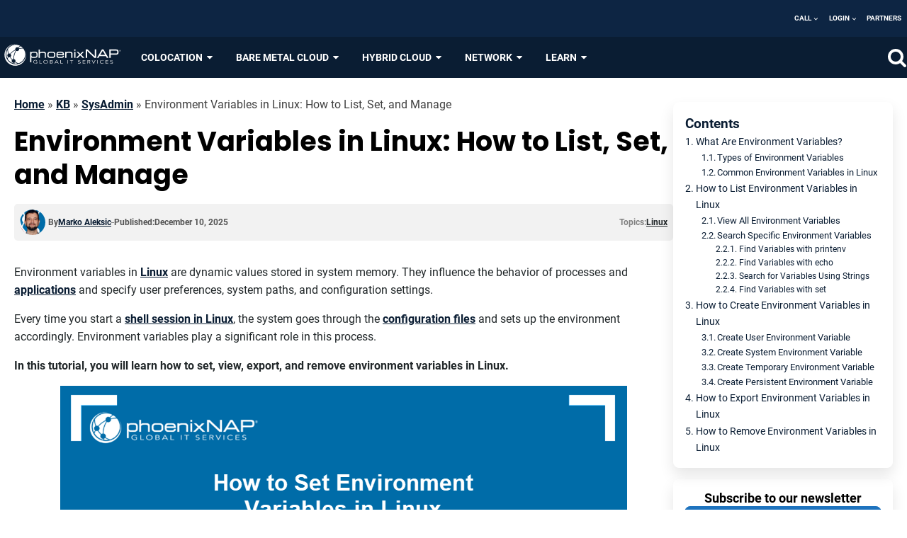

--- FILE ---
content_type: text/html; charset=UTF-8
request_url: https://phoenixnap.com/kb/linux-set-environment-variable
body_size: 86149
content:
<!DOCTYPE html>
<html lang="en-US" >
<head>
<meta charset="UTF-8">
<meta name="viewport" content="width=device-width, initial-scale=1.0">
<!-- WP_HEAD() START -->
<meta name='robots' content='index, follow, max-image-preview:large, max-snippet:-1, max-video-preview:-1' />

<!-- Google Tag Manager for WordPress by gtm4wp.com -->
<script data-cfasync="false" data-pagespeed-no-defer>
	var gtm4wp_datalayer_name = "dataLayer";
	var dataLayer = dataLayer || [];
</script>
<!-- End Google Tag Manager for WordPress by gtm4wp.com -->
	<!-- This site is optimized with the Yoast SEO Premium plugin v26.7 (Yoast SEO v26.7) - https://yoast.com/wordpress/plugins/seo/ -->
	<title>Environment Variables in Linux: How to List, Set, and Manage</title>
<link data-rocket-prefetch href="https://www.googletagmanager.com" rel="dns-prefetch">
<link data-rocket-prefetch href="https://widget.clym-sdk.net" rel="dns-prefetch">
<style id="wpr-usedcss">:where(.wp-block-button__link){border-radius:9999px;box-shadow:none;padding:calc(.667em + 2px) calc(1.333em + 2px);text-decoration:none}:root :where(.wp-block-button .wp-block-button__link.is-style-outline),:root :where(.wp-block-button.is-style-outline>.wp-block-button__link){border:2px solid;padding:.667em 1.333em}:root :where(.wp-block-button .wp-block-button__link.is-style-outline:not(.has-text-color)),:root :where(.wp-block-button.is-style-outline>.wp-block-button__link:not(.has-text-color)){color:currentColor}:root :where(.wp-block-button .wp-block-button__link.is-style-outline:not(.has-background)),:root :where(.wp-block-button.is-style-outline>.wp-block-button__link:not(.has-background)){background-color:initial;background-image:none}:where(.wp-block-calendar table:not(.has-background) th){background:#ddd}.wp-block-code{box-sizing:border-box}.wp-block-code code{display:block;font-family:inherit;overflow-wrap:break-word;white-space:pre-wrap}:where(.wp-block-columns){margin-bottom:1.75em}:where(.wp-block-columns.has-background){padding:1.25em 2.375em}.wp-block-column{flex-grow:1;min-width:0;overflow-wrap:break-word;word-break:break-word}:where(.wp-block-post-comments input[type=submit]){border:none}:where(.wp-block-cover-image:not(.has-text-color)),:where(.wp-block-cover:not(.has-text-color)){color:#fff}:where(.wp-block-cover-image.is-light:not(.has-text-color)),:where(.wp-block-cover.is-light:not(.has-text-color)){color:#000}:root :where(.wp-block-cover h1:not(.has-text-color)),:root :where(.wp-block-cover h2:not(.has-text-color)),:root :where(.wp-block-cover h3:not(.has-text-color)),:root :where(.wp-block-cover h4:not(.has-text-color)),:root :where(.wp-block-cover h5:not(.has-text-color)),:root :where(.wp-block-cover h6:not(.has-text-color)),:root :where(.wp-block-cover p:not(.has-text-color)){color:inherit}:where(.wp-block-file){margin-bottom:1.5em}:where(.wp-block-file__button){border-radius:2em;display:inline-block;padding:.5em 1em}:where(.wp-block-file__button):is(a):active,:where(.wp-block-file__button):is(a):focus,:where(.wp-block-file__button):is(a):hover,:where(.wp-block-file__button):is(a):visited{box-shadow:none;color:#fff;opacity:.85;text-decoration:none}.wp-block-group{box-sizing:border-box}:where(.wp-block-group.wp-block-group-is-layout-constrained){position:relative}.wp-block-image a{display:inline-block}.wp-block-image img{box-sizing:border-box;height:auto;max-width:100%;vertical-align:bottom}@media (prefers-reduced-motion:no-preference){.wp-block-image img.hide{visibility:hidden}.wp-block-image img.show{animation:.4s show-content-image}}.wp-block-image.aligncenter{text-align:center}.wp-block-image .aligncenter,.wp-block-image.aligncenter{display:table}.wp-block-image .aligncenter{margin-left:auto;margin-right:auto}.wp-block-image :where(figcaption){margin-bottom:1em;margin-top:.5em}:root :where(.wp-block-image.is-style-rounded img,.wp-block-image .is-style-rounded img){border-radius:9999px}.wp-block-image figure{margin:0}@keyframes show-content-image{0%{visibility:hidden}99%{visibility:hidden}to{visibility:visible}}:where(.wp-block-latest-comments:not([style*=line-height] .wp-block-latest-comments__comment)){line-height:1.1}:where(.wp-block-latest-comments:not([style*=line-height] .wp-block-latest-comments__comment-excerpt p)){line-height:1.8}:root :where(.wp-block-latest-posts.is-grid){padding:0}:root :where(.wp-block-latest-posts.wp-block-latest-posts__list){padding-left:0}ul{box-sizing:border-box}:root :where(.wp-block-list.has-background){padding:1.25em 2.375em}:where(.wp-block-navigation.has-background .wp-block-navigation-item a:not(.wp-element-button)),:where(.wp-block-navigation.has-background .wp-block-navigation-submenu a:not(.wp-element-button)){padding:.5em 1em}:where(.wp-block-navigation .wp-block-navigation__submenu-container .wp-block-navigation-item a:not(.wp-element-button)),:where(.wp-block-navigation .wp-block-navigation__submenu-container .wp-block-navigation-submenu a:not(.wp-element-button)),:where(.wp-block-navigation .wp-block-navigation__submenu-container .wp-block-navigation-submenu button.wp-block-navigation-item__content),:where(.wp-block-navigation .wp-block-navigation__submenu-container .wp-block-pages-list__item button.wp-block-navigation-item__content){padding:.5em 1em}:root :where(p.has-background){padding:1.25em 2.375em}:where(p.has-text-color:not(.has-link-color)) a{color:inherit}:where(.wp-block-post-comments-form) input:not([type=submit]),:where(.wp-block-post-comments-form) textarea{border:1px solid #949494;font-family:inherit;font-size:1em}:where(.wp-block-post-comments-form) input:where(:not([type=submit]):not([type=checkbox])),:where(.wp-block-post-comments-form) textarea{padding:calc(.667em + 2px)}:where(.wp-block-post-excerpt){box-sizing:border-box;margin-bottom:var(--wp--style--block-gap);margin-top:var(--wp--style--block-gap)}:where(.wp-block-preformatted.has-background){padding:1.25em 2.375em}:where(.wp-block-search__button){border:1px solid #ccc;padding:6px 10px}:where(.wp-block-search__input){font-family:inherit;font-size:inherit;font-style:inherit;font-weight:inherit;letter-spacing:inherit;line-height:inherit;text-transform:inherit}:where(.wp-block-search__button-inside .wp-block-search__inside-wrapper){border:1px solid #949494;box-sizing:border-box;padding:4px}:where(.wp-block-search__button-inside .wp-block-search__inside-wrapper) .wp-block-search__input{border:none;border-radius:0;padding:0 4px}:where(.wp-block-search__button-inside .wp-block-search__inside-wrapper) .wp-block-search__input:focus{outline:0}:where(.wp-block-search__button-inside .wp-block-search__inside-wrapper) :where(.wp-block-search__button){padding:4px 8px}:root :where(.wp-block-separator.is-style-dots){height:auto;line-height:1;text-align:center}:root :where(.wp-block-separator.is-style-dots):before{color:currentColor;content:"···";font-family:serif;font-size:1.5em;letter-spacing:2em;padding-left:2em}:root :where(.wp-block-site-logo.is-style-rounded){border-radius:9999px}:where(.wp-block-social-links:not(.is-style-logos-only)) .wp-social-link{background-color:#f0f0f0;color:#444}:where(.wp-block-social-links:not(.is-style-logos-only)) .wp-social-link-amazon{background-color:#f90;color:#fff}:where(.wp-block-social-links:not(.is-style-logos-only)) .wp-social-link-bandcamp{background-color:#1ea0c3;color:#fff}:where(.wp-block-social-links:not(.is-style-logos-only)) .wp-social-link-behance{background-color:#0757fe;color:#fff}:where(.wp-block-social-links:not(.is-style-logos-only)) .wp-social-link-bluesky{background-color:#0a7aff;color:#fff}:where(.wp-block-social-links:not(.is-style-logos-only)) .wp-social-link-codepen{background-color:#1e1f26;color:#fff}:where(.wp-block-social-links:not(.is-style-logos-only)) .wp-social-link-deviantart{background-color:#02e49b;color:#fff}:where(.wp-block-social-links:not(.is-style-logos-only)) .wp-social-link-dribbble{background-color:#e94c89;color:#fff}:where(.wp-block-social-links:not(.is-style-logos-only)) .wp-social-link-dropbox{background-color:#4280ff;color:#fff}:where(.wp-block-social-links:not(.is-style-logos-only)) .wp-social-link-etsy{background-color:#f45800;color:#fff}:where(.wp-block-social-links:not(.is-style-logos-only)) .wp-social-link-facebook{background-color:#0866ff;color:#fff}:where(.wp-block-social-links:not(.is-style-logos-only)) .wp-social-link-fivehundredpx{background-color:#000;color:#fff}:where(.wp-block-social-links:not(.is-style-logos-only)) .wp-social-link-flickr{background-color:#0461dd;color:#fff}:where(.wp-block-social-links:not(.is-style-logos-only)) .wp-social-link-foursquare{background-color:#e65678;color:#fff}:where(.wp-block-social-links:not(.is-style-logos-only)) .wp-social-link-github{background-color:#24292d;color:#fff}:where(.wp-block-social-links:not(.is-style-logos-only)) .wp-social-link-goodreads{background-color:#eceadd;color:#382110}:where(.wp-block-social-links:not(.is-style-logos-only)) .wp-social-link-google{background-color:#ea4434;color:#fff}:where(.wp-block-social-links:not(.is-style-logos-only)) .wp-social-link-gravatar{background-color:#1d4fc4;color:#fff}:where(.wp-block-social-links:not(.is-style-logos-only)) .wp-social-link-instagram{background-color:#f00075;color:#fff}:where(.wp-block-social-links:not(.is-style-logos-only)) .wp-social-link-lastfm{background-color:#e21b24;color:#fff}:where(.wp-block-social-links:not(.is-style-logos-only)) .wp-social-link-linkedin{background-color:#0d66c2;color:#fff}:where(.wp-block-social-links:not(.is-style-logos-only)) .wp-social-link-mastodon{background-color:#3288d4;color:#fff}:where(.wp-block-social-links:not(.is-style-logos-only)) .wp-social-link-medium{background-color:#000;color:#fff}:where(.wp-block-social-links:not(.is-style-logos-only)) .wp-social-link-meetup{background-color:#f6405f;color:#fff}:where(.wp-block-social-links:not(.is-style-logos-only)) .wp-social-link-patreon{background-color:#000;color:#fff}:where(.wp-block-social-links:not(.is-style-logos-only)) .wp-social-link-pinterest{background-color:#e60122;color:#fff}:where(.wp-block-social-links:not(.is-style-logos-only)) .wp-social-link-pocket{background-color:#ef4155;color:#fff}:where(.wp-block-social-links:not(.is-style-logos-only)) .wp-social-link-reddit{background-color:#ff4500;color:#fff}:where(.wp-block-social-links:not(.is-style-logos-only)) .wp-social-link-skype{background-color:#0478d7;color:#fff}:where(.wp-block-social-links:not(.is-style-logos-only)) .wp-social-link-snapchat{background-color:#fefc00;color:#fff;stroke:#000}:where(.wp-block-social-links:not(.is-style-logos-only)) .wp-social-link-soundcloud{background-color:#ff5600;color:#fff}:where(.wp-block-social-links:not(.is-style-logos-only)) .wp-social-link-spotify{background-color:#1bd760;color:#fff}:where(.wp-block-social-links:not(.is-style-logos-only)) .wp-social-link-telegram{background-color:#2aabee;color:#fff}:where(.wp-block-social-links:not(.is-style-logos-only)) .wp-social-link-threads{background-color:#000;color:#fff}:where(.wp-block-social-links:not(.is-style-logos-only)) .wp-social-link-tiktok{background-color:#000;color:#fff}:where(.wp-block-social-links:not(.is-style-logos-only)) .wp-social-link-tumblr{background-color:#011835;color:#fff}:where(.wp-block-social-links:not(.is-style-logos-only)) .wp-social-link-twitch{background-color:#6440a4;color:#fff}:where(.wp-block-social-links:not(.is-style-logos-only)) .wp-social-link-twitter{background-color:#1da1f2;color:#fff}:where(.wp-block-social-links:not(.is-style-logos-only)) .wp-social-link-vimeo{background-color:#1eb7ea;color:#fff}:where(.wp-block-social-links:not(.is-style-logos-only)) .wp-social-link-vk{background-color:#4680c2;color:#fff}:where(.wp-block-social-links:not(.is-style-logos-only)) .wp-social-link-wordpress{background-color:#3499cd;color:#fff}:where(.wp-block-social-links:not(.is-style-logos-only)) .wp-social-link-whatsapp{background-color:#25d366;color:#fff}:where(.wp-block-social-links:not(.is-style-logos-only)) .wp-social-link-x{background-color:#000;color:#fff}:where(.wp-block-social-links:not(.is-style-logos-only)) .wp-social-link-yelp{background-color:#d32422;color:#fff}:where(.wp-block-social-links:not(.is-style-logos-only)) .wp-social-link-youtube{background-color:red;color:#fff}:where(.wp-block-social-links.is-style-logos-only) .wp-social-link{background:0 0}:where(.wp-block-social-links.is-style-logos-only) .wp-social-link svg{height:1.25em;width:1.25em}:where(.wp-block-social-links.is-style-logos-only) .wp-social-link-amazon{color:#f90}:where(.wp-block-social-links.is-style-logos-only) .wp-social-link-bandcamp{color:#1ea0c3}:where(.wp-block-social-links.is-style-logos-only) .wp-social-link-behance{color:#0757fe}:where(.wp-block-social-links.is-style-logos-only) .wp-social-link-bluesky{color:#0a7aff}:where(.wp-block-social-links.is-style-logos-only) .wp-social-link-codepen{color:#1e1f26}:where(.wp-block-social-links.is-style-logos-only) .wp-social-link-deviantart{color:#02e49b}:where(.wp-block-social-links.is-style-logos-only) .wp-social-link-dribbble{color:#e94c89}:where(.wp-block-social-links.is-style-logos-only) .wp-social-link-dropbox{color:#4280ff}:where(.wp-block-social-links.is-style-logos-only) .wp-social-link-etsy{color:#f45800}:where(.wp-block-social-links.is-style-logos-only) .wp-social-link-facebook{color:#0866ff}:where(.wp-block-social-links.is-style-logos-only) .wp-social-link-fivehundredpx{color:#000}:where(.wp-block-social-links.is-style-logos-only) .wp-social-link-flickr{color:#0461dd}:where(.wp-block-social-links.is-style-logos-only) .wp-social-link-foursquare{color:#e65678}:where(.wp-block-social-links.is-style-logos-only) .wp-social-link-github{color:#24292d}:where(.wp-block-social-links.is-style-logos-only) .wp-social-link-goodreads{color:#382110}:where(.wp-block-social-links.is-style-logos-only) .wp-social-link-google{color:#ea4434}:where(.wp-block-social-links.is-style-logos-only) .wp-social-link-gravatar{color:#1d4fc4}:where(.wp-block-social-links.is-style-logos-only) .wp-social-link-instagram{color:#f00075}:where(.wp-block-social-links.is-style-logos-only) .wp-social-link-lastfm{color:#e21b24}:where(.wp-block-social-links.is-style-logos-only) .wp-social-link-linkedin{color:#0d66c2}:where(.wp-block-social-links.is-style-logos-only) .wp-social-link-mastodon{color:#3288d4}:where(.wp-block-social-links.is-style-logos-only) .wp-social-link-medium{color:#000}:where(.wp-block-social-links.is-style-logos-only) .wp-social-link-meetup{color:#f6405f}:where(.wp-block-social-links.is-style-logos-only) .wp-social-link-patreon{color:#000}:where(.wp-block-social-links.is-style-logos-only) .wp-social-link-pinterest{color:#e60122}:where(.wp-block-social-links.is-style-logos-only) .wp-social-link-pocket{color:#ef4155}:where(.wp-block-social-links.is-style-logos-only) .wp-social-link-reddit{color:#ff4500}:where(.wp-block-social-links.is-style-logos-only) .wp-social-link-skype{color:#0478d7}:where(.wp-block-social-links.is-style-logos-only) .wp-social-link-snapchat{color:#fff;stroke:#000}:where(.wp-block-social-links.is-style-logos-only) .wp-social-link-soundcloud{color:#ff5600}:where(.wp-block-social-links.is-style-logos-only) .wp-social-link-spotify{color:#1bd760}:where(.wp-block-social-links.is-style-logos-only) .wp-social-link-telegram{color:#2aabee}:where(.wp-block-social-links.is-style-logos-only) .wp-social-link-threads{color:#000}:where(.wp-block-social-links.is-style-logos-only) .wp-social-link-tiktok{color:#000}:where(.wp-block-social-links.is-style-logos-only) .wp-social-link-tumblr{color:#011835}:where(.wp-block-social-links.is-style-logos-only) .wp-social-link-twitch{color:#6440a4}:where(.wp-block-social-links.is-style-logos-only) .wp-social-link-twitter{color:#1da1f2}:where(.wp-block-social-links.is-style-logos-only) .wp-social-link-vimeo{color:#1eb7ea}:where(.wp-block-social-links.is-style-logos-only) .wp-social-link-vk{color:#4680c2}:where(.wp-block-social-links.is-style-logos-only) .wp-social-link-whatsapp{color:#25d366}:where(.wp-block-social-links.is-style-logos-only) .wp-social-link-wordpress{color:#3499cd}:where(.wp-block-social-links.is-style-logos-only) .wp-social-link-x{color:#000}:where(.wp-block-social-links.is-style-logos-only) .wp-social-link-yelp{color:#d32422}:where(.wp-block-social-links.is-style-logos-only) .wp-social-link-youtube{color:red}:root :where(.wp-block-social-links .wp-social-link a){padding:.25em}:root :where(.wp-block-social-links.is-style-logos-only .wp-social-link a){padding:0}:root :where(.wp-block-social-links.is-style-pill-shape .wp-social-link a){padding-left:.66667em;padding-right:.66667em}:root :where(.wp-block-tag-cloud.is-style-outline){display:flex;flex-wrap:wrap;gap:1ch}:root :where(.wp-block-tag-cloud.is-style-outline a){border:1px solid;font-size:unset!important;margin-right:0;padding:1ch 2ch;text-decoration:none!important}:root :where(.wp-block-table-of-contents){box-sizing:border-box}:where(.wp-block-term-description){box-sizing:border-box;margin-bottom:var(--wp--style--block-gap);margin-top:var(--wp--style--block-gap)}:where(pre.wp-block-verse){font-family:inherit}:root{--wp--preset--font-size--normal:16px;--wp--preset--font-size--huge:42px}.aligncenter{clear:both}.screen-reader-text{border:0;clip:rect(1px,1px,1px,1px);clip-path:inset(50%);height:1px;margin:-1px;overflow:hidden;padding:0;position:absolute;width:1px;word-wrap:normal!important}.screen-reader-text:focus{background-color:#ddd;clip:auto!important;clip-path:none;color:#444;display:block;font-size:1em;height:auto;left:5px;line-height:normal;padding:15px 23px 14px;text-decoration:none;top:5px;width:auto;z-index:100000}html :where(.has-border-color){border-style:solid}html :where([style*=border-top-color]){border-top-style:solid}html :where([style*=border-right-color]){border-right-style:solid}html :where([style*=border-bottom-color]){border-bottom-style:solid}html :where([style*=border-left-color]){border-left-style:solid}html :where([style*=border-width]){border-style:solid}html :where([style*=border-top-width]){border-top-style:solid}html :where([style*=border-right-width]){border-right-style:solid}html :where([style*=border-bottom-width]){border-bottom-style:solid}html :where([style*=border-left-width]){border-left-style:solid}html :where(img[class*=wp-image-]){height:auto;max-width:100%}:where(figure){margin:0 0 1em}html :where(.is-position-sticky){--wp-admin--admin-bar--position-offset:var(--wp-admin--admin-bar--height, 0px)}@media screen and (max-width:600px){html :where(.is-position-sticky){--wp-admin--admin-bar--position-offset:0px}}.wp-block-ctc-copy-button{font-size:14px;line-height:normal;padding:8px 16px;border-width:1px;border-style:solid;border-color:inherit;border-radius:4px;cursor:pointer;display:inline-block}.ctc-copy-button-textarea{display:none!important}.wp-block-ctc-copy-icon .ctc-block-copy-icon{background:rgba(0,0,0,0);padding:0;margin:0;position:relative;cursor:pointer}.wp-block-ctc-copy-icon .ctc-block-copy-icon svg{height:1em;width:1em}.wp-block-ctc-copy-icon .ctc-block-copy-icon::after{position:absolute;content:attr(aria-label);padding:.5em .75em;right:100%;color:#fff;background:#24292f;font-size:11px;border-radius:6px;line-height:1;right:100%;bottom:50%;margin-right:6px;-webkit-transform:translateY(50%);transform:translateY(50%)}.wp-block-ctc-copy-icon .ctc-block-copy-icon::before{content:"";top:50%;bottom:50%;left:-7px;margin-top:-6px;border:6px solid transparent;border-left-color:#24292f;position:absolute}.wp-block-ctc-copy-icon .ctc-block-copy-icon::after,.wp-block-ctc-copy-icon .ctc-block-copy-icon::before{opacity:0;visibility:hidden;-webkit-transition:opacity .2s ease-in-out,visibility .2s ease-in-out;transition:opacity .2s ease-in-out,visibility .2s ease-in-out}.wp-block-ctc-copy-icon .ctc-block-copy-icon.copied::after,.wp-block-ctc-copy-icon .ctc-block-copy-icon.copied::before{opacity:1;visibility:visible;-webkit-transition:opacity .2s ease-in-out,visibility .2s ease-in-out;transition:opacity .2s ease-in-out,visibility .2s ease-in-out}.ctc-copy-icon-textarea{display:none!important}:root{--wp--preset--aspect-ratio--square:1;--wp--preset--aspect-ratio--4-3:4/3;--wp--preset--aspect-ratio--3-4:3/4;--wp--preset--aspect-ratio--3-2:3/2;--wp--preset--aspect-ratio--2-3:2/3;--wp--preset--aspect-ratio--16-9:16/9;--wp--preset--aspect-ratio--9-16:9/16;--wp--preset--color--black:#000000;--wp--preset--color--cyan-bluish-gray:#abb8c3;--wp--preset--color--white:#ffffff;--wp--preset--color--pale-pink:#f78da7;--wp--preset--color--vivid-red:#cf2e2e;--wp--preset--color--luminous-vivid-orange:#ff6900;--wp--preset--color--luminous-vivid-amber:#fcb900;--wp--preset--color--light-green-cyan:#7bdcb5;--wp--preset--color--vivid-green-cyan:#00d084;--wp--preset--color--pale-cyan-blue:#8ed1fc;--wp--preset--color--vivid-cyan-blue:#0693e3;--wp--preset--color--vivid-purple:#9b51e0;--wp--preset--gradient--vivid-cyan-blue-to-vivid-purple:linear-gradient(135deg,rgba(6, 147, 227, 1) 0%,rgb(155, 81, 224) 100%);--wp--preset--gradient--light-green-cyan-to-vivid-green-cyan:linear-gradient(135deg,rgb(122, 220, 180) 0%,rgb(0, 208, 130) 100%);--wp--preset--gradient--luminous-vivid-amber-to-luminous-vivid-orange:linear-gradient(135deg,rgba(252, 185, 0, 1) 0%,rgba(255, 105, 0, 1) 100%);--wp--preset--gradient--luminous-vivid-orange-to-vivid-red:linear-gradient(135deg,rgba(255, 105, 0, 1) 0%,rgb(207, 46, 46) 100%);--wp--preset--gradient--very-light-gray-to-cyan-bluish-gray:linear-gradient(135deg,rgb(238, 238, 238) 0%,rgb(169, 184, 195) 100%);--wp--preset--gradient--cool-to-warm-spectrum:linear-gradient(135deg,rgb(74, 234, 220) 0%,rgb(151, 120, 209) 20%,rgb(207, 42, 186) 40%,rgb(238, 44, 130) 60%,rgb(251, 105, 98) 80%,rgb(254, 248, 76) 100%);--wp--preset--gradient--blush-light-purple:linear-gradient(135deg,rgb(255, 206, 236) 0%,rgb(152, 150, 240) 100%);--wp--preset--gradient--blush-bordeaux:linear-gradient(135deg,rgb(254, 205, 165) 0%,rgb(254, 45, 45) 50%,rgb(107, 0, 62) 100%);--wp--preset--gradient--luminous-dusk:linear-gradient(135deg,rgb(255, 203, 112) 0%,rgb(199, 81, 192) 50%,rgb(65, 88, 208) 100%);--wp--preset--gradient--pale-ocean:linear-gradient(135deg,rgb(255, 245, 203) 0%,rgb(182, 227, 212) 50%,rgb(51, 167, 181) 100%);--wp--preset--gradient--electric-grass:linear-gradient(135deg,rgb(202, 248, 128) 0%,rgb(113, 206, 126) 100%);--wp--preset--gradient--midnight:linear-gradient(135deg,rgb(2, 3, 129) 0%,rgb(40, 116, 252) 100%);--wp--preset--font-size--small:13px;--wp--preset--font-size--medium:20px;--wp--preset--font-size--large:36px;--wp--preset--font-size--x-large:42px;--wp--preset--spacing--20:0.44rem;--wp--preset--spacing--30:0.67rem;--wp--preset--spacing--40:1rem;--wp--preset--spacing--50:1.5rem;--wp--preset--spacing--60:2.25rem;--wp--preset--spacing--70:3.38rem;--wp--preset--spacing--80:5.06rem;--wp--preset--shadow--natural:6px 6px 9px rgba(0, 0, 0, .2);--wp--preset--shadow--deep:12px 12px 50px rgba(0, 0, 0, .4);--wp--preset--shadow--sharp:6px 6px 0px rgba(0, 0, 0, .2);--wp--preset--shadow--outlined:6px 6px 0px -3px rgba(255, 255, 255, 1),6px 6px rgba(0, 0, 0, 1);--wp--preset--shadow--crisp:6px 6px 0px rgba(0, 0, 0, 1)}:where(.is-layout-flex){gap:.5em}:where(.is-layout-grid){gap:.5em}:where(.wp-block-post-template.is-layout-flex){gap:1.25em}:where(.wp-block-post-template.is-layout-grid){gap:1.25em}:where(.wp-block-columns.is-layout-flex){gap:2em}:where(.wp-block-columns.is-layout-grid){gap:2em}:root :where(.wp-block-pullquote){font-size:1.5em;line-height:1.6}.menu-item a img,img.menu-image-title-after{border:none;box-shadow:none;vertical-align:middle;width:auto;display:inline}.menu-image-title-after.menu-image-not-hovered img{padding-right:10px}.menu-image-title-after.menu-image-title{padding-left:10px}pre.wp-block-code code{color:#f8f8f2;padding-left:0;border:none;overflow-x:initial}code[class*=language-],pre[class*=language-]{color:#f8f8f2;background:0 0;font-family:Hack,'Fira Code',Consolas,Monaco,'Andale Mono','Ubuntu Mono',monospace;text-align:left;white-space:pre;word-spacing:normal;word-break:normal;word-wrap:normal;line-height:1.5;-moz-tab-size:4;-o-tab-size:4;tab-size:4;-webkit-hyphens:none;-moz-hyphens:none;-ms-hyphens:none;hyphens:none}pre.wp-block-code{background:#2e3440;overflow:auto}:where(pre.wp-block-code){padding:1em;margin:.5em auto;border-radius:.3em}.token.cdata,.token.comment{color:#636f88}.token.punctuation{color:#81a1c1}.namespace{opacity:.7}.token.property,.token.symbol,.token.tag{color:#81a1c1}.token.number{color:#b48ead}.token.boolean{color:#81a1c1}.token.attr-name,.token.char,.token.selector,.token.string{color:#a3be8c}.style .token.string,.token.entity,.token.operator,.token.url{color:#81a1c1}.token.attr-value,.token.class-name,.token.function{color:#88c0d0}.token.keyword{color:#81a1c1}.token.entity{cursor:help}pre.line-numbers{position:relative;padding-left:3.8em;counter-reset:linenumber}pre.line-numbers>code{position:relative;padding-top:0!important}.line-numbers .line-numbers-rows{position:absolute;pointer-events:none;top:0;font-size:100%;left:-3.8em;width:3em;letter-spacing:-1px;border-right:0;-webkit-user-select:none;-moz-user-select:none;-ms-user-select:none;user-select:none}.line-numbers-rows>span{pointer-events:none;display:block;counter-increment:linenumber}.line-numbers-rows>span:before{content:counter(linenumber);color:#5c6370;display:block;padding-right:.8em;text-align:right}.prism-titlename{margin:-16px -16px 24px;padding:4px 16px;font-family:-apple-system,BlinkMacSystemFont,'Segoe UI',Roboto,Oxygen-Sans,Ubuntu,Cantarell,'Helvetica Neue',sans-serif;font-weight:700;color:#ebcb8b;background-color:#383c44}.copy-the-code-inside-wrap .copy-the-code-button{position:absolute;right:0;top:0}.copy-the-code-wrap{display:block;position:relative}.copy-the-code-wrap .copy-the-code-button{background:#e1e3e8;padding:10px 20px;cursor:pointer;box-shadow:none;color:#424242;font-size:14px;font-weight:400;border-radius:0;text-transform:capitalize;border:none;outline:0}.copy-the-code-wrap .copy-the-code-button:hover{background:#d0d1d6}.copy-the-code-outside+*{margin-top:0}.copy-the-code-outside{text-align:right}.copy-the-code-wrap .copy-the-code-target{margin-top:0}.copy-the-code-shortcode svg{height:16px;width:16px;fill:#424242}.copy-the-code-shortcode{cursor:pointer}.ctc-inline-copy{display:inline-flex;align-items:center;gap:.5em;position:relative;cursor:pointer}.ctc-inline-copy::before{content:"";top:50%;bottom:50%;left:-7px;margin-top:-6px;border:6px solid transparent;border-left-color:#24292f;position:absolute}.ctc-inline-copy::after{position:absolute;content:attr(aria-label);padding:.5em .75em;right:100%;color:#fff;background:#24292f;font-size:11px;border-radius:6px;line-height:1;right:100%;bottom:50%;margin-right:6px;transform:translateY(50%);min-width:60px}.ctc-inline-copy::after,.ctc-inline-copy::before{opacity:0;visibility:hidden;transition:opacity .2s ease-in-out,visibility .2s ease-in-out}.copied.ctc-inline-copy::after,.copied.ctc-inline-copy::before{opacity:1;visibility:visible;transition:opacity .2s ease-in-out,visibility .2s ease-in-out}.screen-reader-text{clip:rect(1px,1px,1px,1px);height:1px;overflow:hidden;position:absolute!important;width:1px;word-wrap:normal!important;border:0}.menu .menu-item:focus{position:static}.menu .menu-item.sfHover>ul.sub-menu,.menu .menu-item>a:focus+ul.sub-menu{left:auto;opacity:1}.genesis-responsive-menu{display:none;padding-bottom:15px;position:relative}.menu-toggle,.sub-menu-toggle{background-color:transparent;border-width:0;color:#333;display:block;margin:0 auto;overflow:hidden;text-align:center;visibility:visible}.menu-toggle:focus,.menu-toggle:hover,.sub-menu-toggle:focus,.sub-menu-toggle:hover{background-color:transparent;border-width:0}.menu-toggle{float:right;line-height:20px;margin-bottom:10px;margin-top:10px;padding:15px 0;position:relative;z-index:1000;font-weight:600;cursor:pointer;font-size:14px}.menu-toggle::before{float:left;margin-right:5px;position:relative;text-rendering:auto;top:1px}.sub-menu-toggle{float:right;padding:9px 10px;position:absolute;right:0;top:0;z-index:100}.sub-menu .sub-menu-toggle{padding:12px 10px}.sub-menu-toggle::before{display:inline-block;text-rendering:auto;-webkit-transform:rotate(0);transform:rotate(0);-webkit-transition:-webkit-transform .25s ease-in-out;transition:-webkit-transform .25s ease-in-out;transition:transform .25s ease-in-out;transition:transform .25s ease-in-out,-webkit-transform .25s ease-in-out}.sub-menu-toggle.activated::before{-webkit-transform:rotate(180deg);transform:rotate(180deg)}.nav-primary{clear:left;width:100%}.hamburger{padding:15px;display:-webkit-box;display:-ms-flexbox;display:flex;cursor:pointer;-webkit-transition-property:opacity,-webkit-filter;transition-property:opacity,-webkit-filter;transition-property:opacity,filter;transition-property:opacity,filter,-webkit-filter;-webkit-transition-duration:.15s;transition-duration:.15s;-webkit-transition-timing-function:linear;transition-timing-function:linear;font:inherit;color:inherit;text-transform:none;background-color:transparent;border:0;margin:10px 0 0;overflow:visible}.hamburger:hover{opacity:.7}@media only screen and (min-width:960px){.genesis-responsive-menu{display:block;padding-top:15px}.menu-toggle,.sub-menu-toggle{display:none;visibility:hidden}.menu-item.menu-item-has-children>a>span::after{width:6px;height:6px;margin-left:8px;border-right:1px solid;border-top:1px solid;-webkit-transform:rotate(135deg);transform:rotate(135deg);content:"";display:inline-block}.sub-menu .menu-item.menu-item-has-children>a>span{-webkit-box-pack:justify;-ms-flex-pack:justify;justify-content:space-between}.sub-menu .menu-item.menu-item-has-children>a>span::after{-webkit-transform:rotate(45deg);transform:rotate(45deg)}.sub-menu-toggle::before{width:14px;height:14px;font-size:14px}.sub-menu .sub-menu-toggle{display:none}.nav-primary{clear:none;float:right;width:auto;position:static;padding:15px 0;border-bottom:none;background-color:transparent}.top-menu-item>a.menu-image-title-after>span>img.menu-image{display:none}.top-menu-item>a.menu-image-title-after>img.menu-image{display:none}.menu-item.menu-item-has-children>a>span::after{display:none}ul#menu-top-menu li#menu-item-161829 ul.sub-menu{left:auto;right:0}.menu-item.menu-item-has-children>a>span::after{margin-bottom:3px}}@media only screen and (max-width:960px){.mobile-search #searchform input[type=text]{height:36px;line-height:1}.mobile-search #searchform input[type=submit]{-webkit-appearance:unset;background-color:#0074db;height:36px;border:none;padding:5px 10px;color:#fff;line-height:1}}button,input{overflow:visible}progress,video{display:inline-block}progress{vertical-align:baseline}[type=checkbox],[type=radio],legend{box-sizing:border-box;padding:0}html{line-height:1.15;-ms-text-size-adjust:100%;-webkit-text-size-adjust:100%}body,h1,h2,h3,h4{margin:0}figure,footer,header,menu,nav,section{display:block}figure{margin:1em 40px}code,pre{font-family:monospace,monospace;font-size:1em}a{background-color:transparent;-webkit-text-decoration-skip:objects}strong{font-weight:bolder}img{border-style:none}svg:not(:root){overflow:hidden}button,input,optgroup,select,textarea{font-size:100%;line-height:1.15;margin:0}button,select{text-transform:none}[type=submit],button,html [type=button]{-webkit-appearance:button}[type=button]::-moz-focus-inner,[type=submit]::-moz-focus-inner,button::-moz-focus-inner{border-style:none;padding:0}[type=button]:-moz-focusring,[type=submit]:-moz-focusring,button:-moz-focusring{outline:ButtonText dotted 1px}fieldset{padding:.35em .75em .625em}legend{color:inherit;display:table;max-width:100%;white-space:normal}textarea{overflow:auto}[type=number]::-webkit-inner-spin-button,[type=number]::-webkit-outer-spin-button{height:auto}[type=search]{-webkit-appearance:textfield;outline-offset:-2px}[type=search]::-webkit-search-cancel-button,[type=search]::-webkit-search-decoration{-webkit-appearance:none}::-webkit-file-upload-button{-webkit-appearance:button;font:inherit}[hidden],template{display:none}html{box-sizing:border-box}body{font-size:16px;color:#404040}body.oxygen-aos-enabled{overflow-x:hidden}*,::after,::before{box-sizing:inherit}.ct-section-inner-wrap{margin-left:auto;margin-right:auto;height:100%;min-height:inherit}div.ct-fancy-icon{display:inline-flex;border-radius:50%}.ct-fancy-icon>svg{fill:currentColor}.oxy-nav-menu-list{display:flex;padding:0;margin:0}.oxy-nav-menu .oxy-nav-menu-list li.menu-item{list-style-type:none;display:flex;flex-direction:column}.oxy-nav-menu .oxy-nav-menu-list li.menu-item a{text-decoration:none;border-style:solid;border-width:0;transition-timing-function:ease-in-out;transition-property:background-color,color,border-color;border-color:transparent}.oxy-nav-menu .oxy-nav-menu-list li.menu-item:focus-within>a,.oxy-nav-menu .oxy-nav-menu-list li.menu-item:hover>a{border-color:currentColor}.oxy-nav-menu .menu-item,.oxy-nav-menu .sub-menu{position:relative}.oxy-nav-menu .menu-item .sub-menu{padding:0;flex-direction:column;white-space:nowrap;transition-timing-function:ease-in-out;transition-property:visibility,opacity;visibility:hidden;opacity:0;display:flex;position:absolute;top:100%}.oxy-nav-menu .sub-menu .sub-menu,.oxy-nav-menu.oxy-nav-menu-vertical .sub-menu{left:100%;top:0}.oxy-nav-menu .menu-item:focus-within>.sub-menu,.oxy-nav-menu .menu-item:hover>.sub-menu{visibility:visible;opacity:1}.oxy-nav-menu .sub-menu li.menu-item{flex-direction:column}.oxy-menu-toggle{cursor:pointer;display:none}.oxy-nav-menu.oxy-nav-menu-open{width:100%;position:fixed;top:0;right:0;left:0;bottom:0;display:flex;align-items:center;justify-content:center;flex-direction:column;overflow:auto;z-index:2147483642!important;background-color:#fff}.oxy-nav-menu.oxy-nav-menu-open>div:last-child{max-height:100%;overflow:auto;padding-top:2em;padding-bottom:2em;width:100%}.oxy-nav-menu-prevent-overflow{overflow:hidden;height:100%}.oxy-nav-menu.oxy-nav-menu-open .oxy-menu-toggle{display:initial}.oxy-nav-menu.oxy-nav-menu-open .oxy-nav-menu-list{flex-direction:column!important;width:100%}.oxy-nav-menu.oxy-nav-menu-open .oxy-nav-menu-list .menu-item a{text-align:center;border:0!important;background-color:transparent!important;justify-content:center}.oxy-nav-menu.oxy-nav-menu-open .oxy-nav-menu-hamburger-wrap{position:absolute;top:20px;right:20px;z-index:1}.oxy-nav-menu:not(.oxy-nav-menu-open) .sub-menu{background-color:#fff;z-index:2147483641}.oxy-nav-menu.oxy-nav-menu-open .menu-item .sub-menu,.oxy-nav-menu.oxy-nav-menu-open .menu-item-has-children>a::after{display:none}.oxy-nav-menu.oxy-nav-menu-open a:not([href]){display:none}.oxy-nav-menu-hamburger-wrap{display:flex;align-items:center;justify-content:center}.oxy-nav-menu-hamburger{display:flex;justify-content:space-between;flex-direction:column}.oxy-nav-menu-hamburger-line{border-radius:2px}.oxy-nav-menu-open .oxy-nav-menu-hamburger{transform:rotate(45deg)}.oxy-nav-menu-open .oxy-nav-menu-hamburger .oxy-nav-menu-hamburger-line{display:none}.oxy-nav-menu-open .oxy-nav-menu-hamburger .oxy-nav-menu-hamburger-line:first-child{display:initial;position:relative}.oxy-nav-menu-open .oxy-nav-menu-hamburger .oxy-nav-menu-hamburger-line:last-child{display:initial;position:relative;transform:rotate(90deg)}.oxy-nav-menu .menu-item a{display:flex;align-items:center}.oxy-nav-menu.oxy-nav-menu-vertical .menu-item a{flex-direction:row}.oxy-nav-menu-dropdowns.oxy-nav-menu-dropdown-arrow .menu-item-has-children>a::after{width:.35em;height:.35em;margin-left:.5em;border-right:.1em solid;border-top:.1em solid;transform:rotate(135deg);content:""}.oxy-nav-menu-dropdowns.oxy-nav-menu-dropdown-arrow .sub-menu .menu-item-has-children>a::after,.oxy-nav-menu-dropdowns.oxy-nav-menu-dropdown-arrow.oxy-nav-menu-vertical .menu-item-has-children>a::after{transform:rotate(45deg)}.oxy-stock-content-styles .aligncenter{margin-left:auto;margin-right:auto}.oxy-stock-content-styles img{max-width:100%}[data-aos][data-aos=""]{transition-duration:0s!important}body.oxy-modal-active{height:100vh;overflow-y:hidden;position:fixed;right:0;left:0}.oxy-modal-backdrop{display:flex;align-items:center;justify-content:center}body:not(.oxygen-builder-body) .oxy-modal-backdrop{display:none}.oxy-modal-backdrop.live{position:fixed;top:0;left:0;width:100%;height:100%;z-index:1400}.oxy-modal-backdrop.hidden{display:none}.oxy-modal-backdrop.left{flex-direction:column;align-items:flex-start}.oxy-modal-backdrop.right{flex-direction:column;align-items:flex-end}.oxy-modal-backdrop.top{flex-direction:row;align-items:flex-start}.oxy-modal-backdrop .ct-modal{background-color:#fff;max-height:100vh;overflow-y:auto}#was-this-helpful{background-color:rgba(0,0,0,.05);margin-top:1em;padding:1.2em;border-radius:.2em;text-align:center;display:-webkit-box;display:-webkit-flex;display:-ms-flexbox;display:flex;-webkit-box-align:center;-webkit-align-items:center;-ms-flex-align:center;align-items:center;-webkit-box-pack:center;-webkit-justify-content:center;-ms-flex-pack:center;justify-content:center}#was-this-helpful *{-webkit-transition:background-color .2s,box-shadow .2s;transition:background-color .2s,box-shadow .2s}#wthf-title,#wthf-yes-no{display:inline-block}#wthf-title{padding-right:2em}#wthf-yes-no span{padding:.4em .8em;border-radius:.2em;background-color:rgba(255,255,255,.9);color:#1a73e8;cursor:pointer;font-size:.9em;-webkit-box-shadow:0 0 6px 0 rgba(0,0,0,.1);-moz-box-shadow:0 0 6px 0 rgba(0,0,0,.1);box-shadow:0 0 6px 0 rgba(0,0,0,.1)}#wthf-yes-no span:hover{background-color:#fff;-webkit-box-shadow:0 0 6px 0 rgba(0,0,0,.3);-moz-box-shadow:0 0 6px 0 rgba(0,0,0,.3);box-shadow:0 0 6px 0 rgba(0,0,0,.3)}#wthf-yes-no span:active{background-color:#fff;-webkit-box-shadow:0 0 6px 0 rgba(0,0,0,.5);-moz-box-shadow:0 0 6px 0 rgba(0,0,0,.5);box-shadow:0 0 6px 0 rgba(0,0,0,.5)}#wthf-yes-no span:first-child{margin-right:.4em}#wthf-yes-no span:last-child{margin-left:.4em}#was-this-helpful.wthf-disabled{pointer-events:none;position:relative}#was-this-helpful.wthf-disabled *{opacity:0}#was-this-helpful.wthf-disabled:after{content:attr(data-thank-text);display:block;position:absolute}#ez-toc-container{background:#f9f9f9;border:1px solid #aaa;border-radius:4px;-webkit-box-shadow:0 1px 1px rgba(0,0,0,.05);box-shadow:0 1px 1px rgba(0,0,0,.05);display:table;margin-bottom:1em;padding-top:10px;padding-right:20px;padding-bottom:10px;padding-left:10px;position:relative;width:auto}div.ez-toc-widget-container{padding:0;position:relative}div.ez-toc-widget-container ul{display:block}div.ez-toc-widget-container li{border:none;padding:0}div.ez-toc-widget-container ul.ez-toc-list{padding:10px}#ez-toc-container ul ul{margin-left:1.5em}#ez-toc-container li,#ez-toc-container ul{margin:0;padding:0}#ez-toc-container li,#ez-toc-container ul,#ez-toc-container ul li,div.ez-toc-widget-container,div.ez-toc-widget-container li{background:0 0;list-style:none;line-height:1.6;margin:0;overflow:hidden;z-index:1}#ez-toc-container .ez-toc-title{text-align:left;line-height:1.45;margin:0;padding:0}.ez-toc-title-container{display:table;width:100%}.ez-toc-title,.ez-toc-title-toggle{display:inline;text-align:left;vertical-align:middle}#ez-toc-container div.ez-toc-title-container+ul.ez-toc-list{margin-top:1em}#ez-toc-container a{color:#444;box-shadow:none;text-decoration:none;text-shadow:none;display:inline-flex;align-items:stretch;flex-wrap:nowrap}#ez-toc-container a:visited{color:#9f9f9f}#ez-toc-container a:hover{text-decoration:underline}#ez-toc-container a.ez-toc-toggle{display:flex;align-items:center;color:#444}.ez-toc-widget-container ul.ez-toc-list li::before{content:' ';position:absolute;left:0;right:0;height:30px;line-height:30px;z-index:-1}.ez-toc-widget-container ul.ez-toc-list li.active{background-color:#ededed}.ez-toc-widget-container li.active>a{font-weight:900}#ez-toc-container input{position:absolute;left:-999em}#ez-toc-container input[type=checkbox]:checked+nav,#ez-toc-widget-container input[type=checkbox]:checked+nav{opacity:0;max-height:0;border:none;display:none}#ez-toc-container label{position:relative;cursor:pointer;display:initial}#ez-toc-container .ez-toc-toggle label{float:right;position:relative;font-size:16px;padding:0;border:1px solid #999191;border-radius:5px;cursor:pointer;left:10px;width:35px}div#ez-toc-container .ez-toc-title{display:initial}#ez-toc-container a.ez-toc-toggle{color:#444;background:inherit;border:inherit}.ez-toc-toggle #item{position:absolute;left:-999em}.ez-toc-widget-container ul li a{padding-left:10px;display:inline-flex;align-items:stretch;flex-wrap:nowrap}.ez-toc-widget-container ul.ez-toc-list li{height:auto!important}#ez-toc-container .eztoc-toggle-hide-by-default{display:none}.ez-toc-list.ez-toc-columns-optimized{column-fill:balance;orphans:2;widows:2}.ez-toc-list.ez-toc-columns-optimized>li{display:block;break-inside:avoid;page-break-inside:avoid}.ez-toc-container-direction{direction:ltr}.ez-toc-counter ul{counter-reset:item}.ez-toc-counter nav ul li a::before{content:counters(item, '.', decimal) '. ';display:inline-block;counter-increment:item;flex-grow:0;flex-shrink:0;margin-right:.2em;float:left}.ez-toc-widget-container ul{counter-reset:item}.ez-toc-widget-container nav ul li a::before{content:counters(item, '.', decimal) '. ';display:inline-block;counter-increment:item;flex-grow:0;flex-shrink:0;margin-right:.2em;float:left}div#ez-toc-container .ez-toc-title{font-size:120%}div#ez-toc-container .ez-toc-title{font-weight:700}div#ez-toc-container ul li,div#ez-toc-container ul li a{font-size:95%}div#ez-toc-container ul li,div#ez-toc-container ul li a{font-weight:500}div#ez-toc-container nav ul ul li{font-size:90%}div#ez-toc-container{background:#fff;border:1px solid #fff}div#ez-toc-container p.ez-toc-title{color:#0a1d33}div#ez-toc-container ul.ez-toc-list a{color:#0a1d33}div#ez-toc-container ul.ez-toc-list a:hover{color:#fc4c4c}div#ez-toc-container ul.ez-toc-list a:visited{color:#0a1d33}.ez-toc-box-title{font-weight:700;margin-bottom:10px;text-align:center;text-transform:uppercase;letter-spacing:1px;color:#666;padding-bottom:5px;position:absolute;top:-4%;left:5%;background-color:inherit;transition:top .3s ease}.ez-toc-box-title.toc-closed{top:-25%}.fa{-moz-osx-font-smoothing:grayscale;-webkit-font-smoothing:antialiased;display:inline-block;font-style:normal;font-variant:normal;text-rendering:auto;line-height:1}.fa-lightbulb:before{content:"\f0eb"}@font-face{font-family:"Font Awesome 5 Free";font-style:normal;font-weight:900;font-display:swap;src:url(https://use.fontawesome.com/releases/v5.15.3/webfonts/fa-solid-900.eot);src:url(https://use.fontawesome.com/releases/v5.15.3/webfonts/fa-solid-900.eot?#iefix) format("embedded-opentype"),url(https://use.fontawesome.com/releases/v5.15.3/webfonts/fa-solid-900.woff2) format("woff2"),url(https://use.fontawesome.com/releases/v5.15.3/webfonts/fa-solid-900.woff) format("woff"),url(https://use.fontawesome.com/releases/v5.15.3/webfonts/fa-solid-900.ttf) format("truetype"),url(https://use.fontawesome.com/releases/v5.15.3/webfonts/fa-solid-900.svg#fontawesome) format("svg")}.fa{font-family:"Font Awesome 5 Free"}.fa{font-weight:900}@font-face{font-family:FontAwesome;font-display:swap;src:url("https://use.fontawesome.com/releases/v5.15.3/webfonts/fa-solid-900.eot"),url("https://use.fontawesome.com/releases/v5.15.3/webfonts/fa-solid-900.eot?#iefix") format("embedded-opentype"),url("https://use.fontawesome.com/releases/v5.15.3/webfonts/fa-solid-900.woff2") format("woff2"),url("https://use.fontawesome.com/releases/v5.15.3/webfonts/fa-solid-900.woff") format("woff"),url("https://use.fontawesome.com/releases/v5.15.3/webfonts/fa-solid-900.ttf") format("truetype"),url("https://use.fontawesome.com/releases/v5.15.3/webfonts/fa-solid-900.svg#fontawesome") format("svg")}@media only screen and (max-width:1199px){.mega-menu-item.mega-toggle-on span.mega-indicator{rotate:90deg}}.ai-viewports{--ai:1}.ai-viewport-1{display:inherit!important}@media (min-width:768px) and (max-width:979px){.ai-viewport-1{display:none!important}}#section-805-186102>.ct-section-inner-wrap{max-width:100%;padding-top:0;padding-right:0;padding-bottom:0;padding-left:0;display:flex;flex-direction:column;align-items:center;justify-content:space-between}#section-805-186102{display:block}#section-805-186102{text-align:center;background-color:#0a1d33}#section-18-186102>.ct-section-inner-wrap{display:flex;flex-direction:column;align-items:center}#section-18-186102{display:block}#section-18-186102{background-color:#0a1d33;text-align:left}#div_block-806-186102{background-color:#0d2543;width:100%;flex-direction:row;display:flex;justify-content:flex-end;align-items:center;text-align:justify;padding-top:10px;padding-bottom:10px}#div_block-808-186102{background-color:#0a1d33;width:100%;flex-direction:column;display:flex;text-align:left;align-items:center;justify-content:center}#div_block-809-186102{width:100%;flex-direction:row;display:flex;align-items:center;justify-content:space-between;max-width:1320px;height:58px;text-align:left}#div_block-143-186102{flex-direction:column;display:flex;text-align:left;align-items:center;justify-content:center;width:100%;padding-top:36px;padding-right:36px;padding-bottom:36px;padding-left:36px}#div_block-22-186102{width:100%;max-width:1320px;flex-direction:row;display:flex;align-items:flex-start;justify-content:space-between;padding-left:20px;padding-right:20px;position:relative}#div_block-23-186102{width:16.66666667%;flex-direction:column;display:flex;text-align:left;align-items:flex-start;margin-bottom:.625rem}#div_block-57-186102{flex-direction:column;display:flex;text-align:left;align-items:flex-start;margin-bottom:1.875rem}#div_block-45-186102{text-align:left;flex-direction:row;display:flex;width:100%;gap:.5rem;margin-bottom:1.875rem}#div_block-24-186102{width:16.66666667%}#div_block-25-186102{width:16.66666667%;flex-direction:column;display:flex;text-align:left;align-items:flex-start}#div_block-26-186102{width:16.66666667%}#div_block-69-186102{flex-direction:column;display:flex;text-align:left;align-items:flex-start;margin-bottom:30px}#div_block-72-186102{flex-direction:column;display:flex;text-align:left;align-items:flex-start}#div_block-27-186102{width:16.66666667%}#div_block-78-186102{flex-direction:column;display:flex;text-align:left;align-items:flex-start;margin-bottom:30px}#div_block-82-186102{flex-direction:column;display:flex;text-align:left;align-items:flex-start;margin-bottom:30px}#div_block-28-186102{width:16.66666667%}#div_block-85-186102{flex-direction:column;display:flex;text-align:left;align-items:flex-start;margin-bottom:30px}#div_block-93-186102{width:100%;max-width:1320px;height:1px;background-color:#e4e4e4}#div_block-97-186102{padding-top:40px;padding-bottom:30px}@media (max-width:1600px){#div_block-809-186102{flex-direction:row;display:flex;text-align:center;justify-content:space-between}#div_block-22-186102{flex-wrap:wrap;flex-direction:row;display:flex;text-align:justify;justify-content:flex-start;align-items:flex-start}#div_block-23-186102{width:16.66666667%}#div_block-24-186102{width:16.66666667%}#div_block-25-186102{width:16.66666667%}#div_block-26-186102{width:16.66666667%}#div_block-27-186102{width:16.66666667%}#div_block-28-186102{width:16.66666667%}#text_block-38-186102{text-align:left}}@media (max-width:991px){#div_block-806-186102{padding-left:10px;padding-right:10px}#div_block-809-186102{position:relative;flex-direction:row;display:flex;text-align:justify;align-items:center;justify-content:space-between;height:84px}#div_block-23-186102{width:25%}#div_block-24-186102{width:25%}#div_block-25-186102{width:25%}#div_block-26-186102{width:25%}#div_block-27-186102{width:25%}#div_block-28-186102{width:25%}}@media (max-width:767px){.ai-viewport-1{display:none!important}#div_block-23-186102{width:50%}#div_block-24-186102{width:50%}#div_block-25-186102{width:50%}#div_block-26-186102{width:50%}#div_block-27-186102{width:50%}#div_block-28-186102{width:50%}}#text_block-776-186102{font-size:18px;font-weight:700;line-height:24PX;font-family:Poppins;margin-bottom:10px;color:#fff}#text_block-34-186102{font-size:14px}#text_block-38-186102{font-size:14px}#text_block-41-186102{font-size:14px}#text_block-779-186102{font-size:18px;font-weight:700;line-height:24PX;font-family:Poppins;margin-bottom:10px;color:#fff}.oxy-dynamic-list :is([data-id=text_block-112-186102],#incspec){color:#fff;color:#fff;text-decoration:none}#text_block-781-186102{font-size:18px;font-weight:700;line-height:24PX;font-family:Poppins;color:#fff}#text_block-783-186102{font-size:18px;font-weight:700;line-height:24PX;font-family:Poppins;color:#fff}#text_block-785-186102{font-size:18px;font-weight:700;line-height:24PX;font-family:Poppins;color:#fff}#text_block-789-186102{font-size:18px;font-weight:700;line-height:24PX;font-family:Poppins;color:#fff}#text_block-787-186102{font-size:18px;font-weight:700;line-height:24PX;font-family:Poppins;color:#fff}#text_block-98-186102{color:#fff;font-size:14px;font-weight:400}#link-810-186102{width:16.67%}#div_block-31-186102{width:100%;flex-direction:row;display:flex;align-items:center;justify-content:flex-start;text-align:justify;color:#fff;font-size:14px;font-family:Roboto}#link-36-186102{width:100%;flex-direction:row;display:flex;align-items:center;justify-content:flex-start;text-align:justify;color:#fff;font-size:14px;font-family:Roboto}#link-39-186102{width:100%;flex-direction:row;display:flex;align-items:center;justify-content:flex-start;text-align:justify;color:#fff;font-size:14px;font-family:Roboto}@media (max-width:1600px){#text_block-41-186102{text-align:left}#link-810-186102{display:flex;flex-direction:column}#link-36-186102{flex-direction:row;display:flex;text-align:left}}#fancy_icon-7-186102{color:#fff}#fancy_icon-7-186102>svg{width:28px;height:28px}#fancy_icon-7-186102:hover{cursor:pointer}#fancy_icon-141-186102{color:#fff}@media (max-width:991px){#link-810-186102{width:25%;position:absolute;top:10px;left:0}#fancy_icon-7-186102{color:#fff}#fancy_icon-7-186102>svg{width:24px;height:24px}#fancy_icon-7-186102{display:block;position:absolute;right:50px}#-pro-menu-812-186102 .oxy-pro-menu-mobile-open-icon{display:inline-flex}#-pro-menu-812-186102.oxy-pro-menu-open .oxy-pro-menu-mobile-open-icon{display:none}#-pro-menu-812-186102 .oxy-pro-menu-container{visibility:hidden;position:fixed}#-pro-menu-812-186102.oxy-pro-menu-open .oxy-pro-menu-container{visibility:visible}}#code_block-811-186102{width:176px;height:auto}#code_block-33-186102{width:15px;height:15px;margin-right:10px}#code_block-37-186102{width:15px;height:15px;margin-right:10px}#code_block-40-186102{width:15px;height:15px;margin-right:10px}#code_block-48-186102{width:25px;height:25px}#code_block-50-186102{width:25px;height:25px}#code_block-52-186102{width:25px;height:25px}#code_block-54-186102{width:25px;height:25px}#code_block-56-186102{width:25px;height:25px}#_nav_menu-807-186102 .oxy-nav-menu-hamburger-line{background-color:#fff}#_nav_menu-807-186102.oxy-nav-menu.oxy-nav-menu-open{margin-top:0!important;margin-right:0!important;margin-left:0!important;margin-bottom:0!important}#_nav_menu-807-186102.oxy-nav-menu.oxy-nav-menu-open .menu-item a{padding-top:4px;padding-bottom:4px;padding-left:8px;padding-right:8px}#_nav_menu-807-186102 .oxy-nav-menu-hamburger-wrap{width:40px;height:40px;margin-top:10px;margin-bottom:10px}#_nav_menu-807-186102 .oxy-nav-menu-hamburger{width:40px;height:32px}#_nav_menu-807-186102 .oxy-nav-menu-hamburger-line{height:6px}#_nav_menu-807-186102.oxy-nav-menu-open .oxy-nav-menu-hamburger .oxy-nav-menu-hamburger-line:first-child{top:13px}#_nav_menu-807-186102.oxy-nav-menu-open .oxy-nav-menu-hamburger .oxy-nav-menu-hamburger-line:last-child{top:-13px}#_nav_menu-807-186102{font-family:Roboto}#_nav_menu-807-186102 .oxy-nav-menu-list{flex-direction:row}#_nav_menu-807-186102 .menu-item a{padding-left:8px;padding-right:8px;padding-bottom:4px;color:#fff;padding-top:4px;font-size:10px;text-transform:uppercase}#_nav_menu-807-186102.oxy-nav-menu:not(.oxy-nav-menu-open) .sub-menu .menu-item a{border:0;padding-top:4px;padding-bottom:4px;color:#0a1d33}#_nav_menu-59-186102 .oxy-nav-menu-hamburger-line{background-color:#fff}#_nav_menu-59-186102.oxy-nav-menu.oxy-nav-menu-open{margin-top:0!important;margin-right:0!important;margin-left:0!important;margin-bottom:0!important}#_nav_menu-59-186102.oxy-nav-menu.oxy-nav-menu-open .menu-item a{padding-top:10px;padding-bottom:0;padding-left:0;padding-right:0}#_nav_menu-59-186102 .oxy-nav-menu-hamburger-wrap{width:40px;height:40px;margin-top:10px;margin-bottom:10px}#_nav_menu-59-186102 .oxy-nav-menu-hamburger{width:40px;height:32px}#_nav_menu-59-186102 .oxy-nav-menu-hamburger-line{height:6px}#_nav_menu-59-186102.oxy-nav-menu-open .oxy-nav-menu-hamburger .oxy-nav-menu-hamburger-line:first-child{top:13px}#_nav_menu-59-186102.oxy-nav-menu-open .oxy-nav-menu-hamburger .oxy-nav-menu-hamburger-line:last-child{top:-13px}#_nav_menu-59-186102{padding-left:0;padding-right:0;line-height:20px;margin-bottom:30px}#_nav_menu-59-186102 .oxy-nav-menu-list{flex-direction:column}#_nav_menu-59-186102 .menu-item a{padding-top:10px;padding-left:0;padding-right:0;padding-bottom:0;color:#fff;font-size:14px;font-weight:400}#_nav_menu-59-186102.oxy-nav-menu:not(.oxy-nav-menu-open) .sub-menu .menu-item a{border:0;padding-left:10px;padding-right:0}#_nav_menu-59-186102 .menu-item:focus-within a,#_nav_menu-59-186102 .menu-item:hover a{color:#fc4c4c}#_nav_menu-59-186102.oxy-nav-menu:not(.oxy-nav-menu-open) .sub-menu .menu-item a:hover{border:0;padding-left:10px;padding-right:0}#_nav_menu-60-186102 .oxy-nav-menu-hamburger-line{background-color:#fff}#_nav_menu-60-186102.oxy-nav-menu.oxy-nav-menu-open{margin-top:0!important;margin-right:0!important;margin-left:0!important;margin-bottom:0!important}#_nav_menu-60-186102.oxy-nav-menu.oxy-nav-menu-open .menu-item a{padding-top:10px;padding-bottom:0;padding-left:0;padding-right:0}#_nav_menu-60-186102 .oxy-nav-menu-hamburger-wrap{width:40px;height:40px;margin-top:10px;margin-bottom:10px}#_nav_menu-60-186102 .oxy-nav-menu-hamburger{width:40px;height:32px}#_nav_menu-60-186102 .oxy-nav-menu-hamburger-line{height:6px}#_nav_menu-60-186102.oxy-nav-menu-open .oxy-nav-menu-hamburger .oxy-nav-menu-hamburger-line:first-child{top:13px}#_nav_menu-60-186102.oxy-nav-menu-open .oxy-nav-menu-hamburger .oxy-nav-menu-hamburger-line:last-child{top:-13px}#_nav_menu-60-186102{padding-left:0;padding-right:0;line-height:20px;margin-bottom:30px}#_nav_menu-60-186102 .oxy-nav-menu-list{flex-direction:column}#_nav_menu-60-186102 .menu-item a{padding-top:10px;padding-left:0;padding-right:0;padding-bottom:0;color:#fff;font-size:14px;font-weight:400}#_nav_menu-60-186102.oxy-nav-menu:not(.oxy-nav-menu-open) .sub-menu .menu-item a{border:0;padding-left:10px;padding-right:0}#_nav_menu-60-186102 .menu-item:focus-within a,#_nav_menu-60-186102 .menu-item:hover a{color:#fc4c4c}#_nav_menu-60-186102.oxy-nav-menu:not(.oxy-nav-menu-open) .sub-menu .menu-item a:hover{border:0;padding-left:10px;padding-right:0}#_nav_menu-62-186102 .oxy-nav-menu-hamburger-line{background-color:#fff}#_nav_menu-62-186102.oxy-nav-menu.oxy-nav-menu-open{margin-top:0!important;margin-right:0!important;margin-left:0!important;margin-bottom:0!important}#_nav_menu-62-186102.oxy-nav-menu.oxy-nav-menu-open .menu-item a{padding-top:10px;padding-bottom:0;padding-left:0;padding-right:0}#_nav_menu-62-186102 .oxy-nav-menu-hamburger-wrap{width:40px;height:40px;margin-top:10px;margin-bottom:10px}#_nav_menu-62-186102 .oxy-nav-menu-hamburger{width:40px;height:32px}#_nav_menu-62-186102 .oxy-nav-menu-hamburger-line{height:6px}#_nav_menu-62-186102.oxy-nav-menu-open .oxy-nav-menu-hamburger .oxy-nav-menu-hamburger-line:first-child{top:13px}#_nav_menu-62-186102.oxy-nav-menu-open .oxy-nav-menu-hamburger .oxy-nav-menu-hamburger-line:last-child{top:-13px}#_nav_menu-62-186102{padding-left:0;padding-right:0;line-height:20px;margin-bottom:10px}#_nav_menu-62-186102 .oxy-nav-menu-list{flex-direction:column}#_nav_menu-62-186102 .menu-item a{padding-top:10px;padding-left:0;padding-right:0;padding-bottom:0;color:#fff;font-size:14px;font-weight:400}#_nav_menu-62-186102.oxy-nav-menu:not(.oxy-nav-menu-open) .sub-menu .menu-item a{border:0;padding-left:10px;padding-right:0}#_nav_menu-62-186102 .menu-item:focus-within a,#_nav_menu-62-186102 .menu-item:hover a{color:#fc4c4c}#_nav_menu-62-186102.oxy-nav-menu:not(.oxy-nav-menu-open) .sub-menu .menu-item a:hover{border:0;padding-left:10px;padding-right:0}#_nav_menu-63-186102 .oxy-nav-menu-hamburger-line{background-color:#fff}#_nav_menu-63-186102.oxy-nav-menu.oxy-nav-menu-open{margin-top:0!important;margin-right:0!important;margin-left:0!important;margin-bottom:0!important}#_nav_menu-63-186102.oxy-nav-menu.oxy-nav-menu-open .menu-item a{padding-top:10px;padding-bottom:0;padding-left:0;padding-right:0}#_nav_menu-63-186102 .oxy-nav-menu-hamburger-wrap{width:40px;height:40px;margin-top:10px;margin-bottom:10px}#_nav_menu-63-186102 .oxy-nav-menu-hamburger{width:40px;height:32px}#_nav_menu-63-186102 .oxy-nav-menu-hamburger-line{height:6px}#_nav_menu-63-186102.oxy-nav-menu-open .oxy-nav-menu-hamburger .oxy-nav-menu-hamburger-line:first-child{top:13px}#_nav_menu-63-186102.oxy-nav-menu-open .oxy-nav-menu-hamburger .oxy-nav-menu-hamburger-line:last-child{top:-13px}#_nav_menu-63-186102{padding-left:0;padding-right:0;line-height:20px}#_nav_menu-63-186102 .oxy-nav-menu-list{flex-direction:column}#_nav_menu-63-186102 .menu-item a{padding-top:10px;padding-left:0;padding-right:0;padding-bottom:0;color:#fff;font-size:14px;font-weight:400}#_nav_menu-63-186102.oxy-nav-menu:not(.oxy-nav-menu-open) .sub-menu .menu-item a{border:0;padding-left:10px;padding-right:0}#_nav_menu-63-186102 .menu-item:focus-within a,#_nav_menu-63-186102 .menu-item:hover a{color:#fc4c4c}#_nav_menu-63-186102.oxy-nav-menu:not(.oxy-nav-menu-open) .sub-menu .menu-item a:hover{border:0;padding-left:10px;padding-right:0}#_nav_menu-64-186102 .oxy-nav-menu-hamburger-line{background-color:#fff}#_nav_menu-64-186102.oxy-nav-menu.oxy-nav-menu-open{margin-top:0!important;margin-right:0!important;margin-left:0!important;margin-bottom:0!important}#_nav_menu-64-186102.oxy-nav-menu.oxy-nav-menu-open .menu-item a{padding-top:10px;padding-bottom:0;padding-left:0;padding-right:0}#_nav_menu-64-186102 .oxy-nav-menu-hamburger-wrap{width:40px;height:40px;margin-top:10px;margin-bottom:10px}#_nav_menu-64-186102 .oxy-nav-menu-hamburger{width:40px;height:32px}#_nav_menu-64-186102 .oxy-nav-menu-hamburger-line{height:6px}#_nav_menu-64-186102.oxy-nav-menu-open .oxy-nav-menu-hamburger .oxy-nav-menu-hamburger-line:first-child{top:13px}#_nav_menu-64-186102.oxy-nav-menu-open .oxy-nav-menu-hamburger .oxy-nav-menu-hamburger-line:last-child{top:-13px}#_nav_menu-64-186102{padding-left:0;padding-right:0;line-height:20px}#_nav_menu-64-186102 .oxy-nav-menu-list{flex-direction:column}#_nav_menu-64-186102 .menu-item a{padding-top:10px;padding-left:0;padding-right:0;padding-bottom:0;color:#fff;font-size:14px;font-weight:400}#_nav_menu-64-186102.oxy-nav-menu:not(.oxy-nav-menu-open) .sub-menu .menu-item a{border:0;padding-left:10px;padding-right:0}#_nav_menu-64-186102 .menu-item:focus-within a,#_nav_menu-64-186102 .menu-item:hover a{color:#fc4c4c}#_nav_menu-64-186102.oxy-nav-menu:not(.oxy-nav-menu-open) .sub-menu .menu-item a:hover{border:0;padding-left:10px;padding-right:0}#_nav_menu-67-186102 .oxy-nav-menu-hamburger-line{background-color:#fff}#_nav_menu-67-186102.oxy-nav-menu.oxy-nav-menu-open{margin-top:0!important;margin-right:0!important;margin-left:0!important;margin-bottom:0!important}#_nav_menu-67-186102.oxy-nav-menu.oxy-nav-menu-open .menu-item a{padding-top:10px;padding-bottom:0;padding-left:0;padding-right:0}#_nav_menu-67-186102 .oxy-nav-menu-hamburger-wrap{width:40px;height:40px;margin-top:10px;margin-bottom:10px}#_nav_menu-67-186102 .oxy-nav-menu-hamburger{width:40px;height:32px}#_nav_menu-67-186102 .oxy-nav-menu-hamburger-line{height:6px}#_nav_menu-67-186102.oxy-nav-menu-open .oxy-nav-menu-hamburger .oxy-nav-menu-hamburger-line:first-child{top:13px}#_nav_menu-67-186102.oxy-nav-menu-open .oxy-nav-menu-hamburger .oxy-nav-menu-hamburger-line:last-child{top:-13px}#_nav_menu-67-186102{padding-left:0;padding-right:0;line-height:20px;margin-bottom:30px}#_nav_menu-67-186102 .oxy-nav-menu-list{flex-direction:column}#_nav_menu-67-186102 .menu-item a{padding-top:10px;padding-left:0;padding-right:0;padding-bottom:0;color:#fff;font-size:14px;font-weight:400}#_nav_menu-67-186102.oxy-nav-menu:not(.oxy-nav-menu-open) .sub-menu .menu-item a{border:0;padding-left:10px;padding-right:0}#_nav_menu-67-186102 .menu-item:focus-within a,#_nav_menu-67-186102 .menu-item:hover a{color:#fc4c4c}#_nav_menu-67-186102.oxy-nav-menu:not(.oxy-nav-menu-open) .sub-menu .menu-item a:hover{border:0;padding-left:10px;padding-right:0}#_nav_menu-68-186102 .oxy-nav-menu-hamburger-line{background-color:#fff}#_nav_menu-68-186102.oxy-nav-menu.oxy-nav-menu-open{margin-top:0!important;margin-right:0!important;margin-left:0!important;margin-bottom:0!important}#_nav_menu-68-186102.oxy-nav-menu.oxy-nav-menu-open .menu-item a{padding-top:10px;padding-bottom:0;padding-left:0;padding-right:0}#_nav_menu-68-186102 .oxy-nav-menu-hamburger-wrap{width:40px;height:40px;margin-top:10px;margin-bottom:10px}#_nav_menu-68-186102 .oxy-nav-menu-hamburger{width:40px;height:32px}#_nav_menu-68-186102 .oxy-nav-menu-hamburger-line{height:6px}#_nav_menu-68-186102.oxy-nav-menu-open .oxy-nav-menu-hamburger .oxy-nav-menu-hamburger-line:first-child{top:13px}#_nav_menu-68-186102.oxy-nav-menu-open .oxy-nav-menu-hamburger .oxy-nav-menu-hamburger-line:last-child{top:-13px}#_nav_menu-68-186102{padding-left:0;padding-right:0;line-height:20px}#_nav_menu-68-186102 .oxy-nav-menu-list{flex-direction:column}#_nav_menu-68-186102 .menu-item a{padding-top:10px;padding-left:0;padding-right:0;padding-bottom:0;color:#fff;font-size:14px;font-weight:400}#_nav_menu-68-186102.oxy-nav-menu:not(.oxy-nav-menu-open) .sub-menu .menu-item a{border:0;padding-left:10px;padding-right:0}#_nav_menu-68-186102 .menu-item:focus-within a,#_nav_menu-68-186102 .menu-item:hover a{color:#fc4c4c}#_nav_menu-68-186102.oxy-nav-menu:not(.oxy-nav-menu-open) .sub-menu .menu-item a:hover{border:0;padding-left:10px;padding-right:0}#_nav_menu-80-186102 .oxy-nav-menu-hamburger-line{background-color:#fff}#_nav_menu-80-186102.oxy-nav-menu.oxy-nav-menu-open{margin-top:0!important;margin-right:0!important;margin-left:0!important;margin-bottom:0!important}#_nav_menu-80-186102.oxy-nav-menu.oxy-nav-menu-open .menu-item a{padding-top:10px;padding-bottom:0;padding-left:0;padding-right:0}#_nav_menu-80-186102 .oxy-nav-menu-hamburger-wrap{width:40px;height:40px;margin-top:10px;margin-bottom:10px}#_nav_menu-80-186102 .oxy-nav-menu-hamburger{width:40px;height:32px}#_nav_menu-80-186102 .oxy-nav-menu-hamburger-line{height:6px}#_nav_menu-80-186102.oxy-nav-menu-open .oxy-nav-menu-hamburger .oxy-nav-menu-hamburger-line:first-child{top:13px}#_nav_menu-80-186102.oxy-nav-menu-open .oxy-nav-menu-hamburger .oxy-nav-menu-hamburger-line:last-child{top:-13px}#_nav_menu-80-186102{padding-left:0;padding-right:0;line-height:20px}#_nav_menu-80-186102 .oxy-nav-menu-list{flex-direction:column}#_nav_menu-80-186102 .menu-item a{padding-top:10px;padding-left:0;padding-right:0;padding-bottom:0;color:#fff;font-size:14px;font-weight:400}#_nav_menu-80-186102.oxy-nav-menu:not(.oxy-nav-menu-open) .sub-menu .menu-item a{border:0;padding-left:10px;padding-right:0}#_nav_menu-80-186102 .menu-item:focus-within a,#_nav_menu-80-186102 .menu-item:hover a{color:#fc4c4c}#_nav_menu-80-186102.oxy-nav-menu:not(.oxy-nav-menu-open) .sub-menu .menu-item a:hover{border:0;padding-left:10px;padding-right:0}#_nav_menu-84-186102 .oxy-nav-menu-hamburger-line{background-color:#fff}#_nav_menu-84-186102.oxy-nav-menu.oxy-nav-menu-open{margin-top:0!important;margin-right:0!important;margin-left:0!important;margin-bottom:0!important}#_nav_menu-84-186102.oxy-nav-menu.oxy-nav-menu-open .menu-item a{padding-top:10px;padding-bottom:0;padding-left:0;padding-right:0}#_nav_menu-84-186102 .oxy-nav-menu-hamburger-wrap{width:40px;height:40px;margin-top:10px;margin-bottom:10px}#_nav_menu-84-186102 .oxy-nav-menu-hamburger{width:40px;height:32px}#_nav_menu-84-186102 .oxy-nav-menu-hamburger-line{height:6px}#_nav_menu-84-186102.oxy-nav-menu-open .oxy-nav-menu-hamburger .oxy-nav-menu-hamburger-line:first-child{top:13px}#_nav_menu-84-186102.oxy-nav-menu-open .oxy-nav-menu-hamburger .oxy-nav-menu-hamburger-line:last-child{top:-13px}#_nav_menu-84-186102{padding-left:0;padding-right:0;line-height:20px}#_nav_menu-84-186102 .oxy-nav-menu-list{flex-direction:column}#_nav_menu-84-186102 .menu-item a{padding-top:10px;padding-left:0;padding-right:0;padding-bottom:0;color:#fff;font-size:14px;font-weight:400}#_nav_menu-84-186102.oxy-nav-menu:not(.oxy-nav-menu-open) .sub-menu .menu-item a{border:0;padding-left:10px;padding-right:0}#_nav_menu-84-186102 .menu-item:focus-within a,#_nav_menu-84-186102 .menu-item:hover a{color:#fc4c4c}#_nav_menu-84-186102.oxy-nav-menu:not(.oxy-nav-menu-open) .sub-menu .menu-item a:hover{border:0;padding-left:10px;padding-right:0}#_nav_menu-87-186102 .oxy-nav-menu-hamburger-line{background-color:#fff}#_nav_menu-87-186102.oxy-nav-menu.oxy-nav-menu-open{margin-top:0!important;margin-right:0!important;margin-left:0!important;margin-bottom:0!important}#_nav_menu-87-186102.oxy-nav-menu.oxy-nav-menu-open .menu-item a{padding-top:10px;padding-bottom:0;padding-left:0;padding-right:0}#_nav_menu-87-186102 .oxy-nav-menu-hamburger-wrap{width:40px;height:40px;margin-top:10px;margin-bottom:10px}#_nav_menu-87-186102 .oxy-nav-menu-hamburger{width:40px;height:32px}#_nav_menu-87-186102 .oxy-nav-menu-hamburger-line{height:6px}#_nav_menu-87-186102.oxy-nav-menu-open .oxy-nav-menu-hamburger .oxy-nav-menu-hamburger-line:first-child{top:13px}#_nav_menu-87-186102.oxy-nav-menu-open .oxy-nav-menu-hamburger .oxy-nav-menu-hamburger-line:last-child{top:-13px}#_nav_menu-87-186102{padding-left:0;padding-right:0;line-height:20px}#_nav_menu-87-186102 .oxy-nav-menu-list{flex-direction:column}#_nav_menu-87-186102 .menu-item a{padding-top:10px;padding-left:0;padding-right:0;padding-bottom:0;color:#fff;font-size:14px;font-weight:400}#_nav_menu-87-186102.oxy-nav-menu:not(.oxy-nav-menu-open) .sub-menu .menu-item a{border:0;padding-left:10px;padding-right:0}#_nav_menu-87-186102 .menu-item:focus-within a,#_nav_menu-87-186102 .menu-item:hover a{color:#fc4c4c}#_nav_menu-87-186102.oxy-nav-menu:not(.oxy-nav-menu-open) .sub-menu .menu-item a:hover{border:0;padding-left:10px;padding-right:0}#_nav_menu-90-186102 .oxy-nav-menu-hamburger-line{background-color:#fff}#_nav_menu-90-186102.oxy-nav-menu.oxy-nav-menu-open{margin-top:0!important;margin-right:0!important;margin-left:0!important;margin-bottom:0!important}#_nav_menu-90-186102.oxy-nav-menu.oxy-nav-menu-open .menu-item a{padding-top:10px;padding-bottom:0;padding-left:0;padding-right:0}#_nav_menu-90-186102 .oxy-nav-menu-hamburger-wrap{width:40px;height:40px;margin-top:10px;margin-bottom:10px}#_nav_menu-90-186102 .oxy-nav-menu-hamburger{width:40px;height:32px}#_nav_menu-90-186102 .oxy-nav-menu-hamburger-line{height:6px}#_nav_menu-90-186102.oxy-nav-menu-open .oxy-nav-menu-hamburger .oxy-nav-menu-hamburger-line:first-child{top:13px}#_nav_menu-90-186102.oxy-nav-menu-open .oxy-nav-menu-hamburger .oxy-nav-menu-hamburger-line:last-child{top:-13px}#_nav_menu-90-186102{padding-left:0;padding-right:0;line-height:20px}#_nav_menu-90-186102 .oxy-nav-menu-list{flex-direction:column}#_nav_menu-90-186102 .menu-item a{padding-top:10px;padding-left:0;padding-right:0;padding-bottom:0;color:#fff;font-size:14px;font-weight:400}#_nav_menu-90-186102.oxy-nav-menu:not(.oxy-nav-menu-open) .sub-menu .menu-item a{border:0;padding-left:10px;padding-right:0}#_nav_menu-90-186102 .menu-item:focus-within a,#_nav_menu-90-186102 .menu-item:hover a{color:#fc4c4c}#_nav_menu-90-186102.oxy-nav-menu:not(.oxy-nav-menu-open) .sub-menu .menu-item a:hover{border:0;padding-left:10px;padding-right:0}#_nav_menu-94-186102 .oxy-nav-menu-hamburger-line{background-color:#fff}#_nav_menu-94-186102.oxy-nav-menu.oxy-nav-menu-open{margin-top:0!important;margin-right:0!important;margin-left:0!important;margin-bottom:0!important}#_nav_menu-94-186102.oxy-nav-menu.oxy-nav-menu-open .menu-item a{padding-top:10px;padding-bottom:0;padding-left:0;padding-right:0}#_nav_menu-94-186102.oxy-nav-menu .menu-item a:hover{text-decoration:underline}#_nav_menu-94-186102 .oxy-nav-menu-hamburger-wrap{width:40px;height:40px;margin-top:10px;margin-bottom:10px}#_nav_menu-94-186102 .oxy-nav-menu-hamburger{width:40px;height:32px}#_nav_menu-94-186102 .oxy-nav-menu-hamburger-line{height:6px}#_nav_menu-94-186102.oxy-nav-menu-open .oxy-nav-menu-hamburger .oxy-nav-menu-hamburger-line:first-child{top:13px}#_nav_menu-94-186102.oxy-nav-menu-open .oxy-nav-menu-hamburger .oxy-nav-menu-hamburger-line:last-child{top:-13px}#_nav_menu-94-186102{margin-bottom:30px}#_nav_menu-94-186102 .menu-item a{padding-top:10px;padding-left:0;padding-right:0;padding-bottom:0;color:#fff;font-weight:400;text-decoration:underline;font-size:14px;margin-top:11px;margin-right:11px;margin-bottom:11px;margin-left:11px}#_nav_menu-94-186102.oxy-nav-menu:not(.oxy-nav-menu-open) .sub-menu .menu-item a{border:0;padding-top:10px;padding-bottom:0}#_nav_menu-94-186102 .menu-item:focus-within a,#_nav_menu-94-186102 .menu-item:hover a{color:#fc4c4c}#_nav_menu-94-186102.oxy-nav-menu:not(.oxy-nav-menu-open) .sub-menu .menu-item a:hover{border:0;padding-top:10px;padding-bottom:0}@media (max-width:479px){#div_block-809-186102{padding-left:0;padding-right:0;padding-top:10px;padding-bottom:10px}#div_block-23-186102{width:100%}#div_block-24-186102{width:100%}#div_block-25-186102{width:100%}#div_block-26-186102{width:100%}#div_block-72-186102{margin-bottom:30px}#div_block-27-186102{width:100%}#div_block-28-186102{width:100%}#link-810-186102{z-index:99;left:10px}#fancy_icon-7-186102{color:#fff}#fancy_icon-7-186102{display:block}#_nav_menu-63-186102{margin-bottom:30px}#_nav_menu-63-186102.oxy-nav-menu:not(.oxy-nav-menu-open) .sub-menu .menu-item a{border:0}#_nav_menu-94-186102{padding-top:10px;padding-right:10px;padding-bottom:10px;padding-left:10px}#_nav_menu-94-186102.oxy-nav-menu:not(.oxy-nav-menu-open) .sub-menu .menu-item a{border:0}#-pro-menu-812-186102 .oxy-pro-menu-container.oxy-pro-menu-off-canvas-container .menu-item a,#-pro-menu-812-186102 .oxy-pro-menu-container.oxy-pro-menu-open-container .menu-item a{padding-right:45px;padding-top:12px;padding-bottom:12px}#-pro-menu-812-186102 .oxy-pro-menu-container.oxy-pro-menu-off-canvas-container,#-pro-menu-812-186102 .oxy-pro-menu-container.oxy-pro-menu-open-container{padding-top:16px;padding-right:14px;padding-bottom:16px;padding-left:14px}}#modal-139-186102{width:70%;modal-position:center;background-color:rgba(0,0,0,.75);flex-direction:column;display:flex;text-align:center;align-items:flex-end;backdrop-color:rgba(0,0,0,.5)}.oxy-dynamic-list :is([data-id=span-123-186102],#incspec){color:#fff}#_dynamic_list-108-186102{flex-direction:column;display:flex;align-items:flex-start;justify-content:space-between;gap:10px;text-align:left}.oxy-pro-menu-list{display:flex;padding:0;margin:0;align-items:center}.oxy-pro-menu .oxy-pro-menu-list .menu-item{list-style-type:none;display:flex;flex-direction:column;width:100%;transition-property:background-color,color,border-color}.oxy-pro-menu-list>.menu-item{white-space:nowrap}.oxy-pro-menu .oxy-pro-menu-list .menu-item a{text-decoration:none;border-style:solid;border-width:0;transition-timing-function:ease-in-out;transition-property:background-color,color,border-color;border-color:transparent}.oxy-pro-menu .oxy-pro-menu-list li.menu-item:hover>a{border-color:currentColor}.oxy-pro-menu .menu-item,.oxy-pro-menu .sub-menu{position:relative}.oxy-pro-menu .menu-item .sub-menu{padding:0;flex-direction:column;white-space:nowrap;display:flex;visibility:hidden;position:absolute;z-index:9999999;top:100%;transition-property:opacity,transform,visibility}.oxy-pro-menu-off-canvas .sub-menu:before,.oxy-pro-menu-open .sub-menu:before{display:none}.oxy-pro-menu .menu-item .sub-menu.aos-animate{visibility:visible}.oxy-pro-menu .sub-menu .sub-menu{left:100%;top:0}.oxy-pro-menu .sub-menu.sub-menu-left{right:0;left:auto!important;margin-right:100%}.oxy-pro-menu-list>.menu-item>.sub-menu.sub-menu-left{margin-right:0}.oxy-pro-menu .sub-menu li.menu-item{flex-direction:column}.oxy-pro-menu-mobile-close-icon,.oxy-pro-menu-mobile-open-icon{display:none;cursor:pointer;align-items:center}.oxy-pro-menu-off-canvas .oxy-pro-menu-mobile-close-icon,.oxy-pro-menu-open .oxy-pro-menu-mobile-close-icon{display:inline-flex}.oxy-pro-menu-mobile-close-icon>svg,.oxy-pro-menu-mobile-open-icon>svg{fill:currentColor}.oxy-pro-menu-mobile-close-icon{position:absolute}.oxy-pro-menu.oxy-pro-menu-open .oxy-pro-menu-container{width:100%;position:fixed;top:0;right:0;left:0;bottom:0;display:flex;align-items:center;justify-content:center;overflow:auto;z-index:2147483642!important;background-color:#fff}.oxy-pro-menu .oxy-pro-menu-container.oxy-pro-menu-container{transition-property:opacity,transform,visibility}.oxy-pro-menu .oxy-pro-menu-container.oxy-pro-menu-container[data-aos^=slide]{transition-property:transform}.oxy-pro-menu .oxy-pro-menu-container.oxy-pro-menu-off-canvas-container{visibility:visible!important}.oxy-pro-menu .oxy-pro-menu-off-canvas-container .oxy-pro-menu-list,.oxy-pro-menu .oxy-pro-menu-open-container .oxy-pro-menu-list{align-items:center;justify-content:center;flex-direction:column}.oxy-pro-menu.oxy-pro-menu-open>.oxy-pro-menu-container{max-height:100vh;overflow:auto;width:100%}.oxy-pro-menu.oxy-pro-menu-off-canvas>.oxy-pro-menu-container{max-height:100vh;overflow:auto;z-index:1000}.oxy-pro-menu-container>div:first-child{margin:auto}.oxy-pro-menu-off-canvas-container{display:flex!important;position:fixed;width:auto;align-items:center;justify-content:center}.oxy-pro-menu-off-canvas-container a,.oxy-pro-menu-open-container a{word-break:break-word}.oxy-pro-menu.oxy-pro-menu-off-canvas .oxy-pro-menu-list{align-items:center;justify-content:center;flex-direction:column}.oxy-pro-menu.oxy-pro-menu-off-canvas .oxy-pro-menu-container .oxy-pro-menu-list .menu-item,.oxy-pro-menu.oxy-pro-menu-open .oxy-pro-menu-container .oxy-pro-menu-list .menu-item{flex-direction:column;width:100%;text-align:center}.oxy-pro-menu.oxy-pro-menu-off-canvas .sub-menu,.oxy-pro-menu.oxy-pro-menu-open .sub-menu{display:none;visibility:visible;opacity:1;position:static;align-items:center;justify-content:center;white-space:normal;width:100%}.oxy-pro-menu.oxy-pro-menu-off-canvas .menu-item,.oxy-pro-menu.oxy-pro-menu-open .menu-item{justify-content:center;min-height:32px}.oxy-pro-menu .menu-item.menu-item-has-children,.oxy-pro-menu .sub-menu .menu-item.menu-item-has-children{flex-direction:row;align-items:center}.oxy-pro-menu .menu-item>a{display:inline-flex;align-items:center;justify-content:center}.oxy-pro-menu.oxy-pro-menu-off-canvas .menu-item-has-children>a .oxy-pro-menu-dropdown-icon-click-area,.oxy-pro-menu.oxy-pro-menu-open .menu-item-has-children>a .oxy-pro-menu-dropdown-icon-click-area{min-width:32px;min-height:32px}.oxy-pro-menu .menu-item-has-children>a .oxy-pro-menu-dropdown-icon-click-area{display:flex;align-items:center;justify-content:center}.oxy-pro-menu .menu-item-has-children>a svg{width:1.4em;height:1.4em;fill:currentColor;transition-property:transform}.oxy-pro-menu.oxy-pro-menu-off-canvas .menu-item>a svg,.oxy-pro-menu.oxy-pro-menu-open .menu-item>a svg{width:1em;height:1em}.oxy-pro-menu-off-canvas .oxy-pro-menu-container:not(.oxy-pro-menu-dropdown-links-toggle) .oxy-pro-menu-dropdown-icon-click-area,.oxy-pro-menu-open .oxy-pro-menu-container:not(.oxy-pro-menu-dropdown-links-toggle) .oxy-pro-menu-dropdown-icon-click-area{display:none}.oxy-pro-menu-off-canvas .menu-item:not(.menu-item-has-children) .oxy-pro-menu-dropdown-icon-click-area,.oxy-pro-menu-open .menu-item:not(.menu-item-has-children) .oxy-pro-menu-dropdown-icon-click-area{min-height:32px;width:0}.oxy-pro-menu.oxy-pro-menu-off-canvas .oxy-pro-menu-show-dropdown:not(.oxy-pro-menu-dropdown-links-toggle) .oxy-pro-menu-list .menu-item-has-children,.oxy-pro-menu.oxy-pro-menu-open .oxy-pro-menu-show-dropdown:not(.oxy-pro-menu-dropdown-links-toggle) .oxy-pro-menu-list .menu-item-has-children{padding-right:0}.oxy-pro-menu-container .menu-item a{width:100%;text-align:center}.oxy-pro-menu-container:not(.oxy-pro-menu-open-container):not(.oxy-pro-menu-off-canvas-container) ul:not(.sub-menu)>li>.sub-menu{top:100%;left:0}.oxy-pro-menu-container:not(.oxy-pro-menu-open-container):not(.oxy-pro-menu-off-canvas-container) .sub-menu .sub-menu{top:0;left:100%}.oxy-pro-menu-container:not(.oxy-pro-menu-open-container):not(.oxy-pro-menu-off-canvas-container) a{-webkit-tap-highlight-color:transparent}.oxy-pro-menu-dropdown-links-toggle.oxy-pro-menu-off-canvas-container .menu-item-has-children ul,.oxy-pro-menu-dropdown-links-toggle.oxy-pro-menu-open-container .menu-item-has-children ul{border-radius:0!important;width:100%}.oxy-pro-menu-dropdown-animating[data-aos*=down]{pointer-events:none}.sub-menu .oxy-pro-menu-dropdown-animating[data-aos*=down]{pointer-events:auto}.sub-menu .oxy-pro-menu-dropdown-animating[data-aos*=right]{pointer-events:none}.sub-menu .oxy-pro-menu-dropdown-animating.sub-menu-left[data-aos*=left]{pointer-events:none}.oxy-pro-menu-dropdown-animating-out{pointer-events:none}.oxy-pro-menu-list .menu-item a{border-color:transparent}.oxy-pro-menu-list .menu-item.menu-item.menu-item.menu-item a:focus-within,.oxy-pro-menu-list .menu-item.menu-item.menu-item.menu-item a:hover{border-color:currentColor}#-pro-menu-812-186102 .oxy-pro-menu-list .menu-item,#-pro-menu-812-186102 .oxy-pro-menu-list .menu-item a{font-family:Roboto;font-size:14px;color:#fff}#-pro-menu-812-186102 .oxy-pro-menu-list .menu-item a{padding-left:10px;padding-right:10px;padding-top:16.5px;padding-bottom:16.5px}#-pro-menu-812-186102 .oxy-pro-menu-list .menu-item.menu-item.menu-item.menu-item a:focus-within,#-pro-menu-812-186102 .oxy-pro-menu-list .menu-item.menu-item.menu-item.menu-item a:hover{color:#fc4c4c;background-color:#fff}#-pro-menu-812-186102 .oxy-pro-menu-show-dropdown .oxy-pro-menu-list .menu-item-has-children>a svg{font-size:10px;margin-top:-1px;margin-left:3px}#-pro-menu-812-186102 .oxy-pro-menu-container:not(.oxy-pro-menu-open-container):not(.oxy-pro-menu-off-canvas-container) .sub-menu .menu-item a{background-color:#fff;color:#0a1d33;padding-top:18px;padding-right:40px;padding-bottom:18px;padding-left:18px}#-pro-menu-812-186102 .oxy-pro-menu-container:not(.oxy-pro-menu-open-container):not(.oxy-pro-menu-off-canvas-container) .sub-menu .menu-item a:focus-within,#-pro-menu-812-186102 .oxy-pro-menu-container:not(.oxy-pro-menu-open-container):not(.oxy-pro-menu-off-canvas-container) .sub-menu .menu-item a:hover{color:#fc4c4c}#-pro-menu-812-186102 .oxy-pro-menu-container:not(.oxy-pro-menu-open-container):not(.oxy-pro-menu-off-canvas-container) .sub-menu .menu-item,#-pro-menu-812-186102 .oxy-pro-menu-container:not(.oxy-pro-menu-open-container):not(.oxy-pro-menu-off-canvas-container) .sub-menu .menu-item a{font-family:Poppins;font-size:14px;line-height:18px}#-pro-menu-812-186102 .oxy-pro-menu-mobile-open-icon svg{width:24px;height:24px;color:#fff}#-pro-menu-812-186102 .oxy-pro-menu-mobile-open-icon{padding-top:10px;padding-right:10px;padding-bottom:10px;padding-left:10px}#-pro-menu-812-186102 .oxy-pro-menu-mobile-close-icon{top:40px;left:90%}#-pro-menu-812-186102 .oxy-pro-menu-mobile-close-icon svg{color:#0a1d33}#-pro-menu-812-186102 .oxy-pro-menu-off-canvas-container>div:first-child,#-pro-menu-812-186102 .oxy-pro-menu-open-container>div:first-child{min-width:100%}#-pro-menu-812-186102 .oxy-pro-menu-off-canvas-container{width:100%}#-pro-menu-812-186102 .oxy-pro-menu-dropdown-links-toggle.oxy-pro-menu-off-canvas-container .menu-item-has-children ul,#-pro-menu-812-186102 .oxy-pro-menu-dropdown-links-toggle.oxy-pro-menu-open-container .menu-item-has-children ul{background-color:#fff;border-top-width:1px;border-top-color:#b7c5d5;border-top-style:solid}#-pro-menu-812-186102 .oxy-pro-menu-container:not(.oxy-pro-menu-open-container):not(.oxy-pro-menu-off-canvas-container) .oxy-pro-menu-list{flex-direction:row}#-pro-menu-812-186102 .oxy-pro-menu-off-canvas-container{top:0;bottom:0;right:0;left:auto}#-pro-menu-812-186102 .oxy-pro-menu-off-canvas-container .oxy-pro-menu-list .menu-item-has-children .oxy-pro-menu-dropdown-icon-click-area,#-pro-menu-812-186102 .oxy-pro-menu-open-container .oxy-pro-menu-list .menu-item-has-children .oxy-pro-menu-dropdown-icon-click-area{margin-right:-4px}#-pro-menu-812-186102{menu-off-canvas-animation:slide-left;width:100%;display:flex}#-pro-menu-812-186102:hover{oxy-pro-menu-slug-oxypromenucontainernotoxypromenuopencontainernotoxypromenuoffcanvascontainersubmenumenuitemacolor:#fc4c4c;oxy-pro-menu-slug-oxypromenulistmenuitemmenuitemmenuitemmenuitemacolor:#fc4c4c;oxy-pro-menu-slug-oxypromenulistmenuitemmenuitemmenuitemmenuitemabackground-color:#fff}#section-78-157>.ct-section-inner-wrap{max-width:100%;padding-top:10px;padding-bottom:10px;align-items:center}#section-78-157{text-align:center}#div_block-238-185879{text-align:left;flex-direction:row;display:flex;padding-top:0;padding-right:0;padding-bottom:0;padding-left:0;width:100%;max-width:1320px;gap:24px}#div_block-82-157{width:75%;padding-top:0;padding-right:0;padding-bottom:0;padding-left:0}#div_block-244-185879{width:100%;padding-top:8px;padding-right:8px;padding-bottom:8px;padding-left:8px;flex-direction:row;display:flex;justify-content:flex-start;align-items:center;margin-bottom:16px;background-color:#f2f2f2;border-radius:5px;text-align:justify;gap:4px}#div_block-246-185879{flex-direction:row;display:flex;align-items:center;justify-content:space-between;gap:4px;width:100%}#div_block-341-185879{flex-direction:row;display:flex;align-items:center;justify-content:flex-start;gap:4px;padding-left:4px}#div_block-262-185879{width:4px;height:1px;background-color:#7f7f7f}#div_block-283-185879{flex-direction:row;display:flex;align-items:center;justify-content:flex-end;gap:4px}#div_block-83-157{width:25%;padding-top:16px;padding-right:0;padding-bottom:0;padding-left:0;gap:16px}#div_block-278-185879{width:100%;border-radius:8px;padding-top:16px;padding-right:16px;padding-bottom:16px;padding-left:16px;flex-direction:column;display:flex;text-align:left;align-items:center;justify-content:center;gap:32px;box-shadow:0 10px 20px 0 rgba(0,0,0,.1)}#div_block-110-157{width:100%;margin-bottom:36px;max-width:1320px}#div_block-172-157{width:100%;flex-direction:row;display:flex;align-items:flex-start;justify-content:space-between;text-align:left;gap:16px}#div_block-175-157{padding-top:0;padding-left:0;padding-right:0;padding-bottom:0;width:100%;border-radius:8px;transition-duration:.3s}#div_block-175-157:hover{transform:scale(1.01,1.01);box-shadow:0 10px 20px 0 rgba(0,0,0,.1);cursor:pointer}#div_block-177-157{padding-top:0;padding-left:0;padding-right:0;padding-bottom:0;width:100%;transition-duration:.3s;cursor:pointer}#div_block-177-157:hover{transform:scale(1.01,1.01);box-shadow:0 10px 20px 0 rgba(0,0,0,.1)}#div_block-178-157{padding-top:0;padding-left:0;padding-right:0;padding-bottom:0;width:100%;transition-duration:.3s;cursor:pointer}#div_block-178-157:hover{transform:scale(1.01,1.01);box-shadow:0 10px 20px 0 rgba(0,0,0,.1)}#div_block-334-185879{padding-top:0;padding-left:0;padding-right:0;padding-bottom:0;width:100%;transition-duration:.3s;cursor:pointer}#div_block-334-185879:hover{transform:scale(1.01,1.01);box-shadow:0 10px 20px 0 rgba(0,0,0,.1)}@media (max-width:991px){#-pro-menu-812-186102 .oxy-pro-menu-mobile-close-icon{left:80%}#-pro-menu-812-186102 .oxy-pro-menu-off-canvas-container .oxy-pro-menu-list .menu-item,#-pro-menu-812-186102 .oxy-pro-menu-off-canvas-container .oxy-pro-menu-list .menu-item a,#-pro-menu-812-186102 .oxy-pro-menu-open-container .oxy-pro-menu-list .menu-item,#-pro-menu-812-186102 .oxy-pro-menu-open-container .oxy-pro-menu-list .menu-item a{color:#000}#-pro-menu-812-186102{float:right;display:block;position:absolute;right:0;width:auto}#div_block-238-185879{flex-direction:column;display:flex}#div_block-82-157{width:100%}#div_block-83-157{width:100%}#div_block-110-157{flex-direction:column;display:flex;text-align:left;align-items:flex-start}}@media (max-width:767px){#div_block-244-185879{align-items:center;justify-content:flex-start;text-align:left;flex-direction:row;display:flex;gap:4px}#div_block-246-185879{text-align:center;flex-direction:column;display:flex;align-items:flex-start;gap:0}#div_block-172-157{flex-direction:column;display:flex}}#headline-227-157{color:#000;font-size:38px;font-weight:700;margin-bottom:18px;line-height:1.25}@media (max-width:767px){#headline-227-157{font-size:28px}#image-247-185879{display:flex}}@media (max-width:479px){#div_block-244-185879{text-align:left;flex-direction:row;display:flex;align-items:center;justify-content:center}#headline-227-157{font-size:28px}}#text_block-249-185879{font-size:12px;color:#545454;font-weight:600}#text_block-263-185879{font-weight:600;font-size:12px;color:#545454}#text_block-264-185879{font-weight:600;font-size:12px;color:#545454}#text_block-286-185879{font-weight:700;font-size:12px;color:#7f7f7f}#text_block-232-157{color:#0a1d33;font-size:12px}#text_block-232-157:hover{color:#fc4c4c}#text_block-86-157{text-align:left;margin-bottom:32px}#text_block-279-185879{color:#000;font-weight:700;font-size:18px;text-align:center;line-height:1.25}#text_block-154-157{font-size:24px;font-weight:700;margin-bottom:16px;color:#000}#link-258-185879{text-align:center;flex-direction:row;display:flex;align-items:center;justify-content:space-between;gap:4px;line-height:1}#link_button-280-185879{font-weight:700;width:100%;border-radius:8px}#link_button-280-185879:hover{background-color:#1e73be;border:1px solid #1e73be}#link_button-280-185879:hover{color:#fff;text-decoration:none}#image-247-185879{width:36px;height:36px;border-radius:32px}#code_block-288-185879{font-size:12px}#code_block-166-157{width:100%}#code_block-167-157{width:100%}#code_block-168-157{width:100%}#code_block-335-185879{width:100%}#shortcode-277-185879{width:100%;border-top-style:none;border-right-style:none;border-bottom-style:none;border-left-style:none}#modal-203-157{width:70%;background-color:rgba(255,255,255,0);flex-direction:column;display:flex;text-align:center;align-items:center;justify-content:center;modal-position:center;backdrop-color:rgba(0,0,0,.7)}.ct-section{width:100%;background-size:cover;background-repeat:repeat}.ct-section>.ct-section-inner-wrap{display:flex;flex-direction:column;align-items:flex-start}.ct-div-block{display:flex;flex-wrap:nowrap;flex-direction:column;align-items:flex-start}.ct-link{display:flex;flex-wrap:wrap;text-align:center;text-decoration:none;flex-direction:column;align-items:center;justify-content:center}.ct-link-button{display:inline-block;text-align:center;text-decoration:none}.ct-link-button{background-color:#1e73be;border:1px solid #1e73be;color:#fff;padding:10px 16px}.ct-image{max-width:100%}.ct-fancy-icon>svg{width:55px;height:55px}.ct-modal{flex-direction:column;align-items:flex-start}.ct-span{display:inline-block;text-decoration:inherit}.oxy-dynamic-list{width:100%}@media screen and (-ms-high-contrast:active),(-ms-high-contrast:none){.ct-div-block,.ct-headline,.ct-text-block{max-width:100%}img{flex-shrink:0}body *{min-height:1px}}.oxy-pro-menu .oxy-pro-menu-container:not(.oxy-pro-menu-open-container):not(.oxy-pro-menu-off-canvas-container) .sub-menu{box-shadow:px px px px}.oxy-pro-menu .oxy-pro-menu-show-dropdown .oxy-pro-menu-list .menu-item-has-children>a svg{transition-duration:.4s}.oxy-pro-menu .oxy-pro-menu-show-dropdown .oxy-pro-menu-list .menu-item-has-children>a div{margin-left:0}.oxy-pro-menu .oxy-pro-menu-mobile-open-icon svg{width:30px;height:30px}.oxy-pro-menu .oxy-pro-menu-mobile-open-icon{padding-top:15px;padding-right:15px;padding-bottom:15px;padding-left:15px}.oxy-pro-menu .oxy-pro-menu-mobile-open-icon,.oxy-pro-menu .oxy-pro-menu-mobile-open-icon svg{transition-duration:.4s}.oxy-pro-menu .oxy-pro-menu-mobile-close-icon{top:20px;left:20px}.oxy-pro-menu .oxy-pro-menu-mobile-close-icon svg{width:24px;height:24px}.oxy-pro-menu .oxy-pro-menu-mobile-close-icon,.oxy-pro-menu .oxy-pro-menu-mobile-close-icon svg{transition-duration:.4s}.oxy-pro-menu .oxy-pro-menu-container.oxy-pro-menu-off-canvas-container,.oxy-pro-menu .oxy-pro-menu-container.oxy-pro-menu-open-container{background-color:#fff}.oxy-pro-menu .oxy-pro-menu-off-canvas-container,.oxy-pro-menu .oxy-pro-menu-open-container{background-image:url(https://phoenixnap.com/kb/wp-content/cache/min/1/kb/wp-content/uploads/oxygen/css/) %7D.oxy-pro-menu%20.oxy-pro-menu-off-canvas-container%20.oxy-pro-menu-list%20.menu-item-has-children%3Ea%20svg,.oxy-pro-menu%20.oxy-pro-menu-open-container%20.oxy-pro-menu-list%20.menu-item-has-children%3Ea%20svg%7Bfont-size:24px%7D.oxy-pro-menu%20.oxy-pro-menu-dropdown-links-toggle.oxy-pro-menu-open-container%20.menu-item-has-children%20ul,.oxy-pro-menu%20.oxy-pro-menu-dropdown-links-toggle.oxy-pro-menu-off-canvas-container%20.menu-item-has-children%20ul%7Bbackground-color:rgba(0,%200,%200,%20.2);border-top-style:solid}.oxy-pro-menu .oxy-pro-menu-container:not(.oxy-pro-menu-open-container):not(.oxy-pro-menu-off-canvas-container) .oxy-pro-menu-list{flex-direction:row}.oxy-pro-menu .oxy-pro-menu-container .menu-item a{text-align:left;justify-content:flex-start}.oxy-pro-menu .oxy-pro-menu-container.oxy-pro-menu-off-canvas-container .menu-item,.oxy-pro-menu .oxy-pro-menu-container.oxy-pro-menu-open-container .menu-item{align-items:flex-start}.oxy-pro-menu .oxy-pro-menu-off-canvas-container{top:0;bottom:0;right:auto;left:0}.oxy-pro-menu .oxy-pro-menu-container.oxy-pro-menu-off-canvas-container .oxy-pro-menu-list .menu-item a,.oxy-pro-menu .oxy-pro-menu-container.oxy-pro-menu-open-container .oxy-pro-menu-list .menu-item a{text-align:left;justify-content:flex-start}.ct-section-inner-wrap{max-width:1600px}body{font-family:Roboto}body{line-height:24px;font-size:16px;font-weight:400;color:#404040}.oxy-nav-menu-hamburger-line{background-color:#404040}h1,h2,h3,h4{font-family:Poppins;font-size:38px;font-weight:700;line-height:42px}h2,h3,h4{font-size:32px;line-height:36px}h3,h4{font-size:24px;font-weight:600;line-height:28px;color:#000}h4{font-size:20px;line-height:20px}a{color:#0a1d33;font-weight:700;text-decoration:underline}a:hover{color:#fc4c4c;text-decoration:underline}.ct-link{color:#0a1d33;font-weight:700;text-decoration:underline}.ct-link:hover{color:#fc4c4c;text-decoration:underline}.ct-link-button{border-radius:3px}.ct-section-inner-wrap{padding-top:75px;padding-right:20px;padding-bottom:75px;padding-left:20px}.single-post-content{color:#000}.tags{color:#0a1d33}.single-post{background-color:#fff}.footer-top-menu-item{color:#fff}h1,h2,h3,h4{font-family:Poppins,sans-serif;word-break:break-word;margin-bottom:12px}p{font-family:Roboto,sans-serif;word-break:break-word;margin-block-start:0;margin-block-end:1em;margin-block-start:1em}li{word-break:break-word}p.h3{font-size:24px!important;font-weight:900}pre{border:1px solid;border-color:#eaeaea;padding:16px 64px 16px 16px;border-color:#eaeaea}code,pre{overflow:auto;white-space:pre-wrap;word-wrap:break-word;word-break:break-all}ul{display:block;list-style-type:disc;margin-block-start:0;margin-block-end:20px;margin-inline-start:0;margin-inline-end:0;padding-inline-start:20px}li.widget{list-style:none}img,img.aligncenter.size-full{height:auto;max-width:100%}.wp-block-image{margin-bottom:16px}figure{margin:0}a{word-break:break-word}table{margin-bottom:20px;table-layout:fixed;margin-bottom:16px}.ct-span{display:block}.ct-code-block{word-break:break-all}.single-post .single-post-header .ct-section-inner-wrap{padding-left:0!important;padding-right:0!important}.single-post .navigation-wrapper{border-bottom-width:1px}.single-post pre code{white-space:break-spaces}@media (min-width:1025px){.desktop-hidden{display:none!important}}@media (max-width:767px){.oxy-nav-menu-hamburger-line{height:3px!important}}@font-face{font-family:Poppins;font-style:normal;font-weight:400;font-display:swap;src:local("Poppins Regular"),local("Poppins-Regular"),url(https://phoenixnap.com/wp-content/themes/pnap/dist/fonts/poppins-v12-latin-regular_9ed361bb.woff2) format("woff2")}@font-face{font-family:Poppins;font-style:normal;font-weight:600;font-display:swap;src:local("Poppins SemiBold"),local("Poppins-SemiBold"),url(https://phoenixnap.com/wp-content/themes/pnap-cpt/dist/fonts/poppins-v12-latin-600_08745702.woff2) format("woff2")}@font-face{font-family:Poppins;font-style:normal;font-weight:700;font-display:swap;src:local("Poppins Bold"),local("Poppins-Bold"),url(https://phoenixnap.com/wp-content/themes/pnap-cpt/dist/fonts/poppins-v12-latin-700_f4f17fd5.woff2) format("woff2")}@font-face{font-family:Roboto;font-style:normal;font-weight:400;font-display:swap;src:local("Roboto"),local("Roboto-Regular"),url(https://phoenixnap.com/wp-content/themes/pnap-cpt/dist/fonts/roboto-v20-latin-regular_479970ff.woff2) format("woff2")}@font-face{font-family:Roboto;font-style:normal;font-weight:700;font-display:swap;src:local("Roboto Bold"),local("Roboto-Bold"),url(https://phoenixnap.com/wp-content/themes/pnap-cpt/dist/fonts/roboto-v20-latin-700_2735a3a6.woff2) format("woff2")}.tags span a{color:#22282a;font-weight:600;text-transform:capitalize}.new-content p{font-size:16px;line-height:25px;margin-block-end:16px;margin-block-start:16px;margin-bottom:16px;color:#22282a}.new-content p code{background:#f2f2f2;border:1px solid #cecece}.new-content figure.wp-block-image{display:flex;flex-direction:column;align-content:center;align-items:center}.new-content pre .copy-the-code-button{background:rgba(158,161,168,.2);color:#f8f8f2;position:absolute;right:1px;top:1px;border-radius:8px}.new-content pre .copy-the-code-button:hover{background:#232730}.new-content pre.wp-block-code{border-radius:8px}.menu-item a img,img.menu-image-title-after{width:36px;height:auto}.menu-image-title-after.menu-image-title{text-align:left}ul#menu-primary-new li.menu-item ul.sub-menu li.menu-item a{color:#303133}ul#menu-primary-new li.menu-item ul.sub-menu li.menu-item a .menu-item-description{font-weight:400;color:#5c6578}ul#menu-primary-new li.menu-item ul.sub-menu li.menu-item a:hover{color:#fc4c4c}ul#menu-primary-new li.menu-item ul.sub-menu li.menu-item ul.sub-menu li.menu-item a{display:block;text-align:left}div#ez-toc-container{padding:16px;border-radius:8px;box-shadow:0 10px 20px 0 rgba(0,0,0,.1)}.footer-link{text-decoration:none}.footer-top-menu-item a{text-transform:uppercase;font-weight:700!important;font-size:18px!important;line-height:25px;font-family:Poppins,sans-serif;padding-top:0!important}.footer-recent-posts span a{color:#fff;text-decoration:none;font-size:14px;font-weight:400}.footer-recent-posts span a:hover{color:#fc4c4c}@media only screen and (min-width:767px) and (max-width:1200px){.top-160{margin-top:-310px}}@media only screen and (min-width:960px) and (max-width:1599px){.navigation-wrapper{display:flex;flex-direction:row;flex-wrap:nowrap}}@media only screen and (max-width:959px){.hamburger{margin-top:0}.nav-primary{background:#fff}.nav-primary #menu-primary-new li a{color:#0d2543}.menu-item.menu-item-has-children>a>span::after{margin-bottom:4px}ul#menu-footer-bottom-horizontal{display:flex;flex-direction:row;flex-wrap:wrap;width:100%;justify-content:flex-start}ul#menu-footer-bottom-horizontal .menu-item a{margin-top:0;margin-right:0;margin-bottom:0}}@media only screen and (max-width:480px){.menu-primary-new-container{height:100vh;padding:20px}.mobile-search .searchform{width:100%}.mobile-search #searchform input[type=text]{width:80%}.oxy-pro-menu-off-canvas .menu-item:not(.menu-item-has-children) .oxy-pro-menu-dropdown-icon-click-area,.oxy-pro-menu-open .menu-item:not(.menu-item-has-children) .oxy-pro-menu-dropdown-icon-click-area{min-height:0}}.st0{fill:#FFFFFF}.cls-1{fill:#fc4c4c}.cls-5{fill:none}.cls-6{fill:#fa4c4c}.cls-3{fill:none}.cls-4{fill:#fa4c4c}[data-aos][data-aos][data-aos-duration="50"],body[data-aos-duration="50"] [data-aos]{transition-duration:50ms}[data-aos][data-aos][data-aos-delay="50"],body[data-aos-delay="50"] [data-aos]{transition-delay:0}[data-aos][data-aos][data-aos-delay="50"].aos-animate,body[data-aos-delay="50"] [data-aos].aos-animate{transition-delay:50ms}[data-aos][data-aos][data-aos-duration="200"],body[data-aos-duration="200"] [data-aos]{transition-duration:.2s}[data-aos][data-aos][data-aos-delay="200"],body[data-aos-delay="200"] [data-aos]{transition-delay:0}[data-aos][data-aos][data-aos-delay="200"].aos-animate,body[data-aos-delay="200"] [data-aos].aos-animate{transition-delay:.2s}[data-aos][data-aos][data-aos-duration="400"],body[data-aos-duration="400"] [data-aos]{transition-duration:.4s}[data-aos][data-aos][data-aos-delay="400"],body[data-aos-delay="400"] [data-aos]{transition-delay:0}[data-aos][data-aos][data-aos-delay="400"].aos-animate,body[data-aos-delay="400"] [data-aos].aos-animate{transition-delay:.4s}[data-aos][data-aos][data-aos-duration="500"],body[data-aos-duration="500"] [data-aos]{transition-duration:.5s}[data-aos][data-aos][data-aos-delay="500"],body[data-aos-delay="500"] [data-aos]{transition-delay:0}[data-aos][data-aos][data-aos-delay="500"].aos-animate,body[data-aos-delay="500"] [data-aos].aos-animate{transition-delay:.5s}[data-aos][data-aos][data-aos-duration="800"],body[data-aos-duration="800"] [data-aos]{transition-duration:.8s}[data-aos][data-aos][data-aos-delay="800"],body[data-aos-delay="800"] [data-aos]{transition-delay:0}[data-aos][data-aos][data-aos-delay="800"].aos-animate,body[data-aos-delay="800"] [data-aos].aos-animate{transition-delay:.8s}[data-aos][data-aos][data-aos-duration="1400"],body[data-aos-duration="1400"] [data-aos]{transition-duration:1.4s}[data-aos][data-aos][data-aos-delay="1400"],body[data-aos-delay="1400"] [data-aos]{transition-delay:0}[data-aos][data-aos][data-aos-delay="1400"].aos-animate,body[data-aos-delay="1400"] [data-aos].aos-animate{transition-delay:1.4s}[data-aos][data-aos][data-aos-easing=ease],body[data-aos-easing=ease] [data-aos]{transition-timing-function:ease}[data-aos^=fade][data-aos^=fade]{opacity:0;transition-property:opacity,transform}[data-aos^=fade][data-aos^=fade].aos-animate{opacity:1;transform:translateZ(0)}[data-aos=fade-up]{transform:translate3d(0,100px,0)}[data-aos^=slide][data-aos^=slide]{transition-property:transform}[data-aos^=slide][data-aos^=slide].aos-animate{transform:translateZ(0)}[data-aos=slide-left]{transform:translate3d(100%,0,0)}.notice-text{margin-left:20px;width:84%;display:flex;flex-direction:column;justify-content:center}.notice-text p{margin-bottom:0;margin-block-end:0}.searchform-wrapper-modal{margin:0;padding:8px;height:96px;background-color:transparent;border-bottom:2px solid #fff;border-radius:0 0 0 0;box-shadow:0 0 0 0 #b5b5b5 inset;display:flex;-webkit-flex-direction:row;flex-direction:row;width:60%;min-width:960px;overflow:hidden}.innericon-modal{width:64px;height:64px;cursor:pointer;display:flex;flex-direction:column;align-content:center}.innericon-modal svg{fill:#fff;height:64px;width:64px;display:flex;flex-direction:column;align-content:center}.submit-button-modal{display:none}@media only screen and (min-width:1025px){.searchform-wrapper-modal{width:480px}}.oxy-stock-content-styles .aligncenter{margin-left:auto;margin-right:auto;display:table}.notice-note{padding-top:15px;padding-bottom:15px;border-top:2px solid #006ca8;border-bottom:2px solid #006ca8;display:flex;margin-bottom:20px}.note-icon-wrapper{position:relative;display:inline-block;width:96px;height:96px;line-height:104px;vertical-align:middle;border:2px solid #006ca8;text-align:center;background-color:#006ca8;border-radius:3px}.notice-text{margin-left:20px;width:84%}.fa-lightbulb:before{font-size:32px;color:#fff}#was-this-helpful{background-color:#fff;border-radius:3px;-webkit-box-shadow:0 3px 3px 0 rgba(50,50,50,.3);-moz-box-shadow:0 3px 3px 0 rgba(50,50,50,.3);box-shadow:0 3px 3px 0 rgba(50,50,50,.3);border:1px solid #f7f7f7;justify-content:flex-start;margin-top:2em}#wthf-yes-no span:first-child{margin-right:.4em;border:1px solid #006ca8;color:#006ca8}#wthf-yes-no span:last-child{margin-left:.4em;border:1px solid #d12121;color:#d12121}.single-related-post{list-style:none;width:100%;text-align:left;padding:10px;background-color:#fff;border:1px solid #eaeaea;border-radius:5px;word-break:break-word;display:flex;flex-direction:column;gap:16px}.srp-categories{line-height:1.25}.srp-categories a{color:#22282a;font-size:14px}.srp-categories a:after{content:","}.srp-categories a:last-child:after{content:""}.srp-title{font-size:20px;letter-spacing:0;font-weight:900;font-family:Roboto,Sans-Serif;color:#006ca8;text-decoration:none}@media only screen and (max-width:600px){.single-related-post{width:100%;margin-bottom:10px;max-width:100%}}.searchform-wrapper-modal{margin:0;padding:8px;height:96px;background-color:transparent;border-bottom:2px solid #fff;border-radius:0 0 0 0;box-shadow:0 0 0 0 #b5b5b5 inset;display:flex;-webkit-flex-direction:row;flex-direction:row;width:auto;overflow:hidden}.search-field-modal{font-weight:400;font-family:'Open Sans';color:#fff;font-size:24px;line-height:normal;text-shadow:0 0 0 rgba(255,255,255,0);padding:0;margin:0;background:0 0;border:none;background-color:transparent;box-shadow:none;z-index:10;position:relative;margin-left:10px;width:100%}.search-field-modal:active,.search-field-modal:focus{background:0 0;border:none;background-color:transparent;box-shadow:none;outline:0}.innericon-modal{width:64px;height:64px;cursor:pointer}.innericon-modal svg{fill:#fff;height:64px;width:64px;vertical-align:baseline;display:inline-block}.submit-button-modal{background:0 0;border:none}@media only screen and (min-width:1025px){.searchform-wrapper-modal{width:960px}}@media only screen and (min-width:768px) and (max-width:1024px){.searchform-wrapper-modal{width:360px}}@media only screen and (max-width:767px){.searchform-wrapper-modal{width:320px}}</style><link rel="preload" data-rocket-preload as="image" href="https://phoenixnap.com/kb/wp-content/uploads/2024/12/how-to-set-environment-variables-in-linux.png" imagesrcset="https://phoenixnap.com/kb/wp-content/uploads/2024/12/how-to-set-environment-variables-in-linux.png 800w, https://phoenixnap.com/kb/wp-content/uploads/2024/12/how-to-set-environment-variables-in-linux-300x150.png 300w, https://phoenixnap.com/kb/wp-content/uploads/2024/12/how-to-set-environment-variables-in-linux-768x384.png 768w, https://phoenixnap.com/kb/wp-content/uploads/2024/12/how-to-set-environment-variables-in-linux-35x18.png 35w, https://phoenixnap.com/kb/wp-content/uploads/2024/12/how-to-set-environment-variables-in-linux-36x18.png 36w, https://phoenixnap.com/kb/wp-content/uploads/2024/12/how-to-set-environment-variables-in-linux-48x24.png 48w" imagesizes="(max-width: 800px) 100vw, 800px" fetchpriority="high">
	<meta name="description" content="Learn how to manage environment variables in Linux, including how to view, edit, and make them persist across sessions." />
	<link rel="canonical" href="https://phoenixnap.com/kb/linux-set-environment-variable" />
	<meta property="og:locale" content="en_US" />
	<meta property="og:type" content="article" />
	<meta property="og:title" content="Environment Variables in Linux: How to List, Set, and Manage" />
	<meta property="og:description" content="Learn how to manage environment variables in Linux, including how to view, edit, and make them persist across sessions." />
	<meta property="og:url" content="https://phoenixnap.com/kb/linux-set-environment-variable" />
	<meta property="og:site_name" content="Knowledge Base by phoenixNAP" />
	<meta property="article:publisher" content="https://www.facebook.com/phoenixnap" />
	<meta property="article:published_time" content="2025-12-10T09:32:45+00:00" />
	<meta property="article:modified_time" content="2025-12-10T09:32:48+00:00" />
	<meta property="og:image" content="https://phoenixnap.com/kb/wp-content/uploads/2024/12/how-to-set-environment-variables-in-linux.png" />
	<meta property="og:image:width" content="800" />
	<meta property="og:image:height" content="400" />
	<meta property="og:image:type" content="image/png" />
	<meta name="author" content="Marko Aleksic" />
	<meta name="twitter:card" content="summary_large_image" />
	<meta name="twitter:creator" content="@phoenixNAP" />
	<meta name="twitter:site" content="@phoenixNAP" />
	<meta name="twitter:label1" content="Written by" />
	<meta name="twitter:data1" content="Marko Aleksic" />
	<meta name="twitter:label2" content="Est. reading time" />
	<meta name="twitter:data2" content="9 minutes" />
	<script type="application/ld+json" class="yoast-schema-graph">{"@context":"https://schema.org","@graph":[{"@type":"Article","@id":"https://phoenixnap.com/kb/linux-set-environment-variable#article","isPartOf":{"@id":"https://phoenixnap.com/kb/linux-set-environment-variable"},"author":{"name":"Marko Aleksic","@id":"https://phoenixnap.com/kb/#/schema/person/f1a0a254b604557235c848cb8d206e6f"},"headline":"Environment Variables in Linux: How to List, Set, and Manage","datePublished":"2025-12-10T09:32:45+00:00","dateModified":"2025-12-10T09:32:48+00:00","mainEntityOfPage":{"@id":"https://phoenixnap.com/kb/linux-set-environment-variable"},"wordCount":1432,"publisher":{"@id":"https://phoenixnap.com/kb/#organization"},"image":{"@id":"https://phoenixnap.com/kb/linux-set-environment-variable#primaryimage"},"thumbnailUrl":"https://phoenixnap.com/kb/wp-content/uploads/2024/12/how-to-set-environment-variables-in-linux.png","keywords":["linux"],"articleSection":["SysAdmin"],"inLanguage":"en-US"},{"@type":"WebPage","@id":"https://phoenixnap.com/kb/linux-set-environment-variable","url":"https://phoenixnap.com/kb/linux-set-environment-variable","name":"Environment Variables in Linux: How to List, Set, and Manage","isPartOf":{"@id":"https://phoenixnap.com/kb/#website"},"primaryImageOfPage":{"@id":"https://phoenixnap.com/kb/linux-set-environment-variable#primaryimage"},"image":{"@id":"https://phoenixnap.com/kb/linux-set-environment-variable#primaryimage"},"thumbnailUrl":"https://phoenixnap.com/kb/wp-content/uploads/2024/12/how-to-set-environment-variables-in-linux.png","datePublished":"2025-12-10T09:32:45+00:00","dateModified":"2025-12-10T09:32:48+00:00","description":"Learn how to manage environment variables in Linux, including how to view, edit, and make them persist across sessions.","breadcrumb":{"@id":"https://phoenixnap.com/kb/linux-set-environment-variable#breadcrumb"},"inLanguage":"en-US","potentialAction":[{"@type":"ReadAction","target":["https://phoenixnap.com/kb/linux-set-environment-variable"]}]},{"@type":"ImageObject","inLanguage":"en-US","@id":"https://phoenixnap.com/kb/linux-set-environment-variable#primaryimage","url":"https://phoenixnap.com/kb/wp-content/uploads/2024/12/how-to-set-environment-variables-in-linux.png","contentUrl":"https://phoenixnap.com/kb/wp-content/uploads/2024/12/how-to-set-environment-variables-in-linux.png","width":800,"height":400},{"@type":"BreadcrumbList","@id":"https://phoenixnap.com/kb/linux-set-environment-variable#breadcrumb","itemListElement":[{"@type":"ListItem","position":1,"name":"Home","item":"https://phoenixnap.com"},{"@type":"ListItem","position":2,"name":"KB","item":"https://phoenixnap.com/kb/"},{"@type":"ListItem","position":3,"name":"SysAdmin","item":"https://phoenixnap.com/kb/category/sysadmin"},{"@type":"ListItem","position":4,"name":"Environment Variables in Linux: How to List, Set, and Manage"}]},{"@type":"WebSite","@id":"https://phoenixnap.com/kb/#website","url":"https://phoenixnap.com/kb/","name":"Knowledge Base by phoenixNAP","description":"","publisher":{"@id":"https://phoenixnap.com/kb/#organization"},"potentialAction":[{"@type":"SearchAction","target":{"@type":"EntryPoint","urlTemplate":"https://phoenixnap.com/kb/?s={search_term_string}"},"query-input":{"@type":"PropertyValueSpecification","valueRequired":true,"valueName":"search_term_string"}}],"inLanguage":"en-US"},{"@type":"Organization","@id":"https://phoenixnap.com/kb/#organization","name":"phoenixNAP","url":"https://phoenixnap.com/kb/","logo":{"@type":"ImageObject","inLanguage":"en-US","@id":"https://phoenixnap.com/kb/#/schema/logo/image/","url":"https://phoenixnap.com/kb/wp-content/uploads/2021/04/pnap-authors.png","contentUrl":"https://phoenixnap.com/kb/wp-content/uploads/2021/04/pnap-authors.png","width":200,"height":200,"caption":"phoenixNAP"},"image":{"@id":"https://phoenixnap.com/kb/#/schema/logo/image/"},"sameAs":["https://www.facebook.com/phoenixnap","https://x.com/phoenixNAP","https://www.linkedin.com/company/phoenix-nap/","https://www.youtube.com/user/PhoenixNAPdatacenter"]},{"@type":"Person","@id":"https://phoenixnap.com/kb/#/schema/person/f1a0a254b604557235c848cb8d206e6f","name":"Marko Aleksic","image":{"@type":"ImageObject","inLanguage":"en-US","@id":"https://phoenixnap.com/kb/#/schema/person/image/","url":"https://secure.gravatar.com/avatar/20fa4b1db3635b1654346c79f29e3e8a?s=96&d=mm&r=g","contentUrl":"https://secure.gravatar.com/avatar/20fa4b1db3635b1654346c79f29e3e8a?s=96&d=mm&r=g","caption":"Marko Aleksic"},"description":"Marko Aleksić is a Technical Writer at phoenixNAP. His innate curiosity regarding all things IT, combined with over a decade long background in writing, teaching and working in IT-related fields, led him to technical writing, where he has an opportunity to employ his skills and make technology less daunting to everyone.","url":"https://phoenixnap.com/kb/author/markoa"}]}</script>
	<!-- / Yoast SEO Premium plugin. -->


<link rel='dns-prefetch' href='//widget.clym-sdk.net' />
<link rel='dns-prefetch' href='//use.fontawesome.com' />


<style id='ctc-term-title-style-inline-css' type='text/css'></style>
<style id='ctc-copy-button-style-inline-css' type='text/css'></style>
<style id='ctc-copy-icon-style-inline-css' type='text/css'></style>
<style id='ctc-social-share-style-inline-css' type='text/css'></style>
<style id='font-awesome-svg-styles-default-inline-css' type='text/css'></style>

<style id='font-awesome-svg-styles-inline-css' type='text/css'></style>
<style id='classic-theme-styles-inline-css' type='text/css'></style>
<style id='global-styles-inline-css' type='text/css'></style>









<style id='ez-toc-style-inline-css' type='text/css'></style>


<style id='font-awesome-official-v4shim-inline-css' type='text/css'></style>
<script data-minify="1" type="text/javascript" src="https://phoenixnap.com/kb/wp-content/cache/min/1/blocking.js?ver=1767112300" id="clym-blocking-js" data-rocket-defer defer></script>
<script type="text/javascript" id="clym-blocking-js-after" data-type="lazy" data-src="[data-uri]"></script>
<script type="text/javascript" src="https://phoenixnap.com/kb/wp-includes/js/jquery/jquery.js?ver=3.7.1" id="jquery-core-js" data-rocket-defer defer></script>
<script data-minify="1" type="text/javascript" src="https://phoenixnap.com/kb/wp-content/cache/min/1/kb/wp-content/plugins/copy-the-code/classes/gutenberg/blocks/copy-button/js/frontend.js?ver=1767112300" id="ctc-copy-button-script-2-js" data-rocket-defer defer></script>
<script data-minify="1" type="text/javascript" src="https://phoenixnap.com/kb/wp-content/cache/min/1/kb/wp-content/plugins/copy-the-code/classes/gutenberg/blocks/copy-icon/js/frontend.js?ver=1767112300" id="ctc-copy-icon-script-2-js" data-rocket-defer defer></script>
<script data-minify="1" type="text/javascript" src="https://phoenixnap.com/kb/wp-content/cache/min/1/kb/wp-content/plugins/stop-user-enumeration/frontend/js/frontend.js?ver=1767112300" id="stop-user-enumeration-js" defer="defer" data-wp-strategy="defer"></script>

<!-- Google Tag Manager for WordPress by gtm4wp.com -->
<!-- GTM Container placement set to footer -->
<script data-cfasync="false" data-pagespeed-no-defer type="text/javascript">
	var dataLayer_content = {"pagePostType":"post","pagePostType2":"single-post","pageCategory":["sysadmin"],"pageAttributes":["linux"],"pagePostAuthor":"Marko Aleksic"};
	dataLayer.push( dataLayer_content );
</script>
<script data-cfasync="false" data-pagespeed-no-defer type="text/javascript" data-type="lazy" data-src="[data-uri]"></script>
<!-- End Google Tag Manager for WordPress by gtm4wp.com -->		<style type="text/css" id="wp-custom-css"></style>
		<style type="text/css"></style>
<style></style>



<noscript><style id="rocket-lazyload-nojs-css">.rll-youtube-player, [data-lazy-src]{display:none !important;}</style></noscript><!-- END OF WP_HEAD() -->
<meta name="generator" content="WP Rocket 3.20.3" data-wpr-features="wpr_remove_unused_css wpr_defer_js wpr_minify_js wpr_lazyload_images wpr_preconnect_external_domains wpr_oci wpr_image_dimensions wpr_minify_css wpr_preload_links wpr_host_fonts_locally wpr_desktop" /></head>
<body class="post-template-default single single-post postid-115349 single-format-standard  wp-embed-responsive oxygen-body mega-menu-max-mega-menu-2 mega-menu-max-mega-menu-1" >




						<header id="section-805-186102" class="ct-section single-post-header" ><div  class="ct-section-inner-wrap"><div id="div_block-806-186102" class="ct-div-block" ><nav id="_nav_menu-807-186102" class="oxy-nav-menu top-menu oxy-nav-menu-dropdowns oxy-nav-menu-dropdown-arrow" ><div class='oxy-menu-toggle'><div class='oxy-nav-menu-hamburger-wrap'><div class='oxy-nav-menu-hamburger'><div class='oxy-nav-menu-hamburger-line'></div><div class='oxy-nav-menu-hamburger-line'></div><div class='oxy-nav-menu-hamburger-line'></div></div></div></div><div class="menu-top-menu-container"><ul id="menu-top-menu" class="oxy-nav-menu-list"><li id="menu-item-110108" class="bordered-top-nav menu-item menu-item-type-custom menu-item-object-custom menu-item-has-children menu-item-110108"><a href="#">Call</a>
<ul class="sub-menu">
	<li id="menu-item-110091" class="menu-item menu-item-type-custom menu-item-object-custom menu-item-110091"><a href="tel:1-855-330-1509">Support</a></li>
	<li id="menu-item-110092" class="menu-item menu-item-type-custom menu-item-object-custom menu-item-110092"><a href="tel:1-877-588-5918">Sales</a></li>
</ul>
</li>
<li id="menu-item-110083" class="bordered-top-nav menu-item menu-item-type-custom menu-item-object-custom menu-item-has-children menu-item-110083"><a href="#">Login</a>
<ul class="sub-menu">
	<li id="menu-item-110084" class="menu-item menu-item-type-custom menu-item-object-custom menu-item-110084"><a href="https://bmc.phoenixnap.com/">Bare Metal Cloud</a></li>
	<li id="menu-item-110078" class="menu-item menu-item-type-custom menu-item-object-custom menu-item-110078"><a href="https://admin.phoenixnap.com/">Admin Hub</a></li>
</ul>
</li>
<li id="menu-item-110079" class="bordered-top-nav menu-item menu-item-type-custom menu-item-object-custom menu-item-110079"><a href="https://phoenixnap.com/partners">Partners</a></li>
</ul></div></nav></div><div id="div_block-808-186102" class="ct-div-block" ><div id="div_block-809-186102" class="ct-div-block navigation-wrapper" ><a id="link-810-186102" class="ct-link" href="https://phoenixnap.com/kb" target="_self"  ><div id="code_block-811-186102" class="ct-code-block" ><svg xmlns="http://www.w3.org/2000/svg" xmlns:xlink="http://www.w3.org/1999/xlink" version="1.1" id="phoenixNAP-logo-white" x="0px" y="0px" viewbox="0 0 349.5 113" style="enable-background:new 0 0 349.5 113;" xml:space="preserve">
<style type="text/css"></style>
<g>
	<path class="st0" d="M100.9,73c-0.4-0.3-0.9-0.6-1.4-0.8c-0.6-0.2-1.2-0.3-1.9-0.3c-0.8,0-1.4,0.1-2.1,0.3   c-0.6,0.2-1.1,0.5-1.5,0.9s-0.7,0.8-1,1.3c-0.2,0.5-0.3,1-0.3,1.6c0,0.5,0.1,1.1,0.3,1.6c0.2,0.5,0.5,0.9,1,1.3   c0.4,0.4,0.9,0.7,1.5,0.9c0.6,0.2,1.3,0.3,2.1,0.3c0.6,0,1.2-0.1,1.8-0.2c0.6-0.1,1.1-0.3,1.5-0.5v-3.2h-2.8v-0.9h4.1V80   c-0.7,0.3-1.4,0.6-2.2,0.7c-0.8,0.2-1.6,0.2-2.3,0.2c-0.9,0-1.7-0.1-2.5-0.4s-1.4-0.6-2-1s-1-1-1.3-1.6s-0.5-1.3-0.5-2   s0.2-1.4,0.5-2s0.7-1.1,1.3-1.6c0.6-0.4,1.2-0.8,2-1c0.8-0.3,1.6-0.4,2.5-0.4c1,0,1.8,0.1,2.5,0.3c0.7,0.2,1.3,0.5,1.8,1L100.9,73z   "/>
	<polygon class="st0" points="109.9,79.9 115.4,79.9 115.4,80.8 108.7,80.8 108.7,71.3 109.9,71.3  "/>
	<path class="st0" d="M132.2,76.1c0,0.7-0.2,1.4-0.5,2s-0.8,1.1-1.3,1.6c-0.6,0.4-1.2,0.8-2,1c-0.8,0.3-1.6,0.4-2.5,0.4   s-1.7-0.1-2.5-0.4c-0.8-0.2-1.4-0.6-2-1s-1-1-1.3-1.6s-0.5-1.3-0.5-2s0.2-1.4,0.5-2s0.7-1.1,1.3-1.6c0.6-0.4,1.2-0.8,2-1   s1.6-0.4,2.5-0.4s1.7,0.1,2.5,0.4s1.4,0.6,2,1s1,1,1.3,1.6C132.1,74.7,132.2,75.3,132.2,76.1 M130.9,76.1c0-0.5-0.1-1.1-0.3-1.6   s-0.5-0.9-1-1.3c-0.4-0.4-0.9-0.7-1.5-0.9c-0.6-0.2-1.3-0.3-2.1-0.3c-0.8,0-1.4,0.1-2.1,0.3c-0.6,0.2-1.1,0.5-1.5,0.9   s-0.7,0.8-1,1.3c-0.2,0.5-0.3,1-0.3,1.6c0,0.5,0.1,1.1,0.3,1.6c0.2,0.5,0.5,0.9,1,1.3c0.4,0.4,0.9,0.7,1.5,0.9   c0.6,0.2,1.3,0.3,2.1,0.3c0.8,0,1.4-0.1,2.1-0.3c0.6-0.2,1.1-0.5,1.5-0.9s0.7-0.8,1-1.3C130.8,77.1,130.9,76.6,130.9,76.1"/>
	<path class="st0" d="M138.2,71.3h3.5c0.5,0,1,0,1.4,0.1c0.5,0.1,0.9,0.2,1.2,0.4c0.4,0.2,0.6,0.4,0.9,0.7c0.2,0.3,0.3,0.7,0.3,1.1   c0,0.5-0.2,1-0.5,1.3c-0.4,0.4-0.9,0.6-1.6,0.7l0,0c0.8,0.1,1.5,0.3,2,0.7c0.5,0.4,0.7,1,0.7,1.7c0,0.2,0,0.4-0.1,0.7   c-0.1,0.3-0.3,0.6-0.6,0.9s-0.7,0.5-1.3,0.8c-0.6,0.2-1.3,0.3-2.3,0.3h-3.6L138.2,71.3L138.2,71.3z M139.4,75.5h2.4   c0.3,0,0.6,0,0.9-0.1c0.3-0.1,0.5-0.2,0.8-0.3c0.2-0.1,0.4-0.3,0.6-0.5c0.1-0.2,0.2-0.5,0.2-0.8c0-0.1,0-0.2-0.1-0.4   c-0.1-0.2-0.2-0.4-0.3-0.5c-0.2-0.2-0.4-0.3-0.8-0.5c-0.3-0.1-0.8-0.2-1.4-0.2h-2.3L139.4,75.5L139.4,75.5z M139.4,79.9h2.3   c0.4,0,0.8,0,1.2-0.1s0.7-0.2,1-0.3c0.3-0.1,0.5-0.3,0.7-0.6c0.2-0.2,0.2-0.5,0.2-0.8c0-0.6-0.3-1.1-0.8-1.4s-1.2-0.5-2.2-0.5h-2.5   v3.7H139.4z"/>
	<path class="st0" d="M152.1,80.8h-1.4l5.2-9.5h1.2l5.2,9.5h-1.4l-1.3-2.5h-6.1L152.1,80.8z M153.9,77.4h5.2l-2.6-5L153.9,77.4z"/>
	<polygon class="st0" points="168.6,79.9 174.1,79.9 174.1,80.8 167.4,80.8 167.4,71.3 168.6,71.3  "/>
	<rect x="187.5" y="71.3" class="st0" width="1.2" height="9.5"/>
	<polygon class="st0" points="199.3,80.8 198.1,80.8 198.1,72.2 194.1,72.2 194.1,71.3 203.3,71.3 203.3,72.2 199.3,72.2  "/>
	<path class="st0" d="M222.5,72.9c-0.5-0.6-1.3-0.9-2.3-0.9c-0.3,0-0.6,0-0.9,0.1c-0.3,0.1-0.6,0.2-0.8,0.3   c-0.2,0.1-0.4,0.3-0.6,0.5c-0.1,0.2-0.2,0.5-0.2,0.8c0,0.4,0.2,0.8,0.5,1s0.7,0.4,1.1,0.6c0.4,0.2,0.9,0.3,1.5,0.4   c0.5,0.1,1,0.3,1.5,0.5c0.4,0.2,0.8,0.5,1.1,0.8s0.5,0.8,0.5,1.4c0,0.4-0.1,0.8-0.3,1.2c-0.2,0.3-0.5,0.6-0.9,0.9   c-0.4,0.2-0.8,0.4-1.3,0.5s-0.9,0.2-1.4,0.2c-0.7,0-1.4-0.1-2.1-0.3c-0.7-0.2-1.2-0.6-1.7-1.1l1.1-0.6c0.3,0.3,0.6,0.6,1.1,0.8   c0.5,0.2,1,0.3,1.6,0.3c0.3,0,0.6,0,0.9-0.1c0.3-0.1,0.6-0.2,0.8-0.3c0.2-0.1,0.4-0.3,0.6-0.5c0.2-0.2,0.2-0.5,0.2-0.7   c0-0.3-0.1-0.6-0.3-0.8c-0.2-0.2-0.4-0.4-0.7-0.6c-0.3-0.1-0.6-0.3-1-0.4s-0.7-0.2-1.1-0.3c-0.4-0.1-0.8-0.2-1.1-0.3   c-0.4-0.1-0.7-0.3-1-0.5s-0.5-0.4-0.7-0.7c-0.2-0.3-0.3-0.7-0.3-1.1c0-0.5,0.1-0.9,0.3-1.2c0.2-0.3,0.5-0.6,0.9-0.8   c0.4-0.2,0.8-0.4,1.2-0.5c0.5-0.1,0.9-0.2,1.4-0.2c0.7,0,1.3,0.1,1.8,0.3c0.5,0.2,1.1,0.5,1.5,0.9L222.5,72.9z"/>
	<polygon class="st0" points="231,79.9 237.3,79.9 237.3,80.8 229.7,80.8 229.7,71.3 237.1,71.3 237.1,72.2 231,72.2 231,75.4    236.7,75.4 236.7,76.3 231,76.3  "/>
	<path class="st0" d="M244.5,80.8h-1.2v-9.5h3.7c1.2,0,2.2,0.2,2.9,0.6s1.1,1.1,1.1,1.9c0,0.7-0.3,1.2-0.8,1.7s-1.3,0.7-2.3,0.8   l3.4,4.5h-1.5l-3.3-4.4h-2L244.5,80.8L244.5,80.8z M244.5,75.5h2.2c0.5,0,1,0,1.4-0.1s0.7-0.2,0.9-0.4c0.2-0.1,0.4-0.3,0.5-0.5   s0.2-0.4,0.2-0.7c0-0.2,0-0.4-0.2-0.6c-0.1-0.2-0.3-0.4-0.5-0.5c-0.2-0.2-0.5-0.3-0.9-0.4s-0.8-0.1-1.4-0.1h-2.2V75.5z"/>
	<polygon class="st0" points="260.3,79.4 260.4,79.4 264.2,71.3 265.6,71.3 260.9,80.8 259.7,80.8 255.2,71.3 256.5,71.3  "/>
	<rect x="270.7" y="71.3" class="st0" width="1.2" height="9.5"/>
	<path class="st0" d="M288.4,79.3c-0.2,0.2-0.5,0.5-0.7,0.7c-0.3,0.2-0.6,0.4-1,0.6s-0.8,0.3-1.2,0.4c-0.4,0.1-0.9,0.1-1.4,0.1   c-0.9,0-1.7-0.1-2.5-0.4c-0.8-0.2-1.4-0.6-2-1s-1-1-1.3-1.6s-0.5-1.3-0.5-2s0.2-1.4,0.5-2s0.7-1.1,1.3-1.6s1.2-0.8,2-1   s1.6-0.4,2.5-0.4c0.7,0,1.5,0.1,2.2,0.3c0.7,0.2,1.4,0.6,1.9,1.2l-1.1,0.6c-0.1-0.2-0.3-0.3-0.5-0.5s-0.5-0.3-0.7-0.4   c-0.3-0.1-0.6-0.2-0.9-0.3c-0.3-0.1-0.6-0.1-0.9-0.1c-0.8,0-1.4,0.1-2.1,0.3c-0.6,0.2-1.1,0.5-1.5,0.9s-0.7,0.8-1,1.3   c-0.2,0.5-0.3,1-0.3,1.6c0,0.5,0.1,1.1,0.3,1.6c0.2,0.5,0.5,0.9,1,1.3c0.4,0.4,0.9,0.7,1.5,0.9c0.6,0.2,1.3,0.3,2.1,0.3   c0.3,0,0.6,0,0.9-0.1c0.3,0,0.6-0.1,0.9-0.2s0.6-0.3,0.8-0.4c0.3-0.2,0.5-0.4,0.7-0.7L288.4,79.3z"/>
	<polygon class="st0" points="295.2,79.9 301.6,79.9 301.6,80.8 294,80.8 294,71.3 301.4,71.3 301.4,72.2 295.2,72.2 295.2,75.4    301,75.4 301,76.3 295.2,76.3  "/>
	<path class="st0" d="M313.1,72.9c-0.5-0.6-1.3-0.9-2.3-0.9c-0.3,0-0.6,0-0.9,0.1s-0.6,0.2-0.8,0.3c-0.2,0.1-0.4,0.3-0.6,0.5   c-0.1,0.2-0.2,0.5-0.2,0.8c0,0.4,0.2,0.8,0.5,1s0.7,0.4,1.1,0.6s0.9,0.3,1.5,0.4c0.5,0.1,1,0.3,1.5,0.5c0.4,0.2,0.8,0.5,1.1,0.8   c0.3,0.3,0.5,0.8,0.5,1.4c0,0.4-0.1,0.8-0.3,1.2c-0.2,0.3-0.5,0.6-0.9,0.9c-0.4,0.2-0.8,0.4-1.3,0.5s-0.9,0.2-1.4,0.2   c-0.7,0-1.4-0.1-2.1-0.3c-0.7-0.2-1.2-0.6-1.7-1.1l1.1-0.6c0.3,0.3,0.6,0.6,1.1,0.8c0.5,0.2,1,0.3,1.6,0.3c0.3,0,0.6,0,0.9-0.1   s0.6-0.2,0.8-0.3c0.2-0.1,0.4-0.3,0.6-0.5s0.2-0.5,0.2-0.7c0-0.3-0.1-0.6-0.3-0.8c-0.2-0.2-0.4-0.4-0.7-0.6c-0.3-0.1-0.6-0.3-1-0.4   s-0.7-0.2-1.1-0.3c-0.4-0.1-0.8-0.2-1.1-0.3c-0.4-0.1-0.7-0.3-1-0.5s-0.5-0.4-0.7-0.7c-0.2-0.3-0.3-0.7-0.3-1.1   c0-0.5,0.1-0.9,0.3-1.2c0.2-0.3,0.5-0.6,0.9-0.8c0.4-0.2,0.8-0.4,1.2-0.5c0.5-0.1,0.9-0.2,1.4-0.2c0.7,0,1.3,0.1,1.8,0.3   c0.5,0.2,1.1,0.5,1.5,0.9L313.1,72.9z"/>
	<path class="st0" d="M61.8,37.1c-0.2,0-0.3,0-0.4,0c-3.5,0-7,0.4-10.4,1.2c-0.2-0.5-0.6-1-0.9-1.4c1.7-1.7,3.7-3.3,5.7-4.8   C58,33.5,60,35.1,61.8,37.1 M35.3,68.3c-1,0.1-1.9,0.6-2.6,1.2c-2.1-2.1-4-4.5-5.7-7c1.4-1,2.3-2.6,2.3-4.4c0-1.6-0.7-3-1.8-4   c3.9-4.5,8.7-8.2,14-10.8c0.2,0.3,0.4,0.7,0.7,0.9C37.8,51.3,35.4,59.6,35.3,68.3 M42.2,28.3c4.3,0,8.4,1.1,12,2.9   c-1.9,1.4-3.8,3-5.4,4.7c-0.8-0.5-1.7-0.7-2.7-0.7c-3,0-5.4,2.4-5.4,5.4c0,0.5,0.1,0.9,0.2,1.3c-5.6,2.8-10.6,6.6-14.7,11.3   c-0.7-0.3-1.5-0.5-2.3-0.5c-0.5,0-1,0.1-1.5,0.2c-1.3-4-2.1-8.3-2.3-12.7C24.9,33,33,28.3,42.2,28.3 M18.7,42.6   C19,46.4,19.8,50,21,53.5c-1.5,1-2.5,2.6-2.5,4.5c0,1.6,0.7,3,1.8,3.9c-0.7,1.3-1.3,2.7-1.9,4.2c-1.7-3.5-2.6-7.3-2.6-11.4   C15.8,50.3,16.9,46.2,18.7,42.6 M19.4,67.9c0.6-1.8,1.4-3.5,2.2-5.1c0.7,0.3,1.5,0.5,2.3,0.5c0.6,0,1.1-0.1,1.7-0.3   c1.7,2.7,3.7,5.2,6,7.5c-0.6,0.9-0.9,1.9-0.9,3c0,3,2.4,5.4,5.4,5.4c0.1,0,0.3,0,0.4,0c0.1,0.6,0.3,1.1,0.4,1.7   C29.4,79,23.1,74.3,19.4,67.9 M38.6,80.8c-0.2-0.7-0.4-1.5-0.6-2.2c0.8-0.3,1.5-0.8,2-1.4c2.2,1.3,4.5,2.5,6.9,3.4   c-1.5,0.3-3.1,0.5-4.8,0.5C41,81.1,39.8,81,38.6,80.8 M49.7,80c-3.2-1.1-6.1-2.4-8.8-4.1c0.3-0.7,0.6-1.5,0.6-2.3   c0-2.7-2-4.9-4.6-5.3c0.1-8.3,2.4-16.2,6.6-23.1c0.8,0.5,1.7,0.7,2.7,0.7c3,0,5.4-2.4,5.4-5.4c0-0.3,0-0.5-0.1-0.8   c3.2-0.7,6.5-1.1,9.9-1.1c0.6,0,1.2,0,1.8,0.1c3.4,4.4,5.4,10,5.4,16C68.5,66.6,60.6,76.7,49.7,80"/>
	<path class="st0" d="M68,42.8c1.7,3.6,2.6,7.6,2.6,11.9c0,15.7-12.7,28.4-28.4,28.4S13.8,70.3,13.8,54.7   c0-15.7,12.8-28.4,28.4-28.4c0.8,0,1.7,0,2.5,0.1c-1.2-0.2-2.5-0.2-3.8-0.2c-16.8,0-30.4,13.7-30.4,30.4S24.1,87,40.9,87   s30.4-13.7,30.4-30.4C71.3,51.6,70.1,47,68,42.8"/>
	<path class="st0" d="M95.9,47.7h-5.1c-2.3,0-4,0.7-5.1,1.9v-1.7h-3.3v29.3h3.4V63.5c0.8,1,2.2,1.4,4.4,1.4h5.1   c5.9,0,8.2-2.1,8.2-7.3v-2.8C103.7,50,101.1,47.7,95.9,47.7 M90.5,50.6h5.4c3.7,0,4.4,1.5,4.4,4.2v3.1c0,3.4-1.6,4-4.6,4h-4.8   c-2.9,0-4.9-0.7-4.9-4.1v-3C85.9,52,87.4,50.6,90.5,50.6"/>
	<path class="st0" d="M119.9,47.8H116c-2.8,0-4.9,0.4-6.2,2.1v-8.5h-3.4v23.5h3.4v-9.5c0-3.4,1.1-4.6,7.4-4.6h0.7   c5.1,0,5.5,1.5,5.5,3.5v10.5h3.4V53.6C126.9,51.4,126,47.8,119.9,47.8"/>
	<path class="st0" d="M143.8,47.8H140c-4.3,0-9.2,0.8-9.2,6.9v3.5c0,6.1,4.9,6.9,9.2,6.9h3.9c4.3,0,9.2-0.8,9.2-6.9v-3.5   C153.1,48.5,148.1,47.8,143.8,47.8 M134.2,54.8c0-3.4,1.9-4.1,5-4.1h5.5c3.1,0,5,0.7,5,4.1V58c0,3.4-1.9,4.1-5,4.1h-5.5   c-3.1,0-5-0.7-5-4.1V54.8z"/>
	<path class="st0" d="M168.7,47.8h-4.3c-4.1,0-8.2,0.8-8.2,6.8v3.5c0,6.1,4.2,6.9,7.9,6.9h4.9c3.9,0,8.4-0.6,8.4-5.1v-0.7H174v0.4   c-0.1,2-1,2.5-4.6,2.5h-3.7c-4.7,0-6.1-0.9-6.1-4.2v-0.6h17.8v-2.2C177.4,48.6,173,47.8,168.7,47.8 M173.9,53.6v0.7h-14.3   c0.3-3,1.1-3.6,5.1-3.6h4C172.1,50.7,173.9,51.7,173.9,53.6"/>
	<path class="st0" d="M194.3,47.8h-4c-2.8,0-4.9,0.4-6.2,2.1V48h-3.3v16.8h3.4v-9.5c0-3.4,1.1-4.6,7.4-4.6h0.7   c5.1,0,5.5,1.5,5.5,3.5v10.5h3.4V53.6C201.4,51.4,200.5,47.8,194.3,47.8"/>
	<rect x="206.1" y="41.3" class="st0" width="3.4" height="3.7"/>
	<rect x="206.1" y="48" class="st0" width="3.4" height="16.8"/>
	<polygon class="st0" points="225.4,55.8 233.3,48 228.6,48 222.9,53.7 217.3,48 212.5,48 220.5,55.8 211.3,64.8 216.2,64.8    222.9,58 229.6,64.8 234.5,64.8  "/>
	<polygon class="st0" points="263.7,60.7 243.4,41.3 238.3,41.3 238.3,64.8 242.1,64.8 242.1,45.3 262.4,64.8 267.5,64.8    267.5,41.3 263.7,41.3  "/>
	<path class="st0" d="M287.9,41.3h-4.3l-13.9,23.5h4.4l2.8-4.8h17.8l2.8,4.8h4.4l-13.8-23.3L287.9,41.3z M292.8,56.7h-13.9l7-11.8   L292.8,56.7z"/>
	<path class="st0" d="M323.4,41.3h-19.1v23.5h3.8v-8.9h14.7c7.1,0,7.5-3,7.5-8C330.3,42.4,327.8,41.3,323.4,41.3 M308.2,44.6h14.5   c2.8,0,3.8,0.8,3.8,3v2.2c0,2-1.1,2.9-3.5,2.9h-14.8V44.6z"/>
	<path class="st0" d="M332.1,45.1c0-0.3,0.1-0.6,0.2-0.9c0.1-0.3,0.3-0.5,0.5-0.7s0.5-0.4,0.7-0.5c0.3-0.1,0.6-0.2,0.9-0.2   s0.6,0.1,0.9,0.2c0.3,0.1,0.5,0.3,0.7,0.5s0.4,0.4,0.5,0.7s0.2,0.6,0.2,0.9c0,0.3-0.1,0.6-0.2,0.9c-0.1,0.3-0.3,0.5-0.5,0.7   s-0.5,0.4-0.7,0.5c-0.3,0.1-0.6,0.2-0.9,0.2s-0.6-0.1-0.9-0.2c-0.3-0.1-0.5-0.3-0.7-0.5s-0.4-0.4-0.5-0.7S332.1,45.4,332.1,45.1    M332.5,45.1c0,0.3,0.1,0.5,0.2,0.8c0.1,0.2,0.2,0.4,0.4,0.6c0.2,0.2,0.4,0.3,0.6,0.4c0.2,0.1,0.5,0.1,0.8,0.1s0.5,0,0.8-0.1   c0.2-0.1,0.4-0.2,0.6-0.4s0.3-0.4,0.4-0.6c0.1-0.2,0.2-0.5,0.2-0.8s-0.1-0.5-0.2-0.8c-0.1-0.2-0.2-0.4-0.4-0.6   c-0.2-0.2-0.4-0.3-0.6-0.4c-0.2-0.1-0.5-0.1-0.8-0.1s-0.5,0-0.8,0.2c-0.2,0.1-0.4,0.2-0.6,0.4s-0.3,0.4-0.4,0.6   C332.6,44.5,332.5,44.8,332.5,45.1 M333.6,43.7h1c0.3,0,0.6,0.1,0.7,0.2c0.2,0.1,0.2,0.3,0.2,0.6c0,0.2-0.1,0.4-0.2,0.5   s-0.3,0.2-0.5,0.2l0.8,1.2h-0.4l-0.7-1.1H334v1.1h-0.4V43.7z M333.9,44.9h0.5c0.1,0,0.2,0,0.3,0c0.1,0,0.2,0,0.2-0.1   c0.1,0,0.1-0.1,0.2-0.1c0-0.1,0.1-0.1,0.1-0.2c0-0.1,0-0.2-0.1-0.2c0-0.1-0.1-0.1-0.1-0.1c-0.1,0-0.1,0-0.2-0.1c-0.1,0-0.1,0-0.2,0   H334L333.9,44.9L333.9,44.9z"/>
</g>
</svg></div></a>
		<div id="-pro-menu-812-186102" class="oxy-pro-menu" ><div class="oxy-pro-menu-mobile-open-icon  oxy-pro-menu-off-canvas-trigger oxy-pro-menu-off-canvas-right" data-off-canvas-alignment="right"><svg id="-pro-menu-812-186102-open-icon"><use xlink:href="#FontAwesomeicon-bars"></use></svg></div>

                
        <div class="oxy-pro-menu-container  oxy-pro-menu-dropdown-links-visible-on-mobile oxy-pro-menu-dropdown-links-toggle oxy-pro-menu-show-dropdown" data-aos-duration="500" 

             data-oxy-pro-menu-dropdown-animation="fade-up"
             data-oxy-pro-menu-dropdown-animation-duration="0.4"
             data-entire-parent-toggles-dropdown="true"

                          data-oxy-pro-menu-off-canvas-animation="slide-left"
             
                          data-oxy-pro-menu-dropdown-links-on-mobile="toggle">
             
            <div class="menu-primary-new-container"><ul id="menu-primary-new" class="oxy-pro-menu-list"><li id="menu-item-161868" class="top-menu-item menu-item menu-item-type-custom menu-item-object-custom menu-item-has-children menu-item-161868"><a href="https://phoenixnap.com/colocation" class="menu-image-title-after menu-image-not-hovered"><img width="1" height="1" src="data:image/svg+xml,%3Csvg%20xmlns='http://www.w3.org/2000/svg'%20viewBox='0%200%201%201'%3E%3C/svg%3E" class="menu-image menu-image-title-after" alt="" decoding="async" data-lazy-src="https://phoenixnap.com/kb/wp-content/uploads/2025/11/01-colocation-mobile.svg" /><noscript><img width="1" height="1" src="https://phoenixnap.com/kb/wp-content/uploads/2025/11/01-colocation-mobile.svg" class="menu-image menu-image-title-after" alt="" decoding="async" /></noscript><span class="menu-image-title-after menu-image-title">COLOCATION</span></a>
<ul class="sub-menu">
	<li id="menu-item-163321" class="menu-item menu-item-type-custom menu-item-object-custom menu-item-163321"><a href="https://phoenixnap.com/colocation" class="menu-image-title-after menu-image-not-hovered"><img width="1" height="1" src="data:image/svg+xml,%3Csvg%20xmlns='http://www.w3.org/2000/svg'%20viewBox='0%200%201%201'%3E%3C/svg%3E" class="menu-image menu-image-title-after" alt="" decoding="async" data-lazy-src="https://phoenixnap.com/kb/wp-content/uploads/2025/11/02-colocation-plus.svg" /><noscript><img width="1" height="1" src="https://phoenixnap.com/kb/wp-content/uploads/2025/11/02-colocation-plus.svg" class="menu-image menu-image-title-after" alt="" decoding="async" /></noscript><span class="menu-image-title-after menu-image-title">Colocation<br><span class="menu-item-description">Premier Carrier Hotel</span></span></a></li>
	<li id="menu-item-163322" class="menu-item menu-item-type-custom menu-item-object-custom menu-item-has-children menu-item-163322"><a href="https://phoenixnap.com/colocation/data-center-as-a-service" class="menu-image-title-after menu-image-not-hovered"><img width="1" height="1" src="data:image/svg+xml,%3Csvg%20xmlns='http://www.w3.org/2000/svg'%20viewBox='0%200%201%201'%3E%3C/svg%3E" class="menu-image menu-image-title-after" alt="" decoding="async" data-lazy-src="https://phoenixnap.com/kb/wp-content/uploads/2025/11/03-data-center-as-a-service.svg" /><noscript><img width="1" height="1" src="https://phoenixnap.com/kb/wp-content/uploads/2025/11/03-data-center-as-a-service.svg" class="menu-image menu-image-title-after" alt="" decoding="async" /></noscript><span class="menu-image-title-after menu-image-title">Data Center as a Service<br><span class="menu-item-description">Solutions for Digital Transformation</span></span></a>
	<ul class="sub-menu">
		<li id="menu-item-187912" class="menu-item menu-item-type-custom menu-item-object-custom menu-item-187912"><a href="https://phoenixnap.com/colocation/data-center-as-a-service">Data Center as a Service<br><span class="menu-item-description">Overview</span></a></li>
		<li id="menu-item-187913" class="menu-item menu-item-type-custom menu-item-object-custom menu-item-187913"><a href="https://phoenixnap.com/colocation/hardware-as-a-service">Hardware as a Service<br><span class="menu-item-description">Flexible Hardware Leasing</span></a></li>
		<li id="menu-item-187914" class="menu-item menu-item-type-custom menu-item-object-custom menu-item-187914"><a href="https://phoenixnap.com/bare-metal-cloud">Bare Metal Cloud<br><span class="menu-item-description">API-Driven Dedicated Servers</span></a></li>
		<li id="menu-item-187915" class="menu-item menu-item-type-custom menu-item-object-custom menu-item-187915"><a href="https://phoenixnap.com/object-storage">Object Storage<br><span class="menu-item-description">S3 API Compatible Storage Service</span></a></li>
	</ul>
</li>
	<li id="menu-item-163324" class="menu-item menu-item-type-custom menu-item-object-custom menu-item-has-children menu-item-163324"><a href="https://phoenixnap.com/colocation/meet-me-room" class="menu-image-title-after menu-image-not-hovered"><img width="1" height="1" src="data:image/svg+xml,%3Csvg%20xmlns='http://www.w3.org/2000/svg'%20viewBox='0%200%201%201'%3E%3C/svg%3E" class="menu-image menu-image-title-after" alt="" decoding="async" data-lazy-src="https://phoenixnap.com/kb/wp-content/uploads/2025/11/04-meet-me-room.svg" /><noscript><img width="1" height="1" src="https://phoenixnap.com/kb/wp-content/uploads/2025/11/04-meet-me-room.svg" class="menu-image menu-image-title-after" alt="" decoding="async" /></noscript><span class="menu-image-title-after menu-image-title">Meet-Me Room<br><span class="menu-item-description">The Interconnectivity Hub</span></span></a>
	<ul class="sub-menu">
		<li id="menu-item-187916" class="menu-item menu-item-type-custom menu-item-object-custom menu-item-187916"><a href="https://phoenixnap.com/colocation/meet-me-room">Meet-Me Room<br><span class="menu-item-description">Overview</span></a></li>
		<li id="menu-item-187917" class="menu-item menu-item-type-custom menu-item-object-custom menu-item-187917"><a href="https://phoenixnap.com/colocation/aws-direct-connect">AWS Direct Connect<br><span class="menu-item-description">Dedicated Link to Amazon Cloud</span></a></li>
		<li id="menu-item-187918" class="menu-item menu-item-type-custom menu-item-object-custom menu-item-187918"><a href="https://phoenixnap.com/google-cloud-interconnect">Google Cloud Interconnect<br><span class="menu-item-description">Private Connectivity to Google Cloud</span></a></li>
		<li id="menu-item-187919" class="menu-item menu-item-type-custom menu-item-object-custom menu-item-187919"><a href="https://phoenixnap.com/offers/megaport-cloud-router">Megaport Cloud Router<br><span class="menu-item-description">Simplified Multi-Cloud Connections</span></a></li>
		<li id="menu-item-187920" class="menu-item menu-item-type-custom menu-item-object-custom menu-item-187920"><a href="https://phoenixnap.com/colocation/all-carriers">All Carriers<br><span class="menu-item-description">Global Interconnectivity Options</span></a></li>
	</ul>
</li>
	<li id="menu-item-163325" class="menu-item menu-item-type-custom menu-item-object-custom menu-item-163325"><a href="https://phoenixnap.com/phoenix-data-center-virtual-tour" class="menu-image-title-after menu-image-not-hovered"><img width="1" height="1" src="data:image/svg+xml,%3Csvg%20xmlns='http://www.w3.org/2000/svg'%20viewBox='0%200%201%201'%3E%3C/svg%3E" class="menu-image menu-image-title-after" alt="" decoding="async" data-lazy-src="https://phoenixnap.com/kb/wp-content/uploads/2025/11/05-schedule-a-tour.svg" /><noscript><img width="1" height="1" src="https://phoenixnap.com/kb/wp-content/uploads/2025/11/05-schedule-a-tour.svg" class="menu-image menu-image-title-after" alt="" decoding="async" /></noscript><span class="menu-image-title-after menu-image-title">Schedule a Tour<br><span class="menu-item-description">Guided Virtual Data Center Tour</span></span></a></li>
	<li id="menu-item-163326" class="menu-item menu-item-type-custom menu-item-object-custom menu-item-has-children menu-item-163326"><a href="https://phoenixnap.com/colocation/data-center-locations" class="menu-image-title-after menu-image-not-hovered"><img width="1" height="1" src="data:image/svg+xml,%3Csvg%20xmlns='http://www.w3.org/2000/svg'%20viewBox='0%200%201%201'%3E%3C/svg%3E" class="menu-image menu-image-title-after" alt="" decoding="async" data-lazy-src="https://phoenixnap.com/kb/wp-content/uploads/2025/11/06-data-center-locations.svg" /><noscript><img width="1" height="1" src="https://phoenixnap.com/kb/wp-content/uploads/2025/11/06-data-center-locations.svg" class="menu-image menu-image-title-after" alt="" decoding="async" /></noscript><span class="menu-image-title-after menu-image-title">Data Center Locations<br><span class="menu-item-description">Global Data Center Footprint</span></span></a>
	<ul class="sub-menu">
		<li id="menu-item-187921" class="menu-item menu-item-type-custom menu-item-object-custom menu-item-187921"><a href="https://phoenixnap.com/colocation/data-center-locations">Data Center Locations<br><span class="menu-item-description">Overview</span></a></li>
		<li id="menu-item-187922" class="menu-item menu-item-type-custom menu-item-object-custom menu-item-187922"><a href="https://phoenixnap.com/colocation/phoenix">Phoenix, AZ<br><span class="menu-item-description">The Largest Fiber Backbone in the U.S.</span></a></li>
		<li id="menu-item-187925" class="menu-item menu-item-type-custom menu-item-object-custom menu-item-187925"><a href="https://phoenixnap.com/colocation/amsterdam">Amsterdam, NL<br><span class="menu-item-description">The Connectivity Hub of Europe</span></a></li>
	</ul>
</li>
</ul>
</li>
<li id="menu-item-161869" class="top-menu-item menu-item menu-item-type-custom menu-item-object-custom menu-item-has-children menu-item-161869"><a href="https://phoenixnap.com/bare-metal-cloud" class="menu-image-title-after menu-image-not-hovered"><img width="1" height="1" src="data:image/svg+xml,%3Csvg%20xmlns='http://www.w3.org/2000/svg'%20viewBox='0%200%201%201'%3E%3C/svg%3E" class="menu-image menu-image-title-after" alt="" decoding="async" data-lazy-src="https://phoenixnap.com/kb/wp-content/uploads/2025/11/01-bare-metal-cloud-platform.svg" /><noscript><img width="1" height="1" src="https://phoenixnap.com/kb/wp-content/uploads/2025/11/01-bare-metal-cloud-platform.svg" class="menu-image menu-image-title-after" alt="" decoding="async" /></noscript><span class="menu-image-title-after menu-image-title">BARE METAL CLOUD</span></a>
<ul class="sub-menu">
	<li id="menu-item-163332" class="menu-item menu-item-type-custom menu-item-object-custom menu-item-has-children menu-item-163332"><a href="https://phoenixnap.com/bare-metal-cloud" class="menu-image-title-after menu-image-not-hovered"><img width="1" height="1" src="data:image/svg+xml,%3Csvg%20xmlns='http://www.w3.org/2000/svg'%20viewBox='0%200%201%201'%3E%3C/svg%3E" class="menu-image menu-image-title-after" alt="" decoding="async" data-lazy-src="https://phoenixnap.com/kb/wp-content/uploads/2025/11/01-bare-metal-cloud-platform.svg" /><noscript><img width="1" height="1" src="https://phoenixnap.com/kb/wp-content/uploads/2025/11/01-bare-metal-cloud-platform.svg" class="menu-image menu-image-title-after" alt="" decoding="async" /></noscript><span class="menu-image-title-after menu-image-title">Platform<br><span class="menu-item-description">API-Driven Dedicated Servers</span></span></a>
	<ul class="sub-menu">
		<li id="menu-item-187929" class="menu-item menu-item-type-custom menu-item-object-custom menu-item-187929"><a href="https://phoenixnap.com/bare-metal-cloud">Platform<br><span class="menu-item-description">Overview</span></a></li>
		<li id="menu-item-187930" class="menu-item menu-item-type-custom menu-item-object-custom menu-item-187930"><a href="https://phoenixnap.com/bare-metal-cloud/infrastructure-as-code">Infrastructure As Code<br><span class="menu-item-description">DevOps Integrations</span></a></li>
		<li id="menu-item-187931" class="menu-item menu-item-type-custom menu-item-object-custom menu-item-187931"><a href="https://phoenixnap.com/bare-metal-cloud-vs-dedicated-servers">BMC vs. Dedicated Servers<br><span class="menu-item-description">Choose the Best Option</span></a></li>
	</ul>
</li>
	<li id="menu-item-187932" class="menu-item menu-item-type-custom menu-item-object-custom menu-item-has-children menu-item-187932"><a href="#" class="menu-image-title-after menu-image-not-hovered"><img width="1" height="1" src="data:image/svg+xml,%3Csvg%20xmlns='http://www.w3.org/2000/svg'%20viewBox='0%200%201%201'%3E%3C/svg%3E" class="menu-image menu-image-title-after" alt="" decoding="async" data-lazy-src="https://phoenixnap.com/kb/wp-content/uploads/2025/11/02-bare-metal-cloud-pricing.svg" /><noscript><img width="1" height="1" src="https://phoenixnap.com/kb/wp-content/uploads/2025/11/02-bare-metal-cloud-pricing.svg" class="menu-image menu-image-title-after" alt="" decoding="async" /></noscript><span class="menu-image-title-after menu-image-title">Pricing<br><span class="menu-item-description">Instance pricing and cost estimation</span></span></a>
	<ul class="sub-menu">
		<li id="menu-item-187934" class="menu-item menu-item-type-custom menu-item-object-custom menu-item-187934"><a href="https://phoenixnap.com/bare-metal-cloud/instances">Instance Pricing<br><span class="menu-item-description">See All Configurations</span></a></li>
		<li id="menu-item-187935" class="menu-item menu-item-type-custom menu-item-object-custom menu-item-187935"><a href="https://phoenixnap.com/cloud-pricing-calculator">Pricing Calculator<br><span class="menu-item-description">Get an Estimate</span></a></li>
		<li id="menu-item-187936" class="menu-item menu-item-type-custom menu-item-object-custom menu-item-187936"><a href="https://phoenixnap.com/bare-metal-cloud/ip-pricing">Network/IP Pricing<br><span class="menu-item-description">Flexible IP Pricing</span></a></li>
	</ul>
</li>
	<li id="menu-item-187937" class="menu-item menu-item-type-custom menu-item-object-custom menu-item-has-children menu-item-187937"><a href="#" class="menu-image-title-after menu-image-not-hovered"><img width="1" height="1" src="data:image/svg+xml,%3Csvg%20xmlns='http://www.w3.org/2000/svg'%20viewBox='0%200%201%201'%3E%3C/svg%3E" class="menu-image menu-image-title-after" alt="" decoding="async" data-lazy-src="https://phoenixnap.com/kb/wp-content/uploads/2025/11/03-kubernetes-solutions.svg" /><noscript><img width="1" height="1" src="https://phoenixnap.com/kb/wp-content/uploads/2025/11/03-kubernetes-solutions.svg" class="menu-image menu-image-title-after" alt="" decoding="async" /></noscript><span class="menu-image-title-after menu-image-title">Kubernetes Solutions<br><span class="menu-item-description">Streamlined Kubernetes Management</span></span></a>
	<ul class="sub-menu">
		<li id="menu-item-187939" class="menu-item menu-item-type-custom menu-item-object-custom menu-item-187939"><a href="https://phoenixnap.com/bare-metal-cloud/rancher-deployment">Rancher Deployment<br><span class="menu-item-description">One-Click Kubernetes Deployment</span></a></li>
	</ul>
</li>
	<li id="menu-item-187940" class="menu-item menu-item-type-custom menu-item-object-custom menu-item-has-children menu-item-187940"><a href="#" class="menu-image-title-after menu-image-not-hovered"><img width="1" height="1" src="data:image/svg+xml,%3Csvg%20xmlns='http://www.w3.org/2000/svg'%20viewBox='0%200%201%201'%3E%3C/svg%3E" class="menu-image menu-image-title-after" alt="" decoding="async" data-lazy-src="https://phoenixnap.com/kb/wp-content/uploads/2025/11/04-cpus.svg" /><noscript><img width="1" height="1" src="https://phoenixnap.com/kb/wp-content/uploads/2025/11/04-cpus.svg" class="menu-image menu-image-title-after" alt="" decoding="async" /></noscript><span class="menu-image-title-after menu-image-title">CPUs<br><span class="menu-item-description">Next Gen Intel Processors</span></span></a>
	<ul class="sub-menu">
		<li id="menu-item-187941" class="menu-item menu-item-type-custom menu-item-object-custom menu-item-187941"><a href="https://phoenixnap.com/bare-metal-cloud/intel-xeon-6-processors-with-e-cores">Xeon 6 6700-series with E-Cores<br><span class="menu-item-description">Supercharge Cloud-Native Workloads</span></a></li>
		<li id="menu-item-187942" class="menu-item menu-item-type-custom menu-item-object-custom menu-item-187942"><a href="https://phoenixnap.com/bare-metal-cloud/intel-core-i9-14900k">Intel® Core™ i9 14900K<br><span class="menu-item-description">Ideal for Gaming, Streaming, and Content Creation</span></a></li>
		<li id="menu-item-187943" class="menu-item menu-item-type-custom menu-item-object-custom menu-item-187943"><a href="https://phoenixnap.com/bare-metal-cloud/5th-gen-intel-xeon-scalable-processors">5th Gen Intel Xeon Scalable CPUs<br><span class="menu-item-description">Boost Data-Intensive Workloads</span></a></li>
		<li id="menu-item-187944" class="menu-item menu-item-type-custom menu-item-object-custom menu-item-187944"><a href="https://phoenixnap.com/bare-metal-cloud/hpe-proliant-rl300">HPE Ampere Altra Q80-30<br><span class="menu-item-description">HPE® ProLiant RL300 as a service</span></a></li>
	</ul>
</li>
	<li id="menu-item-163336" class="menu-item menu-item-type-custom menu-item-object-custom menu-item-has-children menu-item-163336"><a href="https://phoenixnap.com/bare-metal-cloud/technology-ecosystem" class="menu-image-title-after menu-image-not-hovered"><img width="1" height="1" src="data:image/svg+xml,%3Csvg%20xmlns='http://www.w3.org/2000/svg'%20viewBox='0%200%201%201'%3E%3C/svg%3E" class="menu-image menu-image-title-after" alt="" decoding="async" data-lazy-src="https://phoenixnap.com/kb/wp-content/uploads/2025/11/05-alliances.svg" /><noscript><img width="1" height="1" src="https://phoenixnap.com/kb/wp-content/uploads/2025/11/05-alliances.svg" class="menu-image menu-image-title-after" alt="" decoding="async" /></noscript><span class="menu-image-title-after menu-image-title">Alliances<br><span class="menu-item-description">Technology Partnerships</span></span></a>
	<ul class="sub-menu">
		<li id="menu-item-187947" class="menu-item menu-item-type-custom menu-item-object-custom menu-item-187947"><a href="https://phoenixnap.com/bare-metal-cloud/technology-ecosystem">Ecosystem<br><span class="menu-item-description">Underlying Technologies</span></a></li>
		<li id="menu-item-187948" class="menu-item menu-item-type-custom menu-item-object-custom menu-item-187948"><a href="https://phoenixnap.com/bare-metal-cloud/netris">NetrisOS<br><span class="menu-item-description">VPC networking on bare metal</span></a></li>
	</ul>
</li>
	<li id="menu-item-187949" class="menu-item menu-item-type-custom menu-item-object-custom menu-item-has-children menu-item-187949"><a href="#" class="menu-image-title-after menu-image-not-hovered"><img width="1" height="1" src="data:image/svg+xml,%3Csvg%20xmlns='http://www.w3.org/2000/svg'%20viewBox='0%200%201%201'%3E%3C/svg%3E" class="menu-image menu-image-title-after" alt="" decoding="async" data-lazy-src="https://phoenixnap.com/kb/wp-content/uploads/2025/11/06-storage-options.svg" /><noscript><img width="1" height="1" src="https://phoenixnap.com/kb/wp-content/uploads/2025/11/06-storage-options.svg" class="menu-image menu-image-title-after" alt="" decoding="async" /></noscript><span class="menu-image-title-after menu-image-title">Storage Options<br><span class="menu-item-description">Flexible Storage Solutions</span></span></a>
	<ul class="sub-menu">
		<li id="menu-item-187950" class="menu-item menu-item-type-custom menu-item-object-custom menu-item-187950"><a href="https://phoenixnap.com/object-storage">Object Storage<br><span class="menu-item-description">S3-Compatible Storage Solution</span></a></li>
		<li id="menu-item-187951" class="menu-item menu-item-type-custom menu-item-object-custom menu-item-187951"><a href="https://phoenixnap.com/network-file-storage">Network File Storage<br><span class="menu-item-description">All-Flash Scale-Out Storage Resources</span></a></li>
	</ul>
</li>
	<li id="menu-item-187953" class="menu-item menu-item-type-custom menu-item-object-custom menu-item-has-children menu-item-187953"><a href="#" class="menu-image-title-after menu-image-not-hovered"><img width="1" height="1" src="data:image/svg+xml,%3Csvg%20xmlns='http://www.w3.org/2000/svg'%20viewBox='0%200%201%201'%3E%3C/svg%3E" class="menu-image menu-image-title-after" alt="" decoding="async" data-lazy-src="https://phoenixnap.com/kb/wp-content/uploads/2025/11/07-gpu-servers.svg" /><noscript><img width="1" height="1" src="https://phoenixnap.com/kb/wp-content/uploads/2025/11/07-gpu-servers.svg" class="menu-image menu-image-title-after" alt="" decoding="async" /></noscript><span class="menu-image-title-after menu-image-title">GPU Servers<br><span class="menu-item-description">For AI/ML and HPC workloads</span></span></a>
	<ul class="sub-menu">
		<li id="menu-item-187954" class="menu-item menu-item-type-custom menu-item-object-custom menu-item-187954"><a href="https://phoenixnap.com/bare-metal-cloud/gpu-servers">Intel Max 1100 GPUs<br><span class="menu-item-description">1 system. 2 GPUs. Amazing performance.</span></a></li>
	</ul>
</li>
</ul>
</li>
<li id="menu-item-161871" class="top-menu-item menu-item menu-item-type-custom menu-item-object-custom menu-item-has-children menu-item-161871"><a href="https://phoenixnap.com/security/data-security-cloud" class="menu-image-title-after menu-image-not-hovered"><img width="1" height="1" src="data:image/svg+xml,%3Csvg%20xmlns='http://www.w3.org/2000/svg'%20viewBox='0%200%201%201'%3E%3C/svg%3E" class="menu-image menu-image-title-after" alt="" decoding="async" data-lazy-src="https://phoenixnap.com/kb/wp-content/uploads/2025/11/01-hybrid-cloud-mobile.svg" /><noscript><img width="1" height="1" src="https://phoenixnap.com/kb/wp-content/uploads/2025/11/01-hybrid-cloud-mobile.svg" class="menu-image menu-image-title-after" alt="" decoding="async" /></noscript><span class="menu-image-title-after menu-image-title">HYBRID CLOUD</span></a>
<ul class="sub-menu">
	<li id="menu-item-163341" class="menu-item menu-item-type-custom menu-item-object-custom menu-item-163341"><a href="https://phoenixnap.com/cloud-services/hybrid-cloud-solutions" class="menu-image-title-after menu-image-not-hovered"><img width="1" height="1" src="data:image/svg+xml,%3Csvg%20xmlns='http://www.w3.org/2000/svg'%20viewBox='0%200%201%201'%3E%3C/svg%3E" class="menu-image menu-image-title-after" alt="" decoding="async" data-lazy-src="https://phoenixnap.com/kb/wp-content/uploads/2025/11/02-hybrid-cloud-overview.svg" /><noscript><img width="1" height="1" src="https://phoenixnap.com/kb/wp-content/uploads/2025/11/02-hybrid-cloud-overview.svg" class="menu-image menu-image-title-after" alt="" decoding="async" /></noscript><span class="menu-image-title-after menu-image-title">Hybrid Cloud<br><span class="menu-item-description">Overview</span></span></a></li>
	<li id="menu-item-163339" class="menu-item menu-item-type-custom menu-item-object-custom menu-item-163339"><a href="https://phoenixnap.com/object-storage" class="menu-image-title-after menu-image-not-hovered"><img width="1" height="1" src="data:image/svg+xml,%3Csvg%20xmlns='http://www.w3.org/2000/svg'%20viewBox='0%200%201%201'%3E%3C/svg%3E" class="menu-image menu-image-title-after" alt="" decoding="async" data-lazy-src="https://phoenixnap.com/kb/wp-content/uploads/2025/11/03-object-storage.svg" /><noscript><img width="1" height="1" src="https://phoenixnap.com/kb/wp-content/uploads/2025/11/03-object-storage.svg" class="menu-image menu-image-title-after" alt="" decoding="async" /></noscript><span class="menu-image-title-after menu-image-title">Object Storage<br /><span class="menu-item-description">S3 Compatible Storage Solution</span></span></a></li>
	<li id="menu-item-163340" class="menu-item menu-item-type-custom menu-item-object-custom menu-item-163340"><a href="https://phoenixnap.com/bare-metal-cloud" class="menu-image-title-after menu-image-not-hovered"><img width="1" height="1" src="data:image/svg+xml,%3Csvg%20xmlns='http://www.w3.org/2000/svg'%20viewBox='0%200%201%201'%3E%3C/svg%3E" class="menu-image menu-image-title-after" alt="" decoding="async" data-lazy-src="https://phoenixnap.com/kb/wp-content/uploads/2025/11/04-bare-metal-cloud.svg" /><noscript><img width="1" height="1" src="https://phoenixnap.com/kb/wp-content/uploads/2025/11/04-bare-metal-cloud.svg" class="menu-image menu-image-title-after" alt="" decoding="async" /></noscript><span class="menu-image-title-after menu-image-title">Bare Metal Cloud<br /><span class="menu-item-description">API-Driven Dedicated Servers</span></span></a></li>
	<li id="menu-item-163342" class="menu-item menu-item-type-custom menu-item-object-custom menu-item-163342"><a href="https://phoenixnap.com/cloud-services/alternative-cloud-provider" class="menu-image-title-after menu-image-not-hovered"><img width="1" height="1" src="data:image/svg+xml,%3Csvg%20xmlns='http://www.w3.org/2000/svg'%20viewBox='0%200%201%201'%3E%3C/svg%3E" class="menu-image menu-image-title-after" alt="" decoding="async" data-lazy-src="https://phoenixnap.com/kb/wp-content/uploads/2025/11/05-alternative-cloud-provider.svg" /><noscript><img width="1" height="1" src="https://phoenixnap.com/kb/wp-content/uploads/2025/11/05-alternative-cloud-provider.svg" class="menu-image menu-image-title-after" alt="" decoding="async" /></noscript><span class="menu-image-title-after menu-image-title">Alternative Cloud Provider<br /><span class="menu-item-description">Overcome Public Cloud Limitations</span></span></a></li>
	<li id="menu-item-163343" class="menu-item menu-item-type-custom menu-item-object-custom menu-item-163343"><a href="https://phoenixnap.com/backup-restore" class="menu-image-title-after menu-image-not-hovered"><img width="1" height="1" src="data:image/svg+xml,%3Csvg%20xmlns='http://www.w3.org/2000/svg'%20viewBox='0%200%201%201'%3E%3C/svg%3E" class="menu-image menu-image-title-after" alt="" decoding="async" data-lazy-src="https://phoenixnap.com/kb/wp-content/uploads/2025/11/06-backup-solutions.svg" /><noscript><img width="1" height="1" src="https://phoenixnap.com/kb/wp-content/uploads/2025/11/06-backup-solutions.svg" class="menu-image menu-image-title-after" alt="" decoding="async" /></noscript><span class="menu-image-title-after menu-image-title">Backup Solutions<br /><span class="menu-item-description">Veeam-Powered Services</span></span></a></li>
	<li id="menu-item-163344" class="menu-item menu-item-type-custom menu-item-object-custom menu-item-163344"><a href="https://phoenixnap.com/disaster-recovery-as-a-service-draas" class="menu-image-title-after menu-image-not-hovered"><img width="1" height="1" src="data:image/svg+xml,%3Csvg%20xmlns='http://www.w3.org/2000/svg'%20viewBox='0%200%201%201'%3E%3C/svg%3E" class="menu-image menu-image-title-after" alt="" decoding="async" data-lazy-src="https://phoenixnap.com/kb/wp-content/uploads/2025/11/07-disaster-recovery.svg" /><noscript><img width="1" height="1" src="https://phoenixnap.com/kb/wp-content/uploads/2025/11/07-disaster-recovery.svg" class="menu-image menu-image-title-after" alt="" decoding="async" /></noscript><span class="menu-image-title-after menu-image-title">Disaster Recovery<br /><span class="menu-item-description">VMware, Veeam, Zerto</span></span></a></li>
	<li id="menu-item-163345" class="menu-item menu-item-type-custom menu-item-object-custom menu-item-163345"><a href="https://phoenixnap.com/backup-restore/veeam-cloud-connect" class="menu-image-title-after menu-image-not-hovered"><img width="1" height="1" src="data:image/svg+xml,%3Csvg%20xmlns='http://www.w3.org/2000/svg'%20viewBox='0%200%201%201'%3E%3C/svg%3E" class="menu-image menu-image-title-after" alt="" decoding="async" data-lazy-src="https://phoenixnap.com/kb/wp-content/uploads/2025/11/08-veeam-cloud-connect.svg" /><noscript><img width="1" height="1" src="https://phoenixnap.com/kb/wp-content/uploads/2025/11/08-veeam-cloud-connect.svg" class="menu-image menu-image-title-after" alt="" decoding="async" /></noscript><span class="menu-image-title-after menu-image-title">Veeam Cloud Connect<br /><span class="menu-item-description">Backup and Replication</span></span></a></li>
	<li id="menu-item-197237" class="menu-item menu-item-type-custom menu-item-object-custom menu-item-197237"><a href="https://phoenixnap.com/backup-restore/microsoft-365-backup" class="menu-image-title-after menu-image-not-hovered"><img width="1" height="1" src="data:image/svg+xml,%3Csvg%20xmlns='http://www.w3.org/2000/svg'%20viewBox='0%200%201%201'%3E%3C/svg%3E" class="menu-image menu-image-title-after" alt="" decoding="async" data-lazy-src="https://phoenixnap.com/kb/wp-content/uploads/2025/11/09-managed-backup-for-microsoft-365.svg" /><noscript><img width="1" height="1" src="https://phoenixnap.com/kb/wp-content/uploads/2025/11/09-managed-backup-for-microsoft-365.svg" class="menu-image menu-image-title-after" alt="" decoding="async" /></noscript><span class="menu-image-title-after menu-image-title">Managed Backup for Microsoft 365<br /><span class="menu-item-description">Veeam-Powered Service</span></span></a></li>
</ul>
</li>
<li id="menu-item-161828" class="top-menu-item menu-item menu-item-type-custom menu-item-object-custom menu-item-has-children menu-item-161828"><a href="https://phoenixnap.com/network" class="menu-image-title-after menu-image-not-hovered"><img width="1" height="1" src="data:image/svg+xml,%3Csvg%20xmlns='http://www.w3.org/2000/svg'%20viewBox='0%200%201%201'%3E%3C/svg%3E" class="menu-image menu-image-title-after" alt="" decoding="async" data-lazy-src="https://phoenixnap.com/kb/wp-content/uploads/2025/11/01-network-mobile.svg" /><noscript><img width="1" height="1" src="https://phoenixnap.com/kb/wp-content/uploads/2025/11/01-network-mobile.svg" class="menu-image menu-image-title-after" alt="" decoding="async" /></noscript><span class="menu-image-title-after menu-image-title">NETWORK</span></a>
<ul class="sub-menu">
	<li id="menu-item-161862" class="menu-item menu-item-type-custom menu-item-object-custom menu-item-161862"><a href="https://phoenixnap.com/network" class="menu-image-title-after menu-image-not-hovered"><img width="1" height="1" src="data:image/svg+xml,%3Csvg%20xmlns='http://www.w3.org/2000/svg'%20viewBox='0%200%201%201'%3E%3C/svg%3E" class="menu-image menu-image-title-after" alt="" decoding="async" data-lazy-src="https://phoenixnap.com/kb/wp-content/uploads/2025/11/02-network-overview.svg" /><noscript><img width="1" height="1" src="https://phoenixnap.com/kb/wp-content/uploads/2025/11/02-network-overview.svg" class="menu-image menu-image-title-after" alt="" decoding="async" /></noscript><span class="menu-image-title-after menu-image-title">Network Overview<br /><span class="menu-item-description">Global Network Footprint<span></span></a></li>
	<li id="menu-item-161864" class="menu-item menu-item-type-custom menu-item-object-custom menu-item-161864"><a href="https://phoenixnap.com/network/locations" class="menu-image-title-after menu-image-not-hovered"><img width="1" height="1" src="data:image/svg+xml,%3Csvg%20xmlns='http://www.w3.org/2000/svg'%20viewBox='0%200%201%201'%3E%3C/svg%3E" class="menu-image menu-image-title-after" alt="" decoding="async" data-lazy-src="https://phoenixnap.com/kb/wp-content/uploads/2025/11/03-network-locations.svg" /><noscript><img width="1" height="1" src="https://phoenixnap.com/kb/wp-content/uploads/2025/11/03-network-locations.svg" class="menu-image menu-image-title-after" alt="" decoding="async" /></noscript><span class="menu-image-title-after menu-image-title">Network Locations<br><span class="menu-item-description">U.S., Europe, APAC, LATAM</span></span></a></li>
	<li id="menu-item-161866" class="menu-item menu-item-type-custom menu-item-object-custom menu-item-161866"><a href="https://phoenixnap.com/network/speed-test" class="menu-image-title-after menu-image-not-hovered"><img width="1" height="1" src="data:image/svg+xml,%3Csvg%20xmlns='http://www.w3.org/2000/svg'%20viewBox='0%200%201%201'%3E%3C/svg%3E" class="menu-image menu-image-title-after" alt="" decoding="async" data-lazy-src="https://phoenixnap.com/kb/wp-content/uploads/2025/11/04-speed-test.svg" /><noscript><img width="1" height="1" src="https://phoenixnap.com/kb/wp-content/uploads/2025/11/04-speed-test.svg" class="menu-image menu-image-title-after" alt="" decoding="async" /></noscript><span class="menu-image-title-after menu-image-title">Speed Test<br><span class="menu-item-description">Download Speed Test</span></span></a></li>
</ul>
</li>
<li id="menu-item-161829" class="top-menu-item menu-item menu-item-type-custom menu-item-object-custom menu-item-home menu-item-has-children menu-item-161829"><a href="https://phoenixnap.com/kb" class="menu-image-title-after menu-image-not-hovered"><img width="1" height="1" src="data:image/svg+xml,%3Csvg%20xmlns='http://www.w3.org/2000/svg'%20viewBox='0%200%201%201'%3E%3C/svg%3E" class="menu-image menu-image-title-after" alt="" decoding="async" data-lazy-src="https://phoenixnap.com/kb/wp-content/uploads/2025/11/01-learn-mobile.svg" /><noscript><img width="1" height="1" src="https://phoenixnap.com/kb/wp-content/uploads/2025/11/01-learn-mobile.svg" class="menu-image menu-image-title-after" alt="" decoding="async" /></noscript><span class="menu-image-title-after menu-image-title">LEARN</span></a>
<ul class="sub-menu">
	<li id="menu-item-161830" class="menu-item menu-item-type-custom menu-item-object-custom menu-item-161830"><a href="https://phoenixnap.com/blog/" class="menu-image-title-after menu-image-not-hovered"><img width="1" height="1" src="data:image/svg+xml,%3Csvg%20xmlns='http://www.w3.org/2000/svg'%20viewBox='0%200%201%201'%3E%3C/svg%3E" class="menu-image menu-image-title-after" alt="" decoding="async" data-lazy-src="https://phoenixnap.com/kb/wp-content/uploads/2025/11/02-blog.svg" /><noscript><img width="1" height="1" src="https://phoenixnap.com/kb/wp-content/uploads/2025/11/02-blog.svg" class="menu-image menu-image-title-after" alt="" decoding="async" /></noscript><span class="menu-image-title-after menu-image-title">Blog<br><span class="menu-item-description">IT Tips and Tricks</span></span></a></li>
	<li id="menu-item-161831" class="menu-item menu-item-type-custom menu-item-object-custom menu-item-161831"><a href="https://phoenixnap.com/company/resource-library" class="menu-image-title-after menu-image-not-hovered"><img width="1" height="1" src="data:image/svg+xml,%3Csvg%20xmlns='http://www.w3.org/2000/svg'%20viewBox='0%200%201%201'%3E%3C/svg%3E" class="menu-image menu-image-title-after" alt="" decoding="async" data-lazy-src="https://phoenixnap.com/kb/wp-content/uploads/2025/11/04-resource-library.svg" /><noscript><img width="1" height="1" src="https://phoenixnap.com/kb/wp-content/uploads/2025/11/04-resource-library.svg" class="menu-image menu-image-title-after" alt="" decoding="async" /></noscript><span class="menu-image-title-after menu-image-title">Resource Library<br><span class="menu-item-description">Knowledge Resources</span></a></li>
	<li id="menu-item-163288" class="menu-item menu-item-type-custom menu-item-object-custom menu-item-163288"><a href="https://phoenixnap.com/glossary/" class="menu-image-title-after menu-image-not-hovered"><img width="1" height="1" src="data:image/svg+xml,%3Csvg%20xmlns='http://www.w3.org/2000/svg'%20viewBox='0%200%201%201'%3E%3C/svg%3E" class="menu-image menu-image-title-after" alt="" decoding="async" data-lazy-src="https://phoenixnap.com/kb/wp-content/uploads/2025/11/05-glossary.svg" /><noscript><img width="1" height="1" src="https://phoenixnap.com/kb/wp-content/uploads/2025/11/05-glossary.svg" class="menu-image menu-image-title-after" alt="" decoding="async" /></noscript><span class="menu-image-title-after menu-image-title">Glossary<br><span class="menu-item-description">IT Terms and Definitions</span></span></a></li>
	<li id="menu-item-161832" class="menu-item menu-item-type-custom menu-item-object-custom menu-item-161832"><a href="https://phoenixnap.com/company/it-events" class="menu-image-title-after menu-image-not-hovered"><img width="1" height="1" src="data:image/svg+xml,%3Csvg%20xmlns='http://www.w3.org/2000/svg'%20viewBox='0%200%201%201'%3E%3C/svg%3E" class="menu-image menu-image-title-after" alt="" decoding="async" data-lazy-src="https://phoenixnap.com/kb/wp-content/uploads/2025/11/06-events.svg" /><noscript><img width="1" height="1" src="https://phoenixnap.com/kb/wp-content/uploads/2025/11/06-events.svg" class="menu-image menu-image-title-after" alt="" decoding="async" /></noscript><span class="menu-image-title-after menu-image-title">Events<br><span class="menu-item-description">Let's Meet!</span></a></li>
	<li id="menu-item-161833" class="menu-item menu-item-type-custom menu-item-object-custom menu-item-161833"><a href="https://phoenixnap.com/company/press" class="menu-image-title-after menu-image-not-hovered"><img width="1" height="1" src="data:image/svg+xml,%3Csvg%20xmlns='http://www.w3.org/2000/svg'%20viewBox='0%200%201%201'%3E%3C/svg%3E" class="menu-image menu-image-title-after" alt="" decoding="async" data-lazy-src="https://phoenixnap.com/kb/wp-content/uploads/2025/11/07-newsroom.svg" /><noscript><img width="1" height="1" src="https://phoenixnap.com/kb/wp-content/uploads/2025/11/07-newsroom.svg" class="menu-image menu-image-title-after" alt="" decoding="async" /></noscript><span class="menu-image-title-after menu-image-title">Newsroom<br><span class="menu-item-description">Media Library</span></a></li>
	<li id="menu-item-161834" class="menu-item menu-item-type-custom menu-item-object-custom menu-item-161834"><a href="https://developers.phoenixnap.com/" class="menu-image-title-after menu-image-not-hovered"><img width="1" height="1" src="data:image/svg+xml,%3Csvg%20xmlns='http://www.w3.org/2000/svg'%20viewBox='0%200%201%201'%3E%3C/svg%3E" class="menu-image menu-image-title-after" alt="" decoding="async" data-lazy-src="https://phoenixnap.com/kb/wp-content/uploads/2025/11/08-developers.svg" /><noscript><img width="1" height="1" src="https://phoenixnap.com/kb/wp-content/uploads/2025/11/08-developers.svg" class="menu-image menu-image-title-after" alt="" decoding="async" /></noscript><span class="menu-image-title-after menu-image-title">Developers<br><span class="menu-item-description">Development Resources Portal</span></a></li>
	<li id="menu-item-161835" class="menu-item menu-item-type-custom menu-item-object-custom menu-item-161835"><a href="https://developers.phoenixnap.com/apis" class="menu-image-title-after menu-image-not-hovered"><img width="1" height="1" src="data:image/svg+xml,%3Csvg%20xmlns='http://www.w3.org/2000/svg'%20viewBox='0%200%201%201'%3E%3C/svg%3E" class="menu-image menu-image-title-after" alt="" decoding="async" data-lazy-src="https://phoenixnap.com/kb/wp-content/uploads/2025/11/09-apis.svg" /><noscript><img width="1" height="1" src="https://phoenixnap.com/kb/wp-content/uploads/2025/11/09-apis.svg" class="menu-image menu-image-title-after" alt="" decoding="async" /></noscript><span class="menu-image-title-after menu-image-title">APIs<br><span class="menu-item-description">Access Our Public APIs</span></a></li>
	<li id="menu-item-161836" class="menu-item menu-item-type-custom menu-item-object-custom menu-item-161836"><a href="https://github.com/phoenixnap" class="menu-image-title-after menu-image-not-hovered"><img width="1" height="1" src="data:image/svg+xml,%3Csvg%20xmlns='http://www.w3.org/2000/svg'%20viewBox='0%200%201%201'%3E%3C/svg%3E" class="menu-image menu-image-title-after" alt="" decoding="async" data-lazy-src="https://phoenixnap.com/kb/wp-content/uploads/2025/11/10-github.svg" /><noscript><img width="1" height="1" src="https://phoenixnap.com/kb/wp-content/uploads/2025/11/10-github.svg" class="menu-image menu-image-title-after" alt="" decoding="async" /></noscript><span class="menu-image-title-after menu-image-title">GitHub<br><span class="menu-item-description">Public Code Repositories</span></a></li>
</ul>
</li>
<li id="menu-item-163319" class="desktop-hidden mobile-search menu-item menu-item-type-custom menu-item-object-custom menu-item-163319"><a href="#"><form role="search" method="get" id="searchform" class="searchform" action="https://phoenixnap.com/kb/"> 				<div> 					<label class="screen-reader-text" for="s">Search for:</label> 					<input type="text" value="" name="s" id="s"> 					<input type="submit" id="searchsubmit" value="Search"> 				</div></form></a></li>
</ul></div>
            <div class="oxy-pro-menu-mobile-close-icon"><svg id="svg--pro-menu-812-186102"><use xlink:href="#FontAwesomeicon-close"></use></svg></div>

        </div>

        </div>

		<script type="text/javascript">window.addEventListener('DOMContentLoaded', function() {
			jQuery('#-pro-menu-812-186102 .oxy-pro-menu-show-dropdown .menu-item-has-children > a', 'body').each(function(){
                jQuery(this).append('<div class="oxy-pro-menu-dropdown-icon-click-area"><svg class="oxy-pro-menu-dropdown-icon"><use xlink:href="#FontAwesomeicon-caret-down"></use></svg></div>');
            });
            jQuery('#-pro-menu-812-186102 .oxy-pro-menu-show-dropdown .menu-item:not(.menu-item-has-children) > a', 'body').each(function(){
                jQuery(this).append('<div class="oxy-pro-menu-dropdown-icon-click-area"></div>');
            });			});</script><div id="fancy_icon-7-186102" class="ct-fancy-icon" ><svg id="svg-fancy_icon-7-186102"><use xlink:href="#FontAwesomeicon-search"></use></svg></div></div></div></div></header>            <div tabindex="-1" class="oxy-modal-backdrop center"
                style="background-color: rgba(0,0,0,0.5);"
                data-trigger="user_clicks_element"                data-trigger-selector="#fancy_icon-7-186102"                data-trigger-time="5"                data-trigger-time-unit="seconds"                data-close-automatically="no"                data-close-after-time="10"                data-close-after-time-unit="seconds"                data-trigger_scroll_amount="50"                data-trigger_scroll_direction="down"	            data-scroll_to_selector=""	            data-time_inactive="60"	            data-time-inactive-unit="seconds"	            data-number_of_clicks="3"	            data-close_on_esc="on"	            data-number_of_page_views="3"                data-close-after-form-submit="no"                data-open-again="always_show"                data-open-again-after-days="3"            >

                <div id="modal-139-186102" class="ct-modal" ><div id="fancy_icon-141-186102" class="ct-fancy-icon oxy-close-modal" ><svg id="svg-fancy_icon-141-186102"><use xlink:href="#FontAwesomeicon-close"></use></svg></div><div id="div_block-143-186102" class="ct-div-block" ><div id="code_block-140-186102" class="ct-code-block" ><form class="searchform-wrapper-modal" id="searchform" method="get" action="https://phoenixnap.com/kb/">
    <input type="text" class="search-field-modal" name="s" placeholder="Search..." 
        value="" autofocus>
    <input type="submit" id="submit-button-modal" class="submit-button-modal" value="Search">
    <div id="innericon-modal" class="innericon-modal">
      <svg version="1.1" xmlns="http://www.w3.org/2000/svg" xmlns:xlink="http://www.w3.org/1999/xlink" x="0px" y="0px" width="22px" height="28px" viewbox="0 0 512 512" enable-background="new 0 0 512 512" xml:space="preserve">
          <path id="magnifier-2-icon" d="M460.355,421.59L353.844,315.078c20.041-27.553,31.885-61.437,31.885-98.037                    C385.729,124.934,310.793,50,218.686,50C126.58,50,51.645,124.934,51.645,217.041c0,92.106,74.936,167.041,167.041,167.041                    c34.912,0,67.352-10.773,94.184-29.158L419.945,462L460.355,421.59z M100.631,217.041c0-65.096,52.959-118.056,118.055-118.056                    c65.098,0,118.057,52.959,118.057,118.056c0,65.096-52.959,118.056-118.057,118.056C153.59,335.097,100.631,282.137,100.631,217.041                    z"></path>
       </svg>
    </div>
</form>
</div></div></div>
            </div>
        <section id="section-78-157" class="ct-section" ><div  class="ct-section-inner-wrap"><div id="div_block-238-185879" class="ct-div-block" ><div id="div_block-82-157" class="ct-div-block single-post" ><div id="code_block-88-157" class="ct-code-block" ><p id="breadcrumbs"><span><span><a href="https://phoenixnap.com">Home</a></span> » <span><a href="https://phoenixnap.com/kb/">KB</a></span> » <span><a href="https://phoenixnap.com/kb/category/sysadmin">SysAdmin</a></span> » <span class="breadcrumb_last" aria-current="page">Environment Variables in Linux: How to List, Set, and Manage</span></span></p></div><h1 id="headline-227-157" class="ct-headline"><span id="span-228-157" class="ct-span" >Environment Variables in Linux: How to List, Set, and Manage</span></h1><div id="div_block-244-185879" class="ct-div-block" ><img  id="image-247-185879" alt="" src="data:image/svg+xml,%3Csvg%20xmlns='http://www.w3.org/2000/svg'%20viewBox='0%200%200%200'%3E%3C/svg%3E" class="ct-image" data-lazy-src="https://secure.gravatar.com/avatar/20fa4b1db3635b1654346c79f29e3e8a?s=200&#038;d=mm&#038;r=g"/><noscript><img  id="image-247-185879" alt="" src="https://secure.gravatar.com/avatar/20fa4b1db3635b1654346c79f29e3e8a?s=200&d=mm&r=g" class="ct-image"/></noscript><div id="div_block-246-185879" class="ct-div-block" ><div id="div_block-341-185879" class="ct-div-block" ><div id="text_block-249-185879" class="ct-text-block" >By</div><a id="link-258-185879" class="ct-link" href="https://phoenixnap.com/kb/author/markoa" target="_self"  ><div id="code_block-288-185879" class="ct-code-block" >Marko Aleksic</div></a><div id="div_block-262-185879" class="ct-div-block" ></div><div id="text_block-263-185879" class="ct-text-block" >Published:</div><div id="text_block-264-185879" class="ct-text-block" ><span id="span-265-185879" class="ct-span" >December 10, 2025</span></div></div><div id="div_block-283-185879" class="ct-div-block" ><div id="text_block-286-185879" class="ct-text-block" >Topics:</div><div id="text_block-232-157" class="ct-text-block tags" ><span id="span-233-185879" class="ct-span" ><a href="https://phoenixnap.com/kb/tag/linux" rel="tag">linux</a></span></div></div></div></div><div id="text_block-86-157" class="ct-text-block single-post-content new-content" ><span id="span-87-157" class="ct-span oxy-stock-content-styles" >
<p>Environment variables in <a href="https://phoenixnap.com/kb/what-is-linux" target="_blank" rel="noreferrer noopener">Linux</a> are dynamic values stored in system memory. They influence the behavior of processes and <a href="https://phoenixnap.com/glossary/what-is-an-application" target="_blank" rel="noreferrer noopener">applications</a> and specify user preferences, system paths, and configuration settings.</p>



<p>Every time you start a <a href="https://phoenixnap.com/kb/linux-shells" target="_blank" rel="noreferrer noopener">shell session in Linux</a>, the system goes through the <a href="https://phoenixnap.com/glossary/config-file" target="_blank" rel="noreferrer noopener">configuration files</a> and sets up the environment accordingly. Environment variables play a significant role in this process.</p>



<p><strong>In this tutorial, you will learn how to set, view, export, and remove environment variables in Linux.</strong></p>


<div class="wp-block-image">
<figure class="aligncenter size-full"><img fetchpriority="high" decoding="async" width="800" height="400" src="https://phoenixnap.com/kb/wp-content/uploads/2024/12/how-to-set-environment-variables-in-linux.png" alt="How to set environment variables in Linux - a tutorial." class="wp-image-185958" srcset="https://phoenixnap.com/kb/wp-content/uploads/2024/12/how-to-set-environment-variables-in-linux.png 800w, https://phoenixnap.com/kb/wp-content/uploads/2024/12/how-to-set-environment-variables-in-linux-300x150.png 300w, https://phoenixnap.com/kb/wp-content/uploads/2024/12/how-to-set-environment-variables-in-linux-768x384.png 768w, https://phoenixnap.com/kb/wp-content/uploads/2024/12/how-to-set-environment-variables-in-linux-35x18.png 35w, https://phoenixnap.com/kb/wp-content/uploads/2024/12/how-to-set-environment-variables-in-linux-36x18.png 36w, https://phoenixnap.com/kb/wp-content/uploads/2024/12/how-to-set-environment-variables-in-linux-48x24.png 48w" sizes="(max-width: 800px) 100vw, 800px" /></figure></div>


<p class="h3">Prerequisites</p>



<ul class="wp-block-list">
<li>A system running Linux (for other <a href="https://phoenixnap.com/glossary/operating-system" target="_blank" rel="noreferrer noopener">operating systems</a>, see how to <a href="https://phoenixnap.com/kb/windows-set-environment-variable" target="_blank" rel="noreferrer noopener">set environment variables in Windows</a> or <a href="https://phoenixnap.com/kb/set-environment-variable-mac" target="_blank" rel="noreferrer noopener">macOS</a>).</li>



<li>Access to the <a href="https://phoenixnap.com/glossary/command-line-interface-cli" target="_blank" rel="noreferrer noopener">command line</a>.</li>



<li>A user account with <a href="https://phoenixnap.com/glossary/what-is-root-access" target="_blank" rel="noreferrer noopener">root privileges</a>.</li>
</ul>



<h2 class="wp-block-heading"><span class="ez-toc-section" id="What_Are_Environment_Variables"></span>What Are Environment Variables?<span class="ez-toc-section-end"></span></h2>



<p>Environment variables in Linux are <a href="https://phoenixnap.com/glossary/key-value-pair" target="_blank" rel="noreferrer noopener">key-value pairs</a> that define the operating environment for processes. They provide critical configuration information, such as <a href="https://phoenixnap.com/glossary/what-is-a-file" target="_blank" rel="noreferrer noopener">file</a> paths, user details, and system behavior settings. These variables can be system-wide or user-specific, and they are inherited by child processes.</p>



<p>An example of an environment variable is the <strong><code>PATH</code></strong> variable. It specifies <a href="https://phoenixnap.com/glossary/what-is-a-directory" target="_blank" rel="noreferrer noopener">directories</a> where the system searches for executables. To see a variable's value, use the <a href="https://phoenixnap.com/kb/echo-command-linux" target="_blank" rel="noreferrer noopener">echo command</a> or <strong><code>printenv</code></strong>:</p>



<pre class="wp-block-code"><code class="">echo $PATH</code></pre>


<div class="wp-block-image">
<figure class="aligncenter size-full"><img decoding="async" width="799" height="98" src="data:image/svg+xml,%3Csvg%20xmlns='http://www.w3.org/2000/svg'%20viewBox='0%200%20799%2098'%3E%3C/svg%3E" alt="Printing a variable's value in the terminal with echo." class="wp-image-185934" data-lazy-srcset="https://phoenixnap.com/kb/wp-content/uploads/2024/12/print-variable-value.png 799w, https://phoenixnap.com/kb/wp-content/uploads/2024/12/print-variable-value-300x37.png 300w, https://phoenixnap.com/kb/wp-content/uploads/2024/12/print-variable-value-768x94.png 768w, https://phoenixnap.com/kb/wp-content/uploads/2024/12/print-variable-value-35x4.png 35w, https://phoenixnap.com/kb/wp-content/uploads/2024/12/print-variable-value-36x4.png 36w, https://phoenixnap.com/kb/wp-content/uploads/2024/12/print-variable-value-48x6.png 48w" data-lazy-sizes="(max-width: 799px) 100vw, 799px" data-lazy-src="https://phoenixnap.com/kb/wp-content/uploads/2024/12/print-variable-value.png" /><noscript><img decoding="async" width="799" height="98" src="https://phoenixnap.com/kb/wp-content/uploads/2024/12/print-variable-value.png" alt="Printing a variable's value in the terminal with echo." class="wp-image-185934" srcset="https://phoenixnap.com/kb/wp-content/uploads/2024/12/print-variable-value.png 799w, https://phoenixnap.com/kb/wp-content/uploads/2024/12/print-variable-value-300x37.png 300w, https://phoenixnap.com/kb/wp-content/uploads/2024/12/print-variable-value-768x94.png 768w, https://phoenixnap.com/kb/wp-content/uploads/2024/12/print-variable-value-35x4.png 35w, https://phoenixnap.com/kb/wp-content/uploads/2024/12/print-variable-value-36x4.png 36w, https://phoenixnap.com/kb/wp-content/uploads/2024/12/print-variable-value-48x6.png 48w" sizes="(max-width: 799px) 100vw, 799px" /></noscript></figure></div>


<p>To create a new variable, use the syntax below:</p>



<pre class="wp-block-code"><code class="">VARIABLE_NAME=value</code></pre>



<p>If a variable has more than one value, separate them with a semicolon:</p>



<pre class="wp-block-code"><code class="">VARIABLE_NAME=value_1:value_2 </code></pre>



<p>Use quotation marks for variables that contain spaces:</p>



<pre class="wp-block-code"><code class="">VARIABLE_NAME=&quot;Value text&quot; </code></pre>



<div class="notice-note">
<div class="note-icon-wrapper"><i class="fa fa-lightbulb"></i></div>
<div class="notice-text"><p><strong>Note:</strong> The convention is to use all caps for writing variable names, in order to distinguish them among other configuration options.</p>
</div>
</div>



<h3 class="wp-block-heading"><span class="ez-toc-section" id="Types_of_Environment_Variables"></span>Types of Environment Variables<span class="ez-toc-section-end"></span></h3>



<p>Environment variables in Linux can be classified by scope and persistence. These classifications determine who can access the variables, where they are defined, and how long they remain active. The main types are:</p>



<ul class="wp-block-list">
<li><strong>System Environment Variables</strong>. Global variables that apply to all users and processes on the system. They are typically defined in system-wide configuration files like <em>/etc/environment</em>, <em>/etc/profile</em>, or <em>/etc/profile.d/</em>. Changes to these variables require administrative permissions and affect the environment for all users.</li>



<li><strong>User Environment Variables</strong>. These are specific to individual users and are stored in their profile configuration files, such as <a href="https://phoenixnap.com/kb/bashrc" target="_blank" rel="noreferrer noopener">~/.bashrc</a>, <em>~/.bash_profile</em>, or <em>~/.zshrc</em>. Changes to user environment variables only the user's environment and are loaded when the user starts a new session.</li>



<li><strong>Session Variables</strong>. Temporary variables that exist only for the current shell session. They are not preserved after the session ends unless the user adds them to a configuration file.</li>



<li><strong>Persistent Variables</strong>. Variables that persist across sessions and <a href="https://phoenixnap.com/kb/restart-linux-using-command-prompt" target="_blank" rel="noreferrer noopener">reboots</a>. These are typically defined in configuration files like <em>/etc/environment</em> (system-wide) or <em>~/.bashrc</em> (user-specific) to ensure they are automatically loaded whenever a new session starts.</li>



<li><strong>Read-Only Variables</strong>. Immutable variables that cannot be modified or unset after they are defined. These are created using the <strong><code>readonly</code></strong> command. The command ensures their values remain constant during the session.</li>
</ul>



<p>Understanding the different types of environment variables helps manage them effectively for different use cases and access levels.</p>



<h3 class="wp-block-heading"><span class="ez-toc-section" id="Common_Environment_Variables_in_Linux"></span>Common Environment Variables in Linux<span class="ez-toc-section-end"></span></h3>



<p>There are several predefined environment variables in Linux commonly accessed by users and applications. Below are some of the most frequently used ones:</p>



<ul class="wp-block-list">
<li><strong><code>PATH</code></strong> - Specifies directories where the system looks for executable files.</li>



<li><strong><code>PWD</code></strong> - Current working <a href="https://phoenixnap.com/glossary/what-is-a-directory" target="_blank" rel="noreferrer noopener">directory</a>.</li>



<li><strong><code>HOME</code></strong> - The user's home directory location.</li>



<li><strong><code>USER</code></strong> - Stores the username of the currently logged-in user.</li>



<li><strong><code>SHELL</code></strong> - The default shell for the user (<a href="https://phoenixnap.com/kb/what-is-bash" target="_blank" rel="noreferrer noopener">bash</a>, zsh, etc.).</li>



<li><strong><code>UID</code></strong> - User's unique identifier.</li>



<li><strong><code>HOSTNAME</code></strong> - Device's hostname on the network.</li>



<li><strong><code>LANG</code></strong> - The system's language and localization settings.</li>



<li><strong><code>MAIL</code></strong> - User's mail directory.</li>



<li><strong><code>EDITOR</code></strong> - The Linux system default <a href="https://phoenixnap.com/kb/best-linux-text-editors-for-coding" target="_blank" rel="noreferrer noopener">text editor</a>.</li>



<li><strong><code>TEMP</code></strong> - Directory location for temporary files.</li>
</ul>



<h2 class="wp-block-heading"><span class="ez-toc-section" id="How_to_List_Environment_Variables_in_Linux"></span>How to List Environment Variables in Linux<span class="ez-toc-section-end"></span></h2>



<p>Being able to list and view environment variables is essential for troubleshooting issues and system and <a href="https://phoenixnap.com/glossary/what-is-a-program" target="_blank" rel="noreferrer noopener">program</a> customization. Linux offers several methods to list environment variables, allowing users to inspect both global and session-specific settings.</p>



<p>The sections below explore various ways to effectively display environment variables in different contexts.</p>



<h3 class="wp-block-heading"><span class="ez-toc-section" id="View_All_Environment_Variables"></span>View All Environment Variables<span class="ez-toc-section-end"></span></h3>



<p>Use the <strong><code>printenv</code></strong> command to view all environment variables. Since there are many variables on the list, use the <a href="https://phoenixnap.com/kb/less-command-in-linux" target="_blank" rel="noreferrer noopener">less command</a> to control the view:</p>



<pre class="wp-block-code"><code class="">printenv | less</code></pre>



<p>The output shows the first page of the list and allows you to go further by pressing <strong>Space</strong> to see the next page or <strong>Enter</strong> to display the next line:</p>


<div class="wp-block-image">
<figure class="aligncenter"><img width="800" height="171" decoding="async" src="data:image/svg+xml,%3Csvg%20xmlns='http://www.w3.org/2000/svg'%20viewBox='0%200%20800%20171'%3E%3C/svg%3E" alt="Using the printenv command to see all environment variables." class="wp-image-100994" data-lazy-src="https://phoenixnap.com/kb/wp-content/uploads/2021/04/output-from-printenv-less.png"/><noscript><img width="800" height="171" decoding="async" src="https://phoenixnap.com/kb/wp-content/uploads/2021/04/output-from-printenv-less.png" alt="Using the printenv command to see all environment variables." class="wp-image-100994"/></noscript></figure></div>


<p>Exit the view with <strong>q</strong>.</p>



<h3 class="wp-block-heading"><span class="ez-toc-section" id="Search_Specific_Environment_Variables"></span>Search Specific Environment Variables<span class="ez-toc-section-end"></span></h3>



<p>There are multiple ways to search for a specific environment variable or variables containing a certain string in their name. Refer to the sections below.</p>



<h4 class="wp-block-heading"><span class="ez-toc-section" id="Find_Variables_with_printenv"></span>Find Variables with printenv<span class="ez-toc-section-end"></span></h4>



<p>Use the following syntax to check a single environment variable value:</p>



<pre class="wp-block-code"><code class="">printenv [VARIABLE_NAME]</code></pre>



<p>The <strong><code>HOME</code></strong> variable value is the home <a href="https://phoenixnap.com/glossary/what-is-a-folder" target="_blank" rel="noreferrer noopener">folder</a> path:</p>


<div class="wp-block-image">
<figure class="aligncenter size-full"><img decoding="async" width="800" height="79" src="data:image/svg+xml,%3Csvg%20xmlns='http://www.w3.org/2000/svg'%20viewBox='0%200%20800%2079'%3E%3C/svg%3E" alt="Using the printenv command to see the value of the HOME variable." class="wp-image-185935" data-lazy-srcset="https://phoenixnap.com/kb/wp-content/uploads/2024/12/print-home-variable.png 800w, https://phoenixnap.com/kb/wp-content/uploads/2024/12/print-home-variable-300x30.png 300w, https://phoenixnap.com/kb/wp-content/uploads/2024/12/print-home-variable-768x76.png 768w, https://phoenixnap.com/kb/wp-content/uploads/2024/12/print-home-variable-35x3.png 35w, https://phoenixnap.com/kb/wp-content/uploads/2024/12/print-home-variable-36x4.png 36w, https://phoenixnap.com/kb/wp-content/uploads/2024/12/print-home-variable-48x5.png 48w" data-lazy-sizes="(max-width: 800px) 100vw, 800px" data-lazy-src="https://phoenixnap.com/kb/wp-content/uploads/2024/12/print-home-variable.png" /><noscript><img decoding="async" width="800" height="79" src="https://phoenixnap.com/kb/wp-content/uploads/2024/12/print-home-variable.png" alt="Using the printenv command to see the value of the HOME variable." class="wp-image-185935" srcset="https://phoenixnap.com/kb/wp-content/uploads/2024/12/print-home-variable.png 800w, https://phoenixnap.com/kb/wp-content/uploads/2024/12/print-home-variable-300x30.png 300w, https://phoenixnap.com/kb/wp-content/uploads/2024/12/print-home-variable-768x76.png 768w, https://phoenixnap.com/kb/wp-content/uploads/2024/12/print-home-variable-35x3.png 35w, https://phoenixnap.com/kb/wp-content/uploads/2024/12/print-home-variable-36x4.png 36w, https://phoenixnap.com/kb/wp-content/uploads/2024/12/print-home-variable-48x5.png 48w" sizes="(max-width: 800px) 100vw, 800px" /></noscript></figure></div>


<h4 class="wp-block-heading"><span class="ez-toc-section" id="Find_Variables_with_echo"></span>Find Variables with echo<span class="ez-toc-section-end"></span></h4>



<p>You can also display a variable's value with the <strong><code>echo</code></strong> command. The syntax is:</p>



<pre class="wp-block-code"><code class="">echo $[VARIABLE_NAME]</code></pre>



<p>For example:</p>


<div class="wp-block-image">
<figure class="aligncenter size-full"><img decoding="async" width="798" height="72" src="data:image/svg+xml,%3Csvg%20xmlns='http://www.w3.org/2000/svg'%20viewBox='0%200%20798%2072'%3E%3C/svg%3E" alt="Printing a variable value with echo." class="wp-image-185933" data-lazy-srcset="https://phoenixnap.com/kb/wp-content/uploads/2024/12/print-variable-with-echo.png 798w, https://phoenixnap.com/kb/wp-content/uploads/2024/12/print-variable-with-echo-300x27.png 300w, https://phoenixnap.com/kb/wp-content/uploads/2024/12/print-variable-with-echo-768x69.png 768w, https://phoenixnap.com/kb/wp-content/uploads/2024/12/print-variable-with-echo-35x3.png 35w, https://phoenixnap.com/kb/wp-content/uploads/2024/12/print-variable-with-echo-36x3.png 36w, https://phoenixnap.com/kb/wp-content/uploads/2024/12/print-variable-with-echo-48x4.png 48w" data-lazy-sizes="(max-width: 798px) 100vw, 798px" data-lazy-src="https://phoenixnap.com/kb/wp-content/uploads/2024/12/print-variable-with-echo.png" /><noscript><img decoding="async" width="798" height="72" src="https://phoenixnap.com/kb/wp-content/uploads/2024/12/print-variable-with-echo.png" alt="Printing a variable value with echo." class="wp-image-185933" srcset="https://phoenixnap.com/kb/wp-content/uploads/2024/12/print-variable-with-echo.png 798w, https://phoenixnap.com/kb/wp-content/uploads/2024/12/print-variable-with-echo-300x27.png 300w, https://phoenixnap.com/kb/wp-content/uploads/2024/12/print-variable-with-echo-768x69.png 768w, https://phoenixnap.com/kb/wp-content/uploads/2024/12/print-variable-with-echo-35x3.png 35w, https://phoenixnap.com/kb/wp-content/uploads/2024/12/print-variable-with-echo-36x3.png 36w, https://phoenixnap.com/kb/wp-content/uploads/2024/12/print-variable-with-echo-48x4.png 48w" sizes="(max-width: 798px) 100vw, 798px" /></noscript></figure></div>


<h4 class="wp-block-heading"><span class="ez-toc-section" id="Search_for_Variables_Using_Strings"></span>Search for Variables Using Strings<span class="ez-toc-section-end"></span></h4>



<p>If you want to find all the variables containing a certain character string, pipe the <strong><code>printenv</code></strong> output to the <a href="https://phoenixnap.com/kb/grep-command-linux-unix-examples" target="_blank" rel="noreferrer noopener">grep command</a>:</p>



<pre class="wp-block-code"><code class="">printenv | grep [VARIABLE_NAME/STRING]</code></pre>



<p>The search output for the <strong><code>USER</code></strong> variable shows the following lines:</p>


<div class="wp-block-image">
<figure class="aligncenter size-full"><img decoding="async" width="800" height="102" src="data:image/svg+xml,%3Csvg%20xmlns='http://www.w3.org/2000/svg'%20viewBox='0%200%20800%20102'%3E%3C/svg%3E" alt="Using the printenv command with grep to search for variables containing a string." class="wp-image-185936" data-lazy-srcset="https://phoenixnap.com/kb/wp-content/uploads/2024/12/search-for-variables-using-strings.png 800w, https://phoenixnap.com/kb/wp-content/uploads/2024/12/search-for-variables-using-strings-300x38.png 300w, https://phoenixnap.com/kb/wp-content/uploads/2024/12/search-for-variables-using-strings-768x98.png 768w, https://phoenixnap.com/kb/wp-content/uploads/2024/12/search-for-variables-using-strings-35x4.png 35w, https://phoenixnap.com/kb/wp-content/uploads/2024/12/search-for-variables-using-strings-36x5.png 36w, https://phoenixnap.com/kb/wp-content/uploads/2024/12/search-for-variables-using-strings-48x6.png 48w" data-lazy-sizes="(max-width: 800px) 100vw, 800px" data-lazy-src="https://phoenixnap.com/kb/wp-content/uploads/2024/12/search-for-variables-using-strings.png" /><noscript><img decoding="async" width="800" height="102" src="https://phoenixnap.com/kb/wp-content/uploads/2024/12/search-for-variables-using-strings.png" alt="Using the printenv command with grep to search for variables containing a string." class="wp-image-185936" srcset="https://phoenixnap.com/kb/wp-content/uploads/2024/12/search-for-variables-using-strings.png 800w, https://phoenixnap.com/kb/wp-content/uploads/2024/12/search-for-variables-using-strings-300x38.png 300w, https://phoenixnap.com/kb/wp-content/uploads/2024/12/search-for-variables-using-strings-768x98.png 768w, https://phoenixnap.com/kb/wp-content/uploads/2024/12/search-for-variables-using-strings-35x4.png 35w, https://phoenixnap.com/kb/wp-content/uploads/2024/12/search-for-variables-using-strings-36x5.png 36w, https://phoenixnap.com/kb/wp-content/uploads/2024/12/search-for-variables-using-strings-48x6.png 48w" sizes="(max-width: 800px) 100vw, 800px" /></noscript></figure></div>


<h4 class="wp-block-heading"><span class="ez-toc-section" id="Find_Variables_with_set"></span>Find Variables with set<span class="ez-toc-section-end"></span></h4>



<p>Another command you can use to check environment variables is <a href="https://phoenixnap.com/kb/linux-set" target="_blank" rel="noreferrer noopener">set</a>. However, this command will also include local variables, shell variables, and shell functions.</p>



<p>Find an environment variable in the list that contains all the variables and shell functions by piping the <strong><code>set</code></strong> output into <strong><code>grep</code></strong>:</p>



<pre class="wp-block-code"><code class="">set | grep [VARIABLE_NAME]</code></pre>


<div class="wp-block-image">
<figure class="aligncenter size-full"><img decoding="async" width="800" height="115" src="data:image/svg+xml,%3Csvg%20xmlns='http://www.w3.org/2000/svg'%20viewBox='0%200%20800%20115'%3E%3C/svg%3E" alt="Search for Linux variables using set." class="wp-image-185943" data-lazy-srcset="https://phoenixnap.com/kb/wp-content/uploads/2024/12/find-variables-with-set.png 800w, https://phoenixnap.com/kb/wp-content/uploads/2024/12/find-variables-with-set-300x43.png 300w, https://phoenixnap.com/kb/wp-content/uploads/2024/12/find-variables-with-set-768x110.png 768w, https://phoenixnap.com/kb/wp-content/uploads/2024/12/find-variables-with-set-35x5.png 35w, https://phoenixnap.com/kb/wp-content/uploads/2024/12/find-variables-with-set-36x5.png 36w, https://phoenixnap.com/kb/wp-content/uploads/2024/12/find-variables-with-set-48x7.png 48w" data-lazy-sizes="(max-width: 800px) 100vw, 800px" data-lazy-src="https://phoenixnap.com/kb/wp-content/uploads/2024/12/find-variables-with-set.png" /><noscript><img decoding="async" width="800" height="115" src="https://phoenixnap.com/kb/wp-content/uploads/2024/12/find-variables-with-set.png" alt="Search for Linux variables using set." class="wp-image-185943" srcset="https://phoenixnap.com/kb/wp-content/uploads/2024/12/find-variables-with-set.png 800w, https://phoenixnap.com/kb/wp-content/uploads/2024/12/find-variables-with-set-300x43.png 300w, https://phoenixnap.com/kb/wp-content/uploads/2024/12/find-variables-with-set-768x110.png 768w, https://phoenixnap.com/kb/wp-content/uploads/2024/12/find-variables-with-set-35x5.png 35w, https://phoenixnap.com/kb/wp-content/uploads/2024/12/find-variables-with-set-36x5.png 36w, https://phoenixnap.com/kb/wp-content/uploads/2024/12/find-variables-with-set-48x7.png 48w" sizes="(max-width: 800px) 100vw, 800px" /></noscript></figure></div>


<h2 class="wp-block-heading"><span class="ez-toc-section" id="How_to_Create_Environment_Variables_in_Linux"></span>How to Create Environment Variables in Linux<span class="ez-toc-section-end"></span></h2>



<p>Create environment variables in Linux by defining key-value pairs that store configuration or session data. The sections below show how to create different types of environment variables in Linux.</p>



<h3 class="wp-block-heading"><span class="ez-toc-section" id="Create_User_Environment_Variable"></span>Create User Environment Variable<span class="ez-toc-section-end"></span></h3>



<p>The simplest way to create a user environment variable is to type its name in the terminal, followed by its value. The syntax is:</p>



<pre class="wp-block-code"><code class="">[VARIABLE_NAME]=[variable_value]</code></pre>



<p>For example:</p>



<pre class="wp-block-code"><code class="">EXAMPLE=&quot;Hello World&quot;</code></pre>



<p>In this example, we have created a variable called <strong><code>EXAMPLE</code></strong> with a text value. You can confirm the success with:</p>



<pre class="wp-block-code"><code class="">set | grep EXAMPLE</code></pre>


<div class="wp-block-image">
<figure class="aligncenter size-full"><img decoding="async" width="800" height="96" src="data:image/svg+xml,%3Csvg%20xmlns='http://www.w3.org/2000/svg'%20viewBox='0%200%20800%2096'%3E%3C/svg%3E" alt="Creating a user environment variable in Linux." class="wp-image-185944" data-lazy-srcset="https://phoenixnap.com/kb/wp-content/uploads/2024/12/create-user-environment-variable.png 800w, https://phoenixnap.com/kb/wp-content/uploads/2024/12/create-user-environment-variable-300x36.png 300w, https://phoenixnap.com/kb/wp-content/uploads/2024/12/create-user-environment-variable-768x92.png 768w, https://phoenixnap.com/kb/wp-content/uploads/2024/12/create-user-environment-variable-35x4.png 35w, https://phoenixnap.com/kb/wp-content/uploads/2024/12/create-user-environment-variable-36x4.png 36w, https://phoenixnap.com/kb/wp-content/uploads/2024/12/create-user-environment-variable-48x6.png 48w" data-lazy-sizes="(max-width: 800px) 100vw, 800px" data-lazy-src="https://phoenixnap.com/kb/wp-content/uploads/2024/12/create-user-environment-variable.png" /><noscript><img decoding="async" width="800" height="96" src="https://phoenixnap.com/kb/wp-content/uploads/2024/12/create-user-environment-variable.png" alt="Creating a user environment variable in Linux." class="wp-image-185944" srcset="https://phoenixnap.com/kb/wp-content/uploads/2024/12/create-user-environment-variable.png 800w, https://phoenixnap.com/kb/wp-content/uploads/2024/12/create-user-environment-variable-300x36.png 300w, https://phoenixnap.com/kb/wp-content/uploads/2024/12/create-user-environment-variable-768x92.png 768w, https://phoenixnap.com/kb/wp-content/uploads/2024/12/create-user-environment-variable-35x4.png 35w, https://phoenixnap.com/kb/wp-content/uploads/2024/12/create-user-environment-variable-36x4.png 36w, https://phoenixnap.com/kb/wp-content/uploads/2024/12/create-user-environment-variable-48x6.png 48w" sizes="(max-width: 800px) 100vw, 800px" /></noscript></figure></div>


<p>However, <strong><code>printenv</code></strong> does not return any output because a variable created in this way is a <strong>shell variable</strong>, not an exported environment variable.</p>



<p>To verify that it is only a shell variable, start a child shell session by typing <strong><code>bash</code></strong>. Inside the child shell, the variable does not exist.</p>



<p>Using the <strong><code>echo</code></strong> command to search for the <strong><code>EXAMPLE</code></strong> variable now returns no output:</p>


<div class="wp-block-image">
<figure class="aligncenter size-full"><img decoding="async" width="800" height="94" src="data:image/svg+xml,%3Csvg%20xmlns='http://www.w3.org/2000/svg'%20viewBox='0%200%20800%2094'%3E%3C/svg%3E" alt="Using echo in a child shell to search for a variable." class="wp-image-185945" data-lazy-srcset="https://phoenixnap.com/kb/wp-content/uploads/2024/12/verify-variable-type-in-child-process.png 800w, https://phoenixnap.com/kb/wp-content/uploads/2024/12/verify-variable-type-in-child-process-300x35.png 300w, https://phoenixnap.com/kb/wp-content/uploads/2024/12/verify-variable-type-in-child-process-768x90.png 768w, https://phoenixnap.com/kb/wp-content/uploads/2024/12/verify-variable-type-in-child-process-35x4.png 35w, https://phoenixnap.com/kb/wp-content/uploads/2024/12/verify-variable-type-in-child-process-36x4.png 36w, https://phoenixnap.com/kb/wp-content/uploads/2024/12/verify-variable-type-in-child-process-48x6.png 48w" data-lazy-sizes="(max-width: 800px) 100vw, 800px" data-lazy-src="https://phoenixnap.com/kb/wp-content/uploads/2024/12/verify-variable-type-in-child-process.png" /><noscript><img decoding="async" width="800" height="94" src="https://phoenixnap.com/kb/wp-content/uploads/2024/12/verify-variable-type-in-child-process.png" alt="Using echo in a child shell to search for a variable." class="wp-image-185945" srcset="https://phoenixnap.com/kb/wp-content/uploads/2024/12/verify-variable-type-in-child-process.png 800w, https://phoenixnap.com/kb/wp-content/uploads/2024/12/verify-variable-type-in-child-process-300x35.png 300w, https://phoenixnap.com/kb/wp-content/uploads/2024/12/verify-variable-type-in-child-process-768x90.png 768w, https://phoenixnap.com/kb/wp-content/uploads/2024/12/verify-variable-type-in-child-process-35x4.png 35w, https://phoenixnap.com/kb/wp-content/uploads/2024/12/verify-variable-type-in-child-process-36x4.png 36w, https://phoenixnap.com/kb/wp-content/uploads/2024/12/verify-variable-type-in-child-process-48x6.png 48w" sizes="(max-width: 800px) 100vw, 800px" /></noscript></figure></div>


<p>You must export the variable to make it accessible to child processes, as shown in the section below.</p>



<h3 class="wp-block-heading"><span class="ez-toc-section" id="Create_System_Environment_Variable"></span>Create System Environment Variable<span class="ez-toc-section-end"></span></h3>



<p>System environment variables are globally available to all users and processes. They require administrative privileges to create and are stored in system configuration files.</p>



<p>Follow the steps below to create a system environment variable:</p>



<p>1. Use a text editor such as <a href="https://phoenixnap.com/kb/use-nano-text-editor-commands-linux" target="_blank" rel="noreferrer noopener">nano</a> to open the <em>/etc/environment</em> file as <a href="https://phoenixnap.com/kb/linux-sudo" target="_blank" rel="noreferrer noopener">sudo</a>:</p>



<pre class="wp-block-code"><code class="">sudo nano /etc/environment</code></pre>



<p>2. Add the variable name and value at the end of the file. Use the following format:</p>



<pre class="wp-block-code"><code class="">[VARIABLE_NAME]=&quot;value&quot;</code></pre>



<p>For example:</p>


<div class="wp-block-image">
<figure class="aligncenter size-full"><img decoding="async" width="800" height="107" src="data:image/svg+xml,%3Csvg%20xmlns='http://www.w3.org/2000/svg'%20viewBox='0%200%20800%20107'%3E%3C/svg%3E" alt="Adding a variable to the /etc/environment config file." class="wp-image-185948" data-lazy-srcset="https://phoenixnap.com/kb/wp-content/uploads/2024/12/add-variable-to-config-file.png 800w, https://phoenixnap.com/kb/wp-content/uploads/2024/12/add-variable-to-config-file-300x40.png 300w, https://phoenixnap.com/kb/wp-content/uploads/2024/12/add-variable-to-config-file-768x103.png 768w, https://phoenixnap.com/kb/wp-content/uploads/2024/12/add-variable-to-config-file-35x5.png 35w, https://phoenixnap.com/kb/wp-content/uploads/2024/12/add-variable-to-config-file-36x5.png 36w, https://phoenixnap.com/kb/wp-content/uploads/2024/12/add-variable-to-config-file-48x6.png 48w" data-lazy-sizes="(max-width: 800px) 100vw, 800px" data-lazy-src="https://phoenixnap.com/kb/wp-content/uploads/2024/12/add-variable-to-config-file.png" /><noscript><img decoding="async" width="800" height="107" src="https://phoenixnap.com/kb/wp-content/uploads/2024/12/add-variable-to-config-file.png" alt="Adding a variable to the /etc/environment config file." class="wp-image-185948" srcset="https://phoenixnap.com/kb/wp-content/uploads/2024/12/add-variable-to-config-file.png 800w, https://phoenixnap.com/kb/wp-content/uploads/2024/12/add-variable-to-config-file-300x40.png 300w, https://phoenixnap.com/kb/wp-content/uploads/2024/12/add-variable-to-config-file-768x103.png 768w, https://phoenixnap.com/kb/wp-content/uploads/2024/12/add-variable-to-config-file-35x5.png 35w, https://phoenixnap.com/kb/wp-content/uploads/2024/12/add-variable-to-config-file-36x5.png 36w, https://phoenixnap.com/kb/wp-content/uploads/2024/12/add-variable-to-config-file-48x6.png 48w" sizes="(max-width: 800px) 100vw, 800px" /></noscript></figure></div>


<p>3. Save the file and reload the environment:</p>



<pre class="wp-block-code"><code class="">source /etc/environment</code></pre>



<p>The variable now persists, and it is available to all users across sessions.</p>



<h3 class="wp-block-heading"><span class="ez-toc-section" id="Create_Temporary_Environment_Variable"></span>Create Temporary Environment Variable<span class="ez-toc-section-end"></span></h3>



<p>Temporary variables exist only for the duration of the current shell session. Use the <strong><code>export</code></strong> command to create a temporary environment variable. The syntax is:</p>



<pre class="wp-block-code"><code class="">export [VARIABLE_NAME]=&quot;value&quot;</code></pre>



<p>For example:</p>



<pre class="wp-block-code"><code class="">export TEMP_VAR=&quot;Temporary Value&quot;</code></pre>



<p>The variable is visible with <strong><code>printenv</code></strong> or <strong><code>echo</code></strong> commands during the session.</p>


<div class="wp-block-image">
<figure class="aligncenter size-full"><img decoding="async" width="800" height="94" src="data:image/svg+xml,%3Csvg%20xmlns='http://www.w3.org/2000/svg'%20viewBox='0%200%20800%2094'%3E%3C/svg%3E" alt="Creating a temporary environment variable in Linux. " class="wp-image-185949" data-lazy-srcset="https://phoenixnap.com/kb/wp-content/uploads/2024/12/create-a-temporary-environment-variable.png 800w, https://phoenixnap.com/kb/wp-content/uploads/2024/12/create-a-temporary-environment-variable-300x35.png 300w, https://phoenixnap.com/kb/wp-content/uploads/2024/12/create-a-temporary-environment-variable-768x90.png 768w, https://phoenixnap.com/kb/wp-content/uploads/2024/12/create-a-temporary-environment-variable-35x4.png 35w, https://phoenixnap.com/kb/wp-content/uploads/2024/12/create-a-temporary-environment-variable-36x4.png 36w, https://phoenixnap.com/kb/wp-content/uploads/2024/12/create-a-temporary-environment-variable-48x6.png 48w" data-lazy-sizes="(max-width: 800px) 100vw, 800px" data-lazy-src="https://phoenixnap.com/kb/wp-content/uploads/2024/12/create-a-temporary-environment-variable.png" /><noscript><img decoding="async" width="800" height="94" src="https://phoenixnap.com/kb/wp-content/uploads/2024/12/create-a-temporary-environment-variable.png" alt="Creating a temporary environment variable in Linux. " class="wp-image-185949" srcset="https://phoenixnap.com/kb/wp-content/uploads/2024/12/create-a-temporary-environment-variable.png 800w, https://phoenixnap.com/kb/wp-content/uploads/2024/12/create-a-temporary-environment-variable-300x35.png 300w, https://phoenixnap.com/kb/wp-content/uploads/2024/12/create-a-temporary-environment-variable-768x90.png 768w, https://phoenixnap.com/kb/wp-content/uploads/2024/12/create-a-temporary-environment-variable-35x4.png 35w, https://phoenixnap.com/kb/wp-content/uploads/2024/12/create-a-temporary-environment-variable-36x4.png 36w, https://phoenixnap.com/kb/wp-content/uploads/2024/12/create-a-temporary-environment-variable-48x6.png 48w" sizes="(max-width: 800px) 100vw, 800px" /></noscript></figure></div>


<p>Once you close the terminal, the variable no longer exists.</p>



<h3 class="wp-block-heading"><span class="ez-toc-section" id="Create_Persistent_Environment_Variable"></span>Create Persistent Environment Variable<span class="ez-toc-section-end"></span></h3>



<p>Persistent environment variables are retained across sessions and reboots. To create a persistent environment variable, add it to a configuration file:</p>



<p>For <strong>user-specific variables</strong>, add the <strong><code>export</code></strong> command to <em>~/.bashrc</em>, <em>~/.bash_profile</em>, or <em>~/.zshrc</em>, depending on which shell you are using. We will use bash:</p>



<pre class="wp-block-code"><code class="">echo &#039;export VARIABLE_NAME=&quot;value&quot;&#039; &gt;&gt; ~/.bashrc</code></pre>



<p>Reload the file to apply the changes:</p>



<pre class="wp-block-code"><code class="">source ~/.bashrc</code></pre>



<p>For <strong>system-wide variables</strong>, edit the <em>/etc/environment</em> file as described in the previous section.</p>



<h2 class="wp-block-heading"><span class="ez-toc-section" id="How_to_Export_Environment_Variables_in_Linux"></span>How to Export Environment Variables in Linux<span class="ez-toc-section-end"></span></h2>



<p>Export an environment variable so it's accessible to the child processes of the current shell. This process is essential when you want programs or scripts launched from the shell to inherit the variable.</p>



<p>Follow the steps below to export an environment variable:</p>



<p>1. Open the terminal and use the <a href="https://phoenixnap.com/kb/linux-export-command" target="_blank" rel="noreferrer noopener">export command</a> to export the variable. The syntax is:</p>



<pre class="wp-block-code"><code class="">export [VARIABLE_NAME]=&quot;value&quot;</code></pre>



<p>For example:</p>



<pre class="wp-block-code"><code class="">export EXAMPLE=&quot;Exported Value&quot;</code></pre>



<p>2. Confirm the export with <strong><code>printenv</code></strong>:</p>


<div class="wp-block-image">
<figure class="aligncenter size-full"><img decoding="async" width="800" height="104" src="data:image/svg+xml,%3Csvg%20xmlns='http://www.w3.org/2000/svg'%20viewBox='0%200%20800%20104'%3E%3C/svg%3E" alt="Exporting a variable using the export command." class="wp-image-185951" data-lazy-srcset="https://phoenixnap.com/kb/wp-content/uploads/2024/12/export-an-environment-variable-in-linux.png 800w, https://phoenixnap.com/kb/wp-content/uploads/2024/12/export-an-environment-variable-in-linux-300x39.png 300w, https://phoenixnap.com/kb/wp-content/uploads/2024/12/export-an-environment-variable-in-linux-768x100.png 768w, https://phoenixnap.com/kb/wp-content/uploads/2024/12/export-an-environment-variable-in-linux-35x5.png 35w, https://phoenixnap.com/kb/wp-content/uploads/2024/12/export-an-environment-variable-in-linux-36x5.png 36w, https://phoenixnap.com/kb/wp-content/uploads/2024/12/export-an-environment-variable-in-linux-48x6.png 48w" data-lazy-sizes="(max-width: 800px) 100vw, 800px" data-lazy-src="https://phoenixnap.com/kb/wp-content/uploads/2024/12/export-an-environment-variable-in-linux.png" /><noscript><img decoding="async" width="800" height="104" src="https://phoenixnap.com/kb/wp-content/uploads/2024/12/export-an-environment-variable-in-linux.png" alt="Exporting a variable using the export command." class="wp-image-185951" srcset="https://phoenixnap.com/kb/wp-content/uploads/2024/12/export-an-environment-variable-in-linux.png 800w, https://phoenixnap.com/kb/wp-content/uploads/2024/12/export-an-environment-variable-in-linux-300x39.png 300w, https://phoenixnap.com/kb/wp-content/uploads/2024/12/export-an-environment-variable-in-linux-768x100.png 768w, https://phoenixnap.com/kb/wp-content/uploads/2024/12/export-an-environment-variable-in-linux-35x5.png 35w, https://phoenixnap.com/kb/wp-content/uploads/2024/12/export-an-environment-variable-in-linux-36x5.png 36w, https://phoenixnap.com/kb/wp-content/uploads/2024/12/export-an-environment-variable-in-linux-48x6.png 48w" sizes="(max-width: 800px) 100vw, 800px" /></noscript></figure></div>


<p>3. If you open a child shell session now, <strong><code>echo</code></strong> returns the environment variable value:</p>


<div class="wp-block-image">
<figure class="aligncenter size-full"><img decoding="async" width="800" height="95" src="data:image/svg+xml,%3Csvg%20xmlns='http://www.w3.org/2000/svg'%20viewBox='0%200%20800%2095'%3E%3C/svg%3E" alt="Using the echo command to search for an environmental variable in a child shell." class="wp-image-185952" data-lazy-srcset="https://phoenixnap.com/kb/wp-content/uploads/2024/12/confirm-exported-variable-with-echo.png 800w, https://phoenixnap.com/kb/wp-content/uploads/2024/12/confirm-exported-variable-with-echo-300x36.png 300w, https://phoenixnap.com/kb/wp-content/uploads/2024/12/confirm-exported-variable-with-echo-768x91.png 768w, https://phoenixnap.com/kb/wp-content/uploads/2024/12/confirm-exported-variable-with-echo-35x4.png 35w, https://phoenixnap.com/kb/wp-content/uploads/2024/12/confirm-exported-variable-with-echo-36x4.png 36w, https://phoenixnap.com/kb/wp-content/uploads/2024/12/confirm-exported-variable-with-echo-48x6.png 48w" data-lazy-sizes="(max-width: 800px) 100vw, 800px" data-lazy-src="https://phoenixnap.com/kb/wp-content/uploads/2024/12/confirm-exported-variable-with-echo.png" /><noscript><img decoding="async" width="800" height="95" src="https://phoenixnap.com/kb/wp-content/uploads/2024/12/confirm-exported-variable-with-echo.png" alt="Using the echo command to search for an environmental variable in a child shell." class="wp-image-185952" srcset="https://phoenixnap.com/kb/wp-content/uploads/2024/12/confirm-exported-variable-with-echo.png 800w, https://phoenixnap.com/kb/wp-content/uploads/2024/12/confirm-exported-variable-with-echo-300x36.png 300w, https://phoenixnap.com/kb/wp-content/uploads/2024/12/confirm-exported-variable-with-echo-768x91.png 768w, https://phoenixnap.com/kb/wp-content/uploads/2024/12/confirm-exported-variable-with-echo-35x4.png 35w, https://phoenixnap.com/kb/wp-content/uploads/2024/12/confirm-exported-variable-with-echo-36x4.png 36w, https://phoenixnap.com/kb/wp-content/uploads/2024/12/confirm-exported-variable-with-echo-48x6.png 48w" sizes="(max-width: 800px) 100vw, 800px" /></noscript></figure></div>


<p>The environment variable created this way is temporary and disappears after you exit the current shell session.</p>



<h2 class="wp-block-heading"><span class="ez-toc-section" id="How_to_Remove_Environment_Variables_in_Linux"></span>How to Remove Environment Variables in Linux<span class="ez-toc-section-end"></span></h2>



<p>To remove an environment variable, use the <strong><code>unset</code></strong> command. The syntax is:</p>



<pre class="wp-block-code"><code class="">unset [VARIABLE_NAME]</code></pre>



<p>This command permanently removes variables exported through a terminal command.</p>



<p>Variables stored in <a href="https://phoenixnap.com/kb/linux-config-file" target="_blank" rel="noreferrer noopener">Linux configuration files</a> are also removed from the current shell session. However, they are set again upon logging in.</p>



<p>To permanently remove a variable you stored in a configuration file, open the file and remove the line containing the variable definition.</p>



<p class="h3">Conclusion</p>



<p>This article showed how to set and unset environmental variables on a Linux system. Knowing how to set environment variables will help you more easily configure software packages in the future.</p>



<p>Next, see how to <a href="https://phoenixnap.com/kb/zsh-environment-variables" target="_blank" rel="noreferrer noopener">set environment variables in ZSH</a> or <a href="https://phoenixnap.com/kb/bash-printf" target="_blank" rel="noreferrer noopener">print a variable in Bash</a>.</p>
<div id="was-this-helpful" data-post-id="115349" data-thank-text="Thank you for your feedback!"><div id="wthf-title">Was this article helpful?</div><div id="wthf-yes-no"><span data-value="1">Yes</span><span data-value="0">No</span></div></div></span></div><div id="code_block-182-157" class="ct-code-block" ></div></div><div id="div_block-83-157" class="ct-div-block" ><div id="code_block-313-185879" class="ct-code-block" ><div class='ai-viewports ai-viewport-1 ai-insert-22-87991655' style='margin: 8px 0; clear: both;' data-insertion-position='prepend' data-selector='.ai-insert-22-87991655' data-insertion-no-dbg data-code='[base64]' data-block='22'></div>

</div><div id="shortcode-277-185879" class="ct-shortcode" ><div id="ez-toc-container" class="ez-toc-v2_0_80 counter-hierarchy ez-toc-counter ez-toc-custom ez-toc-container-direction">
<div class="ez-toc-title-container">
<p class="ez-toc-title" style="cursor:inherit">Contents</p>
<span class="ez-toc-title-toggle"></span></div>
<nav><ul class='ez-toc-list ez-toc-list-level-1' ><li class='ez-toc-page-1 ez-toc-heading-level-2'><a class="ez-toc-link ez-toc-heading-1" href="#What_Are_Environment_Variables" >What Are Environment Variables?</a><ul class='ez-toc-list-level-3' ><li class='ez-toc-heading-level-3'><a class="ez-toc-link ez-toc-heading-2" href="#Types_of_Environment_Variables" >Types of Environment Variables</a></li><li class='ez-toc-page-1 ez-toc-heading-level-3'><a class="ez-toc-link ez-toc-heading-3" href="#Common_Environment_Variables_in_Linux" >Common Environment Variables in Linux</a></li></ul></li><li class='ez-toc-page-1 ez-toc-heading-level-2'><a class="ez-toc-link ez-toc-heading-4" href="#How_to_List_Environment_Variables_in_Linux" >How to List Environment Variables in Linux</a><ul class='ez-toc-list-level-3' ><li class='ez-toc-heading-level-3'><a class="ez-toc-link ez-toc-heading-5" href="#View_All_Environment_Variables" >View All Environment Variables</a></li><li class='ez-toc-page-1 ez-toc-heading-level-3'><a class="ez-toc-link ez-toc-heading-6" href="#Search_Specific_Environment_Variables" >Search Specific Environment Variables</a><ul class='ez-toc-list-level-4' ><li class='ez-toc-heading-level-4'><a class="ez-toc-link ez-toc-heading-7" href="#Find_Variables_with_printenv" >Find Variables with printenv</a></li><li class='ez-toc-page-1 ez-toc-heading-level-4'><a class="ez-toc-link ez-toc-heading-8" href="#Find_Variables_with_echo" >Find Variables with echo</a></li><li class='ez-toc-page-1 ez-toc-heading-level-4'><a class="ez-toc-link ez-toc-heading-9" href="#Search_for_Variables_Using_Strings" >Search for Variables Using Strings</a></li><li class='ez-toc-page-1 ez-toc-heading-level-4'><a class="ez-toc-link ez-toc-heading-10" href="#Find_Variables_with_set" >Find Variables with set</a></li></ul></li></ul></li><li class='ez-toc-page-1 ez-toc-heading-level-2'><a class="ez-toc-link ez-toc-heading-11" href="#How_to_Create_Environment_Variables_in_Linux" >How to Create Environment Variables in Linux</a><ul class='ez-toc-list-level-3' ><li class='ez-toc-heading-level-3'><a class="ez-toc-link ez-toc-heading-12" href="#Create_User_Environment_Variable" >Create User Environment Variable</a></li><li class='ez-toc-page-1 ez-toc-heading-level-3'><a class="ez-toc-link ez-toc-heading-13" href="#Create_System_Environment_Variable" >Create System Environment Variable</a></li><li class='ez-toc-page-1 ez-toc-heading-level-3'><a class="ez-toc-link ez-toc-heading-14" href="#Create_Temporary_Environment_Variable" >Create Temporary Environment Variable</a></li><li class='ez-toc-page-1 ez-toc-heading-level-3'><a class="ez-toc-link ez-toc-heading-15" href="#Create_Persistent_Environment_Variable" >Create Persistent Environment Variable</a></li></ul></li><li class='ez-toc-page-1 ez-toc-heading-level-2'><a class="ez-toc-link ez-toc-heading-16" href="#How_to_Export_Environment_Variables_in_Linux" >How to Export Environment Variables in Linux</a></li><li class='ez-toc-page-1 ez-toc-heading-level-2'><a class="ez-toc-link ez-toc-heading-17" href="#How_to_Remove_Environment_Variables_in_Linux" >How to Remove Environment Variables in Linux</a></li></ul></nav></div>
</div><div id="div_block-278-185879" class="ct-div-block" ><div id="text_block-279-185879" class="ct-text-block" >Subscribe to our newsletter</div><a id="link_button-280-185879" class="ct-link-button subscribe-button" href="https://phoenixnap.com/developers-monthly-newsletter" target="_blank"  >SUBSCRIBE</a></div></div></div><div id="div_block-110-157" class="ct-div-block" ><div id="text_block-154-157" class="ct-text-block" >Next you should read</div><div id="div_block-172-157" class="ct-div-block" ><div id="div_block-175-157" class="ct-div-block" ><div id="code_block-166-157" class="ct-code-block" > 
<div class="single-related-post">
  <a href="https://phoenixnap.com/kb/ubuntu-20-04-change-hostname"><img width="800" height="400" src="data:image/svg+xml,%3Csvg%20xmlns='http://www.w3.org/2000/svg'%20viewBox='0%200%20800%20400'%3E%3C/svg%3E" class="attachment-large size-large wp-post-image" alt="How to change hostname on Ubuntu" decoding="async" data-lazy-srcset="https://phoenixnap.com/kb/wp-content/uploads/2024/07/how-to-change-hostname-on-ubuntu.png 800w, https://phoenixnap.com/kb/wp-content/uploads/2024/07/how-to-change-hostname-on-ubuntu-300x150.png 300w, https://phoenixnap.com/kb/wp-content/uploads/2024/07/how-to-change-hostname-on-ubuntu-768x384.png 768w, https://phoenixnap.com/kb/wp-content/uploads/2024/07/how-to-change-hostname-on-ubuntu-35x18.png 35w, https://phoenixnap.com/kb/wp-content/uploads/2024/07/how-to-change-hostname-on-ubuntu-36x18.png 36w, https://phoenixnap.com/kb/wp-content/uploads/2024/07/how-to-change-hostname-on-ubuntu-48x24.png 48w" data-lazy-sizes="(max-width: 800px) 100vw, 800px" data-lazy-src="https://phoenixnap.com/kb/wp-content/uploads/2024/07/how-to-change-hostname-on-ubuntu.png" /><noscript><img width="800" height="400" src="https://phoenixnap.com/kb/wp-content/uploads/2024/07/how-to-change-hostname-on-ubuntu.png" class="attachment-large size-large wp-post-image" alt="How to change hostname on Ubuntu" decoding="async" srcset="https://phoenixnap.com/kb/wp-content/uploads/2024/07/how-to-change-hostname-on-ubuntu.png 800w, https://phoenixnap.com/kb/wp-content/uploads/2024/07/how-to-change-hostname-on-ubuntu-300x150.png 300w, https://phoenixnap.com/kb/wp-content/uploads/2024/07/how-to-change-hostname-on-ubuntu-768x384.png 768w, https://phoenixnap.com/kb/wp-content/uploads/2024/07/how-to-change-hostname-on-ubuntu-35x18.png 35w, https://phoenixnap.com/kb/wp-content/uploads/2024/07/how-to-change-hostname-on-ubuntu-36x18.png 36w, https://phoenixnap.com/kb/wp-content/uploads/2024/07/how-to-change-hostname-on-ubuntu-48x24.png 48w" sizes="(max-width: 800px) 100vw, 800px" /></noscript></a>
    <div class="srp-categories">
                 <a target="_blank" href="https://phoenixnap.com/kb/category/networking">Networking</a>
                   <a target="_blank" href="https://phoenixnap.com/kb/category/sysadmin">SysAdmin</a>
            </div>
	<a class="srp-title" target="_blank" href="https://phoenixnap.com/kb/ubuntu-20-04-change-hostname">How to Change Hostname on Ubuntu</a>
</div></div></div><div id="div_block-177-157" class="ct-div-block" ><div id="code_block-167-157" class="ct-code-block" > 
<div class="single-related-post">
  <a href="https://phoenixnap.com/kb/linux-hostname-command"><img width="799" height="400" src="data:image/svg+xml,%3Csvg%20xmlns='http://www.w3.org/2000/svg'%20viewBox='0%200%20799%20400'%3E%3C/svg%3E" class="attachment-large size-large wp-post-image" alt="" decoding="async" data-lazy-srcset="https://phoenixnap.com/kb/wp-content/uploads/2021/04/how-to-use-the-linux-hostname-command-01.png 799w, https://phoenixnap.com/kb/wp-content/uploads/2021/04/how-to-use-the-linux-hostname-command-01-300x150.png 300w, https://phoenixnap.com/kb/wp-content/uploads/2021/04/how-to-use-the-linux-hostname-command-01-768x384.png 768w" data-lazy-sizes="(max-width: 799px) 100vw, 799px" data-lazy-src="https://phoenixnap.com/kb/wp-content/uploads/2021/04/how-to-use-the-linux-hostname-command-01.png" /><noscript><img width="799" height="400" src="https://phoenixnap.com/kb/wp-content/uploads/2021/04/how-to-use-the-linux-hostname-command-01.png" class="attachment-large size-large wp-post-image" alt="" decoding="async" srcset="https://phoenixnap.com/kb/wp-content/uploads/2021/04/how-to-use-the-linux-hostname-command-01.png 799w, https://phoenixnap.com/kb/wp-content/uploads/2021/04/how-to-use-the-linux-hostname-command-01-300x150.png 300w, https://phoenixnap.com/kb/wp-content/uploads/2021/04/how-to-use-the-linux-hostname-command-01-768x384.png 768w" sizes="(max-width: 799px) 100vw, 799px" /></noscript></a>
    <div class="srp-categories">
                 <a target="_blank" href="https://phoenixnap.com/kb/category/networking">Networking</a>
                   <a target="_blank" href="https://phoenixnap.com/kb/category/sysadmin">SysAdmin</a>
            </div>
	<a class="srp-title" target="_blank" href="https://phoenixnap.com/kb/linux-hostname-command">How to Use the hostname Command in Linux</a>
</div></div></div><div id="div_block-178-157" class="ct-div-block" ><div id="code_block-168-157" class="ct-code-block" > 
<div class="single-related-post">
  <a href="https://phoenixnap.com/kb/linux-commands-cheat-sheet"><img width="800" height="400" src="data:image/svg+xml,%3Csvg%20xmlns='http://www.w3.org/2000/svg'%20viewBox='0%200%20800%20400'%3E%3C/svg%3E" class="attachment-large size-large wp-post-image" alt="list of common Linux commands with a downloadable cheat sheet" decoding="async" data-lazy-srcset="https://phoenixnap.com/kb/wp-content/uploads/2021/04/linux-command-cheat-sheet.png 800w, https://phoenixnap.com/kb/wp-content/uploads/2021/04/linux-command-cheat-sheet-300x150.png 300w, https://phoenixnap.com/kb/wp-content/uploads/2021/04/linux-command-cheat-sheet-768x384.png 768w" data-lazy-sizes="(max-width: 800px) 100vw, 800px" data-lazy-src="https://phoenixnap.com/kb/wp-content/uploads/2021/04/linux-command-cheat-sheet.png" /><noscript><img width="800" height="400" src="https://phoenixnap.com/kb/wp-content/uploads/2021/04/linux-command-cheat-sheet.png" class="attachment-large size-large wp-post-image" alt="list of common Linux commands with a downloadable cheat sheet" decoding="async" srcset="https://phoenixnap.com/kb/wp-content/uploads/2021/04/linux-command-cheat-sheet.png 800w, https://phoenixnap.com/kb/wp-content/uploads/2021/04/linux-command-cheat-sheet-300x150.png 300w, https://phoenixnap.com/kb/wp-content/uploads/2021/04/linux-command-cheat-sheet-768x384.png 768w" sizes="(max-width: 800px) 100vw, 800px" /></noscript></a>
    <div class="srp-categories">
                 <a target="_blank" href="https://phoenixnap.com/kb/category/sysadmin">SysAdmin</a>
                   <a target="_blank" href="https://phoenixnap.com/kb/category/web-servers">Web Servers</a>
            </div>
	<a class="srp-title" target="_blank" href="https://phoenixnap.com/kb/linux-commands-cheat-sheet">Linux Commands Cheat Sheet: With Examples</a>
</div></div></div><div id="div_block-334-185879" class="ct-div-block" ><div id="code_block-335-185879" class="ct-code-block" > 
<div class="single-related-post">
  <a href="https://phoenixnap.com/kb/best-linux-text-editors-for-coding"><img width="800" height="400" src="data:image/svg+xml,%3Csvg%20xmlns='http://www.w3.org/2000/svg'%20viewBox='0%200%20800%20400'%3E%3C/svg%3E" class="attachment-large size-large wp-post-image" alt="Seven Best Linux Text Editors" decoding="async" data-lazy-srcset="https://phoenixnap.com/kb/wp-content/uploads/2024/08/seven-best-linux-text-editors.png 800w, https://phoenixnap.com/kb/wp-content/uploads/2024/08/seven-best-linux-text-editors-300x150.png 300w, https://phoenixnap.com/kb/wp-content/uploads/2024/08/seven-best-linux-text-editors-768x384.png 768w, https://phoenixnap.com/kb/wp-content/uploads/2024/08/seven-best-linux-text-editors-35x18.png 35w, https://phoenixnap.com/kb/wp-content/uploads/2024/08/seven-best-linux-text-editors-36x18.png 36w, https://phoenixnap.com/kb/wp-content/uploads/2024/08/seven-best-linux-text-editors-48x24.png 48w" data-lazy-sizes="(max-width: 800px) 100vw, 800px" data-lazy-src="https://phoenixnap.com/kb/wp-content/uploads/2024/08/seven-best-linux-text-editors.png" /><noscript><img width="800" height="400" src="https://phoenixnap.com/kb/wp-content/uploads/2024/08/seven-best-linux-text-editors.png" class="attachment-large size-large wp-post-image" alt="Seven Best Linux Text Editors" decoding="async" srcset="https://phoenixnap.com/kb/wp-content/uploads/2024/08/seven-best-linux-text-editors.png 800w, https://phoenixnap.com/kb/wp-content/uploads/2024/08/seven-best-linux-text-editors-300x150.png 300w, https://phoenixnap.com/kb/wp-content/uploads/2024/08/seven-best-linux-text-editors-768x384.png 768w, https://phoenixnap.com/kb/wp-content/uploads/2024/08/seven-best-linux-text-editors-35x18.png 35w, https://phoenixnap.com/kb/wp-content/uploads/2024/08/seven-best-linux-text-editors-36x18.png 36w, https://phoenixnap.com/kb/wp-content/uploads/2024/08/seven-best-linux-text-editors-48x24.png 48w" sizes="(max-width: 800px) 100vw, 800px" /></noscript></a>
    <div class="srp-categories">
                 <a target="_blank" href="https://phoenixnap.com/kb/category/devops-and-development">DevOps and Development</a>
                   <a target="_blank" href="https://phoenixnap.com/kb/category/sysadmin">SysAdmin</a>
            </div>
	<a class="srp-title" target="_blank" href="https://phoenixnap.com/kb/best-linux-text-editors-for-coding">7 Best Linux Text Editors</a>
</div></div></div></div></div></div></section>            <div tabindex="-1" class="oxy-modal-backdrop center"
                style="background-color: rgba(0,0,0,0.7);"
                data-trigger="user_clicks_element"                data-trigger-selector="#menu-item-132766"                data-trigger-time="5"                data-trigger-time-unit="seconds"                data-close-automatically="no"                data-close-after-time="10"                data-close-after-time-unit="seconds"                data-trigger_scroll_amount="50"                data-trigger_scroll_direction="down"	            data-scroll_to_selector=""	            data-time_inactive="60"	            data-time-inactive-unit="seconds"	            data-number_of_clicks="3"	            data-close_on_esc="on"	            data-number_of_page_views="3"                data-close-after-form-submit="no"                data-open-again="always_show"                data-open-again-after-days="3"            >

                <div id="modal-203-157" class="ct-modal" ><div id="code_block-204-157" class="ct-code-block" ><form class="searchform-wrapper-modal" id="searchform" method="get" action="https://phoenixnap.com/kb/">
    <input type="text" class="search-field-modal" name="s" placeholder="Search..." value="">
    <button type="submit" id="submit-button" class="submit-button-modal" value="">
    <div id="innericon" class="innericon-modal">
      <svg version="1.1" xmlns="http://www.w3.org/2000/svg" xmlns:xlink="http://www.w3.org/1999/xlink" x="0px" y="0px" width="22px" height="28px" viewbox="0 0 512 512" enable-background="new 0 0 512 512" xml:space="preserve">
          <path id="magnifier-2-icon" d="M460.355,421.59L353.844,315.078c20.041-27.553,31.885-61.437,31.885-98.037                    C385.729,124.934,310.793,50,218.686,50C126.58,50,51.645,124.934,51.645,217.041c0,92.106,74.936,167.041,167.041,167.041                    c34.912,0,67.352-10.773,94.184-29.158L419.945,462L460.355,421.59z M100.631,217.041c0-65.096,52.959-118.056,118.055-118.056                    c65.098,0,118.057,52.959,118.057,118.056c0,65.096-52.959,118.056-118.057,118.056C153.59,335.097,100.631,282.137,100.631,217.041                    z"></path>
       </svg>
    </div>
    </button>
</form></div></div>
            </div>
        <footer id="section-18-186102" class="ct-section" ><div class="ct-section-inner-wrap"><div id="div_block-22-186102" class="ct-div-block" ><div id="div_block-23-186102" class="ct-div-block" ><div id="text_block-776-186102" class="ct-text-block" >CONTACT US</div><div id="div_block-57-186102" class="ct-div-block" ><a id="div_block-31-186102" class="ct-link footer-link" href="https://phoenixnap.com/contact-us" target="_blank"  ><div id="code_block-33-186102" class="ct-code-block" ><svg xmlns="http://www.w3.org/2000/svg" id="Layer_1" viewbox="0 0 15 15"><defs><style></style></defs><g id="Group_246"><path id="Path_6327" class="cls-1" d="M7.5,1.406c3.3656,0,6.094,2.7284,6.094,6.094s-2.7284,6.094-6.094,6.094S1.406,10.8656,1.406,7.5,4.1344,1.406,7.5,1.406h0M7.5,15c4.1421,0,7.5-3.3579,7.5-7.5S11.6421,0,7.5,0,0,3.3579,0,7.5s3.3579,7.5,7.5,7.5M10.812,6.123c.2742-.2742.2742-.7188,0-.993s-.7188-.2742-.993,0l-3.253,3.252-1.378-1.377c-.2748-.2728-.7187-.2713-.9915.0035-.2728.2748-.2713.7187.0035.9915l1.871,1.873c.2728.2739.716.2749.9899.0021.0007-.0007.0014-.0014.0021-.0021l3.749-3.75Z"/></g></svg></div><div id="text_block-34-186102" class="ct-text-block" >Get a Quote</div></a><a id="link-36-186102" class="ct-link footer-link" href="tel:1-855-330-1509" target="_blank"  ><div id="code_block-37-186102" class="ct-code-block" ><svg xmlns="http://www.w3.org/2000/svg" id="Layer_1" viewbox="0 0 16.4969 16.5013"><defs><style></style></defs><g id="Group_130"><g id="Group_131"><path class="cls-1" d="M13.8755,16.5013C6.2241,16.5008.0005,10.2772,0,2.6273c.0015-.8643.584-1.6265,1.416-1.854L3.9946.0697c.9277-.2593,1.9106.2251,2.2798,1.1177l1.168,2.813c.3247.7754.0972,1.6904-.5542,2.2241l-.9751.7979c.8306,1.4966,2.0708,2.7373,3.5674,3.5679l.7998-.9746c.5317-.6523,1.4458-.8823,2.2251-.5562l2.8076,1.1685c.8911.3682,1.3716,1.3486,1.1152,2.2803l-.6997,2.5757c-.228.8335-.9902,1.416-1.853,1.4175ZM4.5015,1.5013c-.0366,0-.0737.0049-.1108.0151l-2.5791.7036c-.1826.0498-.311.2183-.3115.4087.0005,6.8213,5.5513,12.3721,12.374,12.3726.189-.0005.3574-.1289.4077-.3125l.6997-2.5762c.0562-.2051-.0483-.4189-.2427-.499l-2.811-1.1699c-.1719-.0698-.3706-.0205-.4868.1216l-1.5566,1.897-.5293-.251c-2.2153-1.0503-4.0137-2.8486-5.0635-5.0645l-.251-.5303,1.8975-1.5527c.1421-.1162.1914-.3159.1201-.4854l-1.1836-2.8477c-.0718-.1421-.2178-.2295-.373-.2295Z"/></g></g></svg></div><div id="text_block-38-186102" class="ct-text-block" >Support (1-855-330-1509)</div></a><a id="link-39-186102" class="ct-link footer-link" href="tel:1-877-588-5918" target="_blank"  ><div id="code_block-40-186102" class="ct-code-block" ><svg xmlns="http://www.w3.org/2000/svg" id="Layer_1" viewbox="0 0 16.732 15"><defs><style></style></defs><g id="Group_249"><path id="Path_6328" class="cls-1" d="M15.562.937H3.521C3.2494.3646,2.6725-.0001,2.039,0H.703C.3147,0,0,.3147,0,.703s.3147.703.703.703h1.336c.113-.0014.2106.0789.231.19l1.512,7.94c.1888.9947,1.0585,1.7145,2.071,1.714h8.45c.3885,0,.7035-.315.7035-.7035s-.315-.7035-.7035-.7035H5.853c-.338.0014-.6287-.2388-.691-.571l-.159-.835h8.452c.953-.0016,1.787-.6411,2.036-1.561l1.2-4.462c.169-.6243-.2001-1.2673-.8243-1.4363-.0993-.0269-.2018-.0406-.3047-.0407M14.134,6.51c-.0832.3063-.3606.5195-.678.521H4.736l-.892-4.688h11.412l-1.122,4.167Z"/><path id="Path_6329" class="cls-1" d="M5.159,12.188c-.7765,0-1.406.6295-1.406,1.406s.6295,1.406,1.406,1.406,1.406-.6295,1.406-1.406-.6295-1.406-1.406-1.406h0"/><path id="Path_6330" class="cls-1" d="M13.597,12.188c-.7765,0-1.406.6295-1.406,1.406s.6295,1.406,1.406,1.406,1.406-.6295,1.406-1.406-.6295-1.406-1.406-1.406h0"/></g></svg></div><div id="text_block-41-186102" class="ct-text-block" >Sales (1-877-588-5918)</div></a></div><div id="div_block-45-186102" class="ct-div-block" ><a id="link-47-186102" class="ct-link" href="https://www.facebook.com/phoenixnap/" target="_blank"  ><div id="code_block-48-186102" class="ct-code-block" ><svg xmlns="http://www.w3.org/2000/svg" id="Layer_1" viewbox="0 0 25 25"><defs><style></style></defs><g id="Group_251"><path id="Path_6331" class="cls-1" d="M12.5,0C5.5964,0,0,5.5964,0,12.5s5.5964,12.5,12.5,12.5,12.5-5.5964,12.5-12.5S19.4036,0,12.5,0M15.685,12.5h-2.2v7.4h-2.959v-7.4h-1.481v-2.962h1.469v-1.338c-.1224-1.5903,1.0675-2.9787,2.6578-3.1012.1525-.0117.3058-.0113.4582.0012l2.288.01v2.533h-1.662c-.3458-.0181-.6408.2476-.6589.5934-.0021.0393-.0004.0787.0049.1176v1.184h2.354l-.271,2.962Z"/></g></svg></div></a><a id="link-49-186102" class="ct-link" href="https://www.linkedin.com/company/phoenix-nap/" target="_blank"  ><div id="code_block-50-186102" class="ct-code-block" ><svg xmlns="http://www.w3.org/2000/svg" id="Layer_1" viewbox="0 0 25 25"><defs><style></style></defs><g id="Group_253"><path id="Path_6332" class="cls-1" d="M12.5,0C5.5964,0,0,5.5964,0,12.5s5.5964,12.5,12.5,12.5,12.5-5.5964,12.5-12.5S19.4036,0,12.5,0M9.753,18.7h-2.894v-8.267h2.894v8.267ZM8.005,9.162c-.7824-.1657-1.2823-.9342-1.1166-1.7166.1657-.7824.9342-1.2823,1.7166-1.1166.6687.1416,1.1473.7316,1.148,1.4152.0056.7958-.6351,1.4455-1.4309,1.4511-.1066.0007-.213-.0103-.3171-.0331M19.263,18.7h-2.482v-4.256c0-.963-.106-1.967-1.423-1.967-1.336,0-1.541.816-1.541,1.9v4.323h-2.41v-8.267h2.342v.886c.343-.653.937-.886,2.433-.886,2.107,0,2.887.981,3.081,2.54.046.364,0,5.729,0,5.729"/></g></svg></div></a><a id="link-51-186102" class="ct-link" href="https://twitter.com/phoenixnap" target="_blank"  ><div id="code_block-52-186102" class="ct-code-block" ><svg xmlns="http://www.w3.org/2000/svg" id="Layer_1" viewbox="0 0 25.2 25.2"><defs><style></style></defs><path id="Path_9429" class="cls-1" d="M12.639,11.3315l-3.581-5.12h-1.909l4.436,6.345.557.8,3.8,5.432h1.909l-4.653-6.657-.559-.8Z"/><g id="Group_935-2"><path id="Path_9430" class="cls-1" d="M12.6,0C5.6412,0,0,5.6412,0,12.6s5.6412,12.6,12.6,12.6,12.6-5.6412,12.6-12.6h0C25.2,5.6412,19.5588,0,12.6,0M15.451,19.806l-3.843-5.592-4.808,5.592h-1.244l5.5-6.4L5.556,5.4h4.2l3.638,5.3,4.556-5.3h1.244l-5.247,6.1,5.706,8.3-4.202.006Z"/></g></svg></div></a><a id="link-53-186102" class="ct-link" href="https://www.instagram.com/phoenixnap/" target="_blank"  ><div id="code_block-54-186102" class="ct-code-block" ><svg xmlns="http://www.w3.org/2000/svg" id="Layer_1" viewbox="0 0 25 25"><defs><style></style></defs><rect class="cls-5" width="25" height="25"/><circle class="cls-6" cx="12.5016" cy="12.5" r="2.3812"/><path class="cls-6" d="M18.0706,8.2891c-.2518-.628-.7332-1.1093-1.358-1.358-.9372-.3698-3.1718-.2869-4.211-.2869s-3.2706-.0861-4.2109.2869c-.628.2518-1.1093.7332-1.358,1.358-.3698.9372-.2869,3.1718-.2869,4.2109s-.0861,3.2706.2869,4.211c.2518.6279.7332,1.1093,1.358,1.358.9372.3698,3.1718.2869,4.2109.2869s3.2706.0861,4.211-.2869c.628-.2518,1.1093-.7332,1.358-1.358.3729-.9372.2869-3.1718.2869-4.211s.0861-3.2706-.2869-4.2109ZM12.5016,16.1627c-2.0273,0-3.6627-1.6353-3.6627-3.6627s1.6353-3.6627,3.6627-3.6627,3.6627,1.6353,3.6627,3.6627-1.6353,3.6627-3.6627,3.6627ZM16.3141,9.5418c-.475,0-.8543-.3825-.8543-.8543s.3826-.8543.8543-.8543.8543.3826.8543.8543c0,.475-.3825.8543-.8543.8543Z"/><path class="cls-6" d="M12.5,0C5.5964,0,0,5.5964,0,12.5s5.5964,12.5,12.5,12.5,12.5-5.5964,12.5-12.5S19.4036,0,12.5,0ZM19.5942,15.4454c-.0574,1.1444-.3187,2.1581-1.1539,2.9933-.8352.8384-1.8489,1.0997-2.9933,1.1539-1.1794.067-4.7146.067-5.894,0-1.1444-.0574-2.1549-.3188-2.9933-1.1539-.8383-.8352-1.0997-1.8489-1.1539-2.9933-.067-1.1794-.067-4.7146,0-5.894.0574-1.1444.3156-2.1581,1.1539-2.9933.8384-.8351,1.8521-1.0966,2.9933-1.1508,1.1794-.067,4.7146-.067,5.894,0,1.1444.0574,2.1581.3188,2.9933,1.154.8384.8351,1.0997,1.8488,1.1539,2.9932.067,1.1794.067,4.7114,0,5.8909Z"/></svg></div></a><a id="link-55-186102" class="ct-link" href="https://www.youtube.com/user/PhoenixNAPdatacenter" target="_blank"  ><div id="code_block-56-186102" class="ct-code-block" ><svg xmlns="http://www.w3.org/2000/svg" id="Layer_1" viewbox="0 0 25 25"><defs><style></style></defs><rect class="cls-3" x="0" width="25" height="25"/><path class="cls-4" d="M10.7256,14.6848c1.4825-.7822,2.9595-1.5532,4.4531-2.3344-1.4816-.7878-2.9465-1.5644-4.4178-2.3456-.0111,1.5634-.0232,3.1109-.0353,4.6801Z"/><path class="cls-4" d="M12.5,0C5.5964,0,0,5.5964,0,12.5s5.5964,12.5,12.5,12.5,12.5-5.5964,12.5-12.5S19.4036,0,12.5,0ZM19.1563,16.4063c-.1691.3596-.4375.6072-.7775.7926-.4812.2523-3.2762.3718-6.0146.3718-2.5211,0-4.9929-.1016-5.5715-.2927-.5369-.1797-.9011-.5403-1.0915-1.0797-.4617-1.3225-.5638-6.8582.3604-7.9491.313-.3709.7199-.5902,1.1983-.6411,1.098-.1205,3.2177-.1788,5.3068-.1788,2.6028,0,5.16.0913,5.645.2682.5146.1864.8787.529,1.0692,1.0468.5118,1.3667.4904,6.3452-.1245,7.662Z"/></svg></div></a></div></div><div id="div_block-24-186102" class="ct-div-block" ><nav id="_nav_menu-59-186102" class="oxy-nav-menu oxy-nav-menu-dropdowns oxy-nav-menu-dropdown-arrow oxy-nav-menu-vertical" ><div class='oxy-menu-toggle'><div class='oxy-nav-menu-hamburger-wrap'><div class='oxy-nav-menu-hamburger'><div class='oxy-nav-menu-hamburger-line'></div><div class='oxy-nav-menu-hamburger-line'></div><div class='oxy-nav-menu-hamburger-line'></div></div></div></div><div class="menu-footer-colocation-container"><ul id="menu-footer-colocation" class="oxy-nav-menu-list"><li id="menu-item-188034" class="footer-top-menu-item menu-item menu-item-type-custom menu-item-object-custom menu-item-188034"><a href="https://phoenixnap.com/colocation">Colocation</a></li>
<li id="menu-item-188101" class="menu-item menu-item-type-custom menu-item-object-custom menu-item-188101"><a href="https://phoenixnap.com/colocation/phoenix">Phoenix</a></li>
<li id="menu-item-188102" class="menu-item menu-item-type-custom menu-item-object-custom menu-item-188102"><a href="https://phoenixnap.com/colocation/ashburn">Ashburn</a></li>
<li id="menu-item-188103" class="menu-item menu-item-type-custom menu-item-object-custom menu-item-188103"><a href="https://phoenixnap.com/colocation/amsterdam">Amsterdam</a></li>
<li id="menu-item-188104" class="menu-item menu-item-type-custom menu-item-object-custom menu-item-188104"><a href="https://phoenixnap.com/colocation/atlanta">Atlanta</a></li>
<li id="menu-item-188105" class="menu-item menu-item-type-custom menu-item-object-custom menu-item-188105"><a href="https://phoenixnap.com/colocation/belgrade">Belgrade</a></li>
<li id="menu-item-188106" class="menu-item menu-item-type-custom menu-item-object-custom menu-item-188106"><a href="https://phoenixnap.com/colocation/singapore">Singapore</a></li>
<li id="menu-item-188107" class="menu-item menu-item-type-custom menu-item-object-custom menu-item-188107"><a href="https://phoenixnap.com/colocation/shipping-instructions">Shipping Instructions</a></li>
</ul></div></nav><div id="div_block-105-186102" class="ct-div-block" ><div id="text_block-779-186102" class="ct-text-block" >RECENT POSTS</div><div id="_dynamic_list-108-186102" class="oxy-dynamic-list"><div id="div_block-109-186102-1" class="ct-div-block" data-id="div_block-109-186102"><div id="text_block-112-186102-1" class="ct-text-block footer-recent-posts" data-id="text_block-112-186102"><span id="span-123-186102-1" class="ct-span" data-id="span-123-186102"><a href="https://phoenixnap.com/kb/kubernetes-automation">Kubernetes Automation Guide for Beginners</a></span></div></div><div id="div_block-109-186102-2" class="ct-div-block" data-id="div_block-109-186102"><div id="text_block-112-186102-2" class="ct-text-block footer-recent-posts" data-id="text_block-112-186102"><span id="span-123-186102-2" class="ct-span" data-id="span-123-186102"><a href="https://phoenixnap.com/kb/port-8443">Port 8443 Explained for Beginners</a></span></div></div><div id="div_block-109-186102-3" class="ct-div-block" data-id="div_block-109-186102"><div id="text_block-112-186102-3" class="ct-text-block footer-recent-posts" data-id="text_block-112-186102"><span id="span-123-186102-3" class="ct-span" data-id="span-123-186102"><a href="https://phoenixnap.com/kb/ubuntu-system-requirements">Ubuntu System Requirements: Everything You Need to Know</a></span></div></div><div id="div_block-109-186102-4" class="ct-div-block" data-id="div_block-109-186102"><div id="text_block-112-186102-4" class="ct-text-block footer-recent-posts" data-id="text_block-112-186102"><span id="span-123-186102-4" class="ct-span" data-id="span-123-186102"><a href="https://phoenixnap.com/kb/401-vs-403">401 vs. 403 Error: Understanding the Differences</a></span></div></div><div id="div_block-109-186102-5" class="ct-div-block" data-id="div_block-109-186102"><div id="text_block-112-186102-5" class="ct-text-block footer-recent-posts" data-id="text_block-112-186102"><span id="span-123-186102-5" class="ct-span" data-id="span-123-186102"><a href="https://phoenixnap.com/kb/ubuntu-vs-windows">Ubuntu vs. Windows: Which One Is Better</a></span></div></div>                    
                                            
                                        
                    </div>
</div></div><div id="div_block-25-186102" class="ct-div-block" ><nav id="_nav_menu-60-186102" class="oxy-nav-menu oxy-nav-menu-dropdowns oxy-nav-menu-dropdown-arrow oxy-nav-menu-vertical" ><div class='oxy-menu-toggle'><div class='oxy-nav-menu-hamburger-wrap'><div class='oxy-nav-menu-hamburger'><div class='oxy-nav-menu-hamburger-line'></div><div class='oxy-nav-menu-hamburger-line'></div><div class='oxy-nav-menu-hamburger-line'></div></div></div></div><div class="menu-footer-servers-container"><ul id="menu-footer-servers" class="oxy-nav-menu-list"><li id="menu-item-188125" class="footer-top-menu-item menu-item menu-item-type-custom menu-item-object-custom menu-item-188125"><a href="https://phoenixnap.com/servers/dedicated">Servers</a></li>
<li id="menu-item-188128" class="menu-item menu-item-type-custom menu-item-object-custom menu-item-188128"><a href="https://phoenixnap.com/bare-metal-cloud">Bare Metal Cloud</a></li>
<li id="menu-item-188129" class="menu-item menu-item-type-custom menu-item-object-custom menu-item-188129"><a href="https://phoenixnap.com/servers/dedicated">Dedicated Servers</a></li>
<li id="menu-item-188130" class="menu-item menu-item-type-custom menu-item-object-custom menu-item-188130"><a href="https://phoenixnap.com/servers/database">Database Servers</a></li>
<li id="menu-item-188131" class="menu-item menu-item-type-custom menu-item-object-custom menu-item-188131"><a href="https://phoenixnap.com/servers/virtualization">Virtualization Servers</a></li>
<li id="menu-item-188133" class="menu-item menu-item-type-custom menu-item-object-custom menu-item-188133"><a href="https://phoenixnap.com/servers/high-performance-computing-hpc">High Performance Computing (HPC) Servers</a></li>
<li id="menu-item-188134" class="menu-item menu-item-type-custom menu-item-object-custom menu-item-188134"><a href="https://phoenixnap.com/servers/streaming">Dedicated Streaming Servers</a></li>
<li id="menu-item-188135" class="menu-item menu-item-type-custom menu-item-object-custom menu-item-188135"><a href="https://phoenixnap.com/servers/dedicated-game-servers">Dedicated Game Servers</a></li>
<li id="menu-item-188136" class="menu-item menu-item-type-custom menu-item-object-custom menu-item-188136"><a href="https://phoenixnap.com/servers/storage">Dedicated Storage Servers</a></li>
<li id="menu-item-188137" class="menu-item menu-item-type-custom menu-item-object-custom menu-item-188137"><a href="https://phoenixnap.com/servers/sql-server-hosting">SQL Server Hosting</a></li>
<li id="menu-item-188138" class="menu-item menu-item-type-custom menu-item-object-custom menu-item-188138"><a href="https://phoenixnap.com/dedicated-servers-amsterdam-netherlands">Dedicated Servers in Amsterdam</a></li>
<li id="menu-item-188139" class="menu-item menu-item-type-custom menu-item-object-custom menu-item-188139"><a href="https://phoenixnap.com/cloud-services/cloud-servers-europe">Cloud Servers in Europe</a></li>
<li id="menu-item-188140" class="menu-item menu-item-type-custom menu-item-object-custom menu-item-188140"><a href="https://phoenixnap.com/bare-metal-cloud/big-memory-infrastructure">Big Memory Infrastructure</a></li>
</ul></div></nav><nav id="_nav_menu-62-186102" class="oxy-nav-menu oxy-nav-menu-dropdowns oxy-nav-menu-dropdown-arrow oxy-nav-menu-vertical" ><div class='oxy-menu-toggle'><div class='oxy-nav-menu-hamburger-wrap'><div class='oxy-nav-menu-hamburger'><div class='oxy-nav-menu-hamburger-line'></div><div class='oxy-nav-menu-hamburger-line'></div><div class='oxy-nav-menu-hamburger-line'></div></div></div></div><div class="menu-footer-buy-now-container"><ul id="menu-footer-buy-now" class="oxy-nav-menu-list"><li id="menu-item-188148" class="footer-top-menu-item menu-item menu-item-type-custom menu-item-object-custom menu-item-188148"><a href="https://admin.phoenixnap.com/wap-pncpadmin-shell/orderForm?bmbPath=/order-form?currencyCode=usd">Buy Now</a></li>
</ul></div></nav><nav id="_nav_menu-63-186102" class="oxy-nav-menu oxy-nav-menu-dropdowns oxy-nav-menu-dropdown-arrow oxy-nav-menu-vertical" ><div class='oxy-menu-toggle'><div class='oxy-nav-menu-hamburger-wrap'><div class='oxy-nav-menu-hamburger'><div class='oxy-nav-menu-hamburger-line'></div><div class='oxy-nav-menu-hamburger-line'></div><div class='oxy-nav-menu-hamburger-line'></div></div></div></div><div class="menu-footer-bmc-portal-container"><ul id="menu-footer-bmc-portal" class="oxy-nav-menu-list"><li id="menu-item-188151" class="footer-top-menu-item menu-item menu-item-type-custom menu-item-object-custom menu-item-188151"><a href="https://signup.bmc.phoenixnap.com/">BMC portal</a></li>
</ul></div></nav></div><div id="div_block-26-186102" class="ct-div-block" ><div id="div_block-69-186102" class="ct-div-block" ><div id="text_block-781-186102" class="ct-text-block" >CLOUD SERVICES</div><nav id="_nav_menu-64-186102" class="oxy-nav-menu oxy-nav-menu-dropdowns oxy-nav-menu-dropdown-arrow oxy-nav-menu-vertical" ><div class='oxy-menu-toggle'><div class='oxy-nav-menu-hamburger-wrap'><div class='oxy-nav-menu-hamburger'><div class='oxy-nav-menu-hamburger-line'></div><div class='oxy-nav-menu-hamburger-line'></div><div class='oxy-nav-menu-hamburger-line'></div></div></div></div><div class="menu-footer-cloud-services-container"><ul id="menu-footer-cloud-services" class="oxy-nav-menu-list"><li id="menu-item-188154" class="menu-item menu-item-type-custom menu-item-object-custom menu-item-188154"><a href="https://phoenixnap.com/security/data-security-cloud">Data Security Cloud</a></li>
<li id="menu-item-188155" class="menu-item menu-item-type-custom menu-item-object-custom menu-item-188155"><a href="https://phoenixnap.com/private">Managed Private Cloud</a></li>
<li id="menu-item-188156" class="menu-item menu-item-type-custom menu-item-object-custom menu-item-188156"><a href="https://phoenixnap.com/object-storage">Object Storage</a></li>
</ul></div></nav></div><nav id="_nav_menu-67-186102" class="oxy-nav-menu oxy-nav-menu-dropdowns oxy-nav-menu-dropdown-arrow oxy-nav-menu-vertical" ><div class='oxy-menu-toggle'><div class='oxy-nav-menu-hamburger-wrap'><div class='oxy-nav-menu-hamburger'><div class='oxy-nav-menu-hamburger-line'></div><div class='oxy-nav-menu-hamburger-line'></div><div class='oxy-nav-menu-hamburger-line'></div></div></div></div><div class="menu-footer-solutions-container"><ul id="menu-footer-solutions" class="oxy-nav-menu-list"><li id="menu-item-188157" class="footer-top-menu-item menu-item menu-item-type-custom menu-item-object-custom menu-item-188157"><a href="https://phoenixnap.com/infrastructure-solutions">Solutions</a></li>
<li id="menu-item-188158" class="menu-item menu-item-type-custom menu-item-object-custom menu-item-188158"><a href="https://phoenixnap.com/infrastructure-solutions/disaster-recovery-services">Disaster Recovery</a></li>
<li id="menu-item-188159" class="menu-item menu-item-type-custom menu-item-object-custom menu-item-188159"><a href="https://phoenixnap.com/reseller-hosting">Web Hosting Reseller</a></li>
<li id="menu-item-188160" class="menu-item menu-item-type-custom menu-item-object-custom menu-item-188160"><a href="https://phoenixnap.com/infrastructure-solutions/saas-hosting">SaaS Hosting</a></li>
</ul></div></nav><div id="div_block-72-186102" class="ct-div-block" ><div id="text_block-783-186102" class="ct-text-block" >COMPLIANCE</div><nav id="_nav_menu-68-186102" class="oxy-nav-menu oxy-nav-menu-dropdowns oxy-nav-menu-dropdown-arrow oxy-nav-menu-vertical" ><div class='oxy-menu-toggle'><div class='oxy-nav-menu-hamburger-wrap'><div class='oxy-nav-menu-hamburger'><div class='oxy-nav-menu-hamburger-line'></div><div class='oxy-nav-menu-hamburger-line'></div><div class='oxy-nav-menu-hamburger-line'></div></div></div></div><div class="menu-footer-compliance-container"><ul id="menu-footer-compliance" class="oxy-nav-menu-list"><li id="menu-item-188161" class="menu-item menu-item-type-custom menu-item-object-custom menu-item-188161"><a href="https://phoenixnap.com/compliance/hipaa-compliant-hosting">HIPAA Ready Hosting</a></li>
<li id="menu-item-188162" class="menu-item menu-item-type-custom menu-item-object-custom menu-item-188162"><a href="https://phoenixnap.com/compliance/pci-compliant-hosting">PCI Compliant Hosting</a></li>
<li id="menu-item-188163" class="menu-item menu-item-type-custom menu-item-object-custom menu-item-188163"><a href="https://phoenixnap.com/#">Privacy Center</a></li>
<li id="menu-item-188164" class="menu-item menu-item-type-custom menu-item-object-custom menu-item-188164"><a href="https://phoenixnap.com/#">Do not sell or share my personal information</a></li>
</ul></div></nav></div></div><div id="div_block-27-186102" class="ct-div-block top-160" ><div id="div_block-78-186102" class="ct-div-block" ><div id="text_block-785-186102" class="ct-text-block" >NEEDS</div><nav id="_nav_menu-80-186102" class="oxy-nav-menu oxy-nav-menu-dropdowns oxy-nav-menu-dropdown-arrow oxy-nav-menu-vertical" ><div class='oxy-menu-toggle'><div class='oxy-nav-menu-hamburger-wrap'><div class='oxy-nav-menu-hamburger'><div class='oxy-nav-menu-hamburger-line'></div><div class='oxy-nav-menu-hamburger-line'></div><div class='oxy-nav-menu-hamburger-line'></div></div></div></div><div class="menu-footer-needs-container"><ul id="menu-footer-needs" class="oxy-nav-menu-list"><li id="menu-item-188165" class="menu-item menu-item-type-custom menu-item-object-custom menu-item-188165"><a href="https://phoenixnap.com/infrastructure-solutions/disaster-recovery-services">Disaster Recovery Solutions</a></li>
<li id="menu-item-188166" class="menu-item menu-item-type-custom menu-item-object-custom menu-item-188166"><a href="https://phoenixnap.com/infrastructure-solutions/high-availability-solutions">High Availability Solutions</a></li>
<li id="menu-item-188167" class="menu-item menu-item-type-custom menu-item-object-custom menu-item-188167"><a href="https://phoenixnap.com/offers/cloud-evaluation-demo">Cloud Evaluation</a></li>
</ul></div></nav></div><div id="div_block-82-186102" class="ct-div-block" ><div id="text_block-789-186102" class="ct-text-block" >INDUSTRIES</div><nav id="_nav_menu-84-186102" class="oxy-nav-menu oxy-nav-menu-dropdowns oxy-nav-menu-dropdown-arrow oxy-nav-menu-vertical" ><div class='oxy-menu-toggle'><div class='oxy-nav-menu-hamburger-wrap'><div class='oxy-nav-menu-hamburger'><div class='oxy-nav-menu-hamburger-line'></div><div class='oxy-nav-menu-hamburger-line'></div><div class='oxy-nav-menu-hamburger-line'></div></div></div></div><div class="menu-footer-industries-container"><ul id="menu-footer-industries" class="oxy-nav-menu-list"><li id="menu-item-188168" class="menu-item menu-item-type-custom menu-item-object-custom menu-item-188168"><a href="https://phoenixnap.com/reseller-hosting">Web Hosting Providers</a></li>
<li id="menu-item-188169" class="menu-item menu-item-type-custom menu-item-object-custom menu-item-188169"><a href="https://phoenixnap.com/infrastructure-solutions/legal-it">Legal</a></li>
<li id="menu-item-188171" class="menu-item menu-item-type-custom menu-item-object-custom menu-item-188171"><a href="https://phoenixnap.com/infrastructure-solutions/it-partners">MSPs &#038; VARs</a></li>
<li id="menu-item-188172" class="menu-item menu-item-type-custom menu-item-object-custom menu-item-188172"><a href="https://phoenixnap.com/infrastructure-solutions/media-hosting">Media Hosting</a></li>
<li id="menu-item-188173" class="menu-item menu-item-type-custom menu-item-object-custom menu-item-188173"><a href="https://phoenixnap.com/infrastructure-solutions/online-gaming">Online Gaming</a></li>
<li id="menu-item-188174" class="menu-item menu-item-type-custom menu-item-object-custom menu-item-188174"><a href="https://phoenixnap.com/infrastructure-solutions/saas-hosting">SaaS Hosting Solutions</a></li>
<li id="menu-item-188175" class="menu-item menu-item-type-custom menu-item-object-custom menu-item-188175"><a href="https://phoenixnap.com/infrastructure-solutions/ecommerce-hosting">Ecommerce Hosting Solutions</a></li>
</ul></div></nav></div></div><div id="div_block-28-186102" class="ct-div-block" ><div id="div_block-85-186102" class="ct-div-block" ><div id="text_block-787-186102" class="ct-text-block" >COMPANY</div><nav id="_nav_menu-87-186102" class="oxy-nav-menu oxy-nav-menu-dropdowns oxy-nav-menu-dropdown-arrow oxy-nav-menu-vertical" ><div class='oxy-menu-toggle'><div class='oxy-nav-menu-hamburger-wrap'><div class='oxy-nav-menu-hamburger'><div class='oxy-nav-menu-hamburger-line'></div><div class='oxy-nav-menu-hamburger-line'></div><div class='oxy-nav-menu-hamburger-line'></div></div></div></div><div class="menu-footer-company-container"><ul id="menu-footer-company" class="oxy-nav-menu-list"><li id="menu-item-188176" class="menu-item menu-item-type-custom menu-item-object-custom menu-item-188176"><a href="https://phoenixnap.com/about">About phoenixNAP</a></li>
<li id="menu-item-188177" class="menu-item menu-item-type-custom menu-item-object-custom menu-item-188177"><a href="https://phoenixnap.com/company/iaas-provider">IaaS Solutions</a></li>
<li id="menu-item-188178" class="menu-item menu-item-type-custom menu-item-object-custom menu-item-188178"><a href="https://phoenixnap.com/company/customer-experience">Customer Experience</a></li>
<li id="menu-item-188179" class="menu-item menu-item-type-custom menu-item-object-custom menu-item-188179"><a href="https://phoenixnap.com/cloud-services/platform">Platform</a></li>
<li id="menu-item-188180" class="menu-item menu-item-type-custom menu-item-object-custom menu-item-188180"><a href="https://phoenixnap.com/phoenix-data-center-virtual-tour">Schedule Virtual Tour</a></li>
<li id="menu-item-188181" class="menu-item menu-item-type-custom menu-item-object-custom menu-item-188181"><a href="https://phoenixnap.com/company/open-source-community">Open Source Community</a></li>
<li id="menu-item-188182" class="menu-item menu-item-type-custom menu-item-object-custom menu-item-188182"><a href="https://phoenixnap.com/company/resource-library">Resource Library</a></li>
<li id="menu-item-188183" class="menu-item menu-item-type-custom menu-item-object-custom menu-item-188183"><a href="https://phoenixnap.com/company/press">Press</a></li>
<li id="menu-item-188184" class="menu-item menu-item-type-custom menu-item-object-custom menu-item-188184"><a href="https://phoenixnap.com/company/it-events">Events</a></li>
<li id="menu-item-188185" class="menu-item menu-item-type-custom menu-item-object-custom menu-item-188185"><a href="https://techjobs.dev/jobs/">Careers</a></li>
</ul></div></nav></div><nav id="_nav_menu-90-186102" class="oxy-nav-menu oxy-nav-menu-dropdowns oxy-nav-menu-dropdown-arrow oxy-nav-menu-vertical" ><div class='oxy-menu-toggle'><div class='oxy-nav-menu-hamburger-wrap'><div class='oxy-nav-menu-hamburger'><div class='oxy-nav-menu-hamburger-line'></div><div class='oxy-nav-menu-hamburger-line'></div><div class='oxy-nav-menu-hamburger-line'></div></div></div></div><div class="menu-footer-promotions-container"><ul id="menu-footer-promotions" class="oxy-nav-menu-list"><li id="menu-item-188186" class="footer-top-menu-item menu-item menu-item-type-custom menu-item-object-custom menu-item-188186"><a href="https://phoenixnap.com/promotions">Promotions</a></li>
</ul></div></nav></div></div><nav id="_nav_menu-94-186102" class="oxy-nav-menu footer-bottom-legal-menu oxy-nav-menu-dropdowns oxy-nav-menu-dropdown-arrow" ><div class='oxy-menu-toggle'><div class='oxy-nav-menu-hamburger-wrap'><div class='oxy-nav-menu-hamburger'><div class='oxy-nav-menu-hamburger-line'></div><div class='oxy-nav-menu-hamburger-line'></div><div class='oxy-nav-menu-hamburger-line'></div></div></div></div><div class="menu-footer-bottom-horizontal-container"><ul id="menu-footer-bottom-horizontal" class="oxy-nav-menu-list"><li id="menu-item-188187" class="menu-item menu-item-type-custom menu-item-object-custom menu-item-188187"><a href="https://phoenixnap.com/contact-us">Contact Us</a></li>
<li id="menu-item-188188" class="menu-item menu-item-type-custom menu-item-object-custom menu-item-188188"><a href="https://phoenixnap.com/cs/legal/">Legal</a></li>
<li id="menu-item-188189" class="menu-item menu-item-type-custom menu-item-object-custom menu-item-188189"><a href="https://phoenixnap.com/infrastructure-solutions/legal-it/eu-u-s-data-privacy-framework-program-eu-u-s-dpf-compliant-privacy-policy">Privacy Policy</a></li>
<li id="menu-item-188190" class="menu-item menu-item-type-custom menu-item-object-custom menu-item-188190"><a href="https://phoenixnap.com/cs/legal/aup.html">Terms of Use</a></li>
<li id="menu-item-188191" class="menu-item menu-item-type-custom menu-item-object-custom menu-item-188191"><a href="https://phoenixnap.com/cs/legal/dmca.html">DMCA</a></li>
<li id="menu-item-188192" class="menu-item menu-item-type-custom menu-item-object-custom menu-item-188192"><a href="https://phoenixnap.com/gdpr">GDPR</a></li>
<li id="menu-item-188193" class="menu-item menu-item-type-custom menu-item-object-custom menu-item-188193"><a href="https://phoenixnap.com/sitemap">Sitemap</a></li>
<li id="menu-item-188194" class="menu-item menu-item-type-custom menu-item-object-custom menu-item-188194"><a href="https://phoenixnap.com/blog">Blog</a></li>
<li id="menu-item-188195" class="menu-item menu-item-type-custom menu-item-object-custom menu-item-188195"><a href="https://phoenixnap.com/company/resource-library">Resources</a></li>
<li id="menu-item-188196" class="menu-item menu-item-type-custom menu-item-object-custom menu-item-home menu-item-188196"><a href="https://phoenixnap.com/kb">Knowledge Base</a></li>
<li id="menu-item-188197" class="menu-item menu-item-type-custom menu-item-object-custom menu-item-188197"><a href="https://phoenixnap.com/glossary">IT Glossary</a></li>
<li id="menu-item-188198" class="menu-item menu-item-type-custom menu-item-object-custom menu-item-188198"><a href="https://github.com/phoenixnap">GitHub</a></li>
<li id="menu-item-188199" class="menu-item menu-item-type-custom menu-item-object-custom menu-item-188199"><a href="https://phoenixnap.com/company/it-resources/data-center-rfp-template">RFP Template</a></li>
</ul></div></nav><div id="div_block-93-186102" class="ct-div-block" ></div><div id="div_block-97-186102" class="ct-div-block" ><div id="text_block-98-186102" class="ct-text-block" >©&nbsp;2025 phoenixNAP | Global IT Services. All Rights Reserved.</div></div></div></footer>	<!-- WP_FOOTER -->
<style></style>
<style></style>
<style></style>
<style></style>
<?xml version="1.0"?><svg xmlns="http://www.w3.org/2000/svg" xmlns:xlink="http://www.w3.org/1999/xlink" aria-hidden="true" style="position: absolute; width: 0; height: 0; overflow: hidden;" version="1.1"><defs><symbol id="FontAwesomeicon-search" viewbox="0 0 26 28"><title>search</title><path d="M18 13c0-3.859-3.141-7-7-7s-7 3.141-7 7 3.141 7 7 7 7-3.141 7-7zM26 26c0 1.094-0.906 2-2 2-0.531 0-1.047-0.219-1.406-0.594l-5.359-5.344c-1.828 1.266-4.016 1.937-6.234 1.937-6.078 0-11-4.922-11-11s4.922-11 11-11 11 4.922 11 11c0 2.219-0.672 4.406-1.937 6.234l5.359 5.359c0.359 0.359 0.578 0.875 0.578 1.406z"/></symbol><symbol id="FontAwesomeicon-close" viewbox="0 0 22 28"><title>close</title><path d="M20.281 20.656c0 0.391-0.156 0.781-0.438 1.062l-2.125 2.125c-0.281 0.281-0.672 0.438-1.062 0.438s-0.781-0.156-1.062-0.438l-4.594-4.594-4.594 4.594c-0.281 0.281-0.672 0.438-1.062 0.438s-0.781-0.156-1.062-0.438l-2.125-2.125c-0.281-0.281-0.438-0.672-0.438-1.062s0.156-0.781 0.438-1.062l4.594-4.594-4.594-4.594c-0.281-0.281-0.438-0.672-0.438-1.062s0.156-0.781 0.438-1.062l2.125-2.125c0.281-0.281 0.672-0.438 1.062-0.438s0.781 0.156 1.062 0.438l4.594 4.594 4.594-4.594c0.281-0.281 0.672-0.438 1.062-0.438s0.781 0.156 1.062 0.438l2.125 2.125c0.281 0.281 0.438 0.672 0.438 1.062s-0.156 0.781-0.438 1.062l-4.594 4.594 4.594 4.594c0.281 0.281 0.438 0.672 0.438 1.062z"/></symbol><symbol id="FontAwesomeicon-bars" viewbox="0 0 24 28"><title>bars</title><path d="M24 21v2c0 0.547-0.453 1-1 1h-22c-0.547 0-1-0.453-1-1v-2c0-0.547 0.453-1 1-1h22c0.547 0 1 0.453 1 1zM24 13v2c0 0.547-0.453 1-1 1h-22c-0.547 0-1-0.453-1-1v-2c0-0.547 0.453-1 1-1h22c0.547 0 1 0.453 1 1zM24 5v2c0 0.547-0.453 1-1 1h-22c-0.547 0-1-0.453-1-1v-2c0-0.547 0.453-1 1-1h22c0.547 0 1 0.453 1 1z"/></symbol><symbol id="FontAwesomeicon-caret-down" viewbox="0 0 16 28"><title>caret-down</title><path d="M16 11c0 0.266-0.109 0.516-0.297 0.703l-7 7c-0.187 0.187-0.438 0.297-0.703 0.297s-0.516-0.109-0.703-0.297l-7-7c-0.187-0.187-0.297-0.438-0.297-0.703 0-0.547 0.453-1 1-1h14c0.547 0 1 0.453 1 1z"/></symbol></defs></svg>
<!-- GTM Container placement set to footer -->
<!-- Google Tag Manager (noscript) -->
				<noscript><iframe src="https://www.googletagmanager.com/ns.html?id=GTM-MLJ5W8M" height="0" width="0" style="display:none;visibility:hidden" aria-hidden="true"></iframe></noscript>
<!-- End Google Tag Manager (noscript) -->
		<script type="text/javascript">window.addEventListener('DOMContentLoaded', function() {
			jQuery(document).ready(function() {
				jQuery('body').on('click', '.oxy-menu-toggle', function() {
					jQuery(this).parent('.oxy-nav-menu').toggleClass('oxy-nav-menu-open');
					jQuery('body').toggleClass('oxy-nav-menu-prevent-overflow');
					jQuery('html').toggleClass('oxy-nav-menu-prevent-overflow');
				});
				var selector = '.oxy-nav-menu-open .menu-item a[href*="#"]';
				jQuery('body').on('click', selector, function(){
					jQuery('.oxy-nav-menu-open').removeClass('oxy-nav-menu-open');
					jQuery('body').removeClass('oxy-nav-menu-prevent-overflow');
					jQuery('html').removeClass('oxy-nav-menu-prevent-overflow');
					jQuery(this).click();
				});
			});
		});</script>

	
        <script type="text/javascript">window.addEventListener('DOMContentLoaded', function() {

            function oxygen_init_pro_menu() {
                jQuery('.oxy-pro-menu-container').each(function(){
                    
                    // dropdowns
                    var menu = jQuery(this),
                        animation = menu.data('oxy-pro-menu-dropdown-animation'),
                        animationDuration = menu.data('oxy-pro-menu-dropdown-animation-duration');
                    
                    jQuery('.sub-menu', menu).attr('data-aos',animation);
                    jQuery('.sub-menu', menu).attr('data-aos-duration',animationDuration*1000);

                    oxygen_offcanvas_menu_init(menu);
                    jQuery(window).resize(function(){
                        oxygen_offcanvas_menu_init(menu);
                    });

                    // let certain CSS rules know menu being initialized
                    // "10" timeout is extra just in case, "0" would be enough
                    setTimeout(function() {menu.addClass('oxy-pro-menu-init');}, 10);
                });
            }

            jQuery(document).ready(oxygen_init_pro_menu);
            document.addEventListener('oxygen-ajax-element-loaded', oxygen_init_pro_menu, false);
            
            let proMenuMouseDown = false;

            jQuery(".oxygen-body")
            .on("mousedown", '.oxy-pro-menu-show-dropdown:not(.oxy-pro-menu-open-container) .menu-item-has-children', function(e) {
                proMenuMouseDown = true;
            })

            .on("mouseup", '.oxy-pro-menu-show-dropdown:not(.oxy-pro-menu-open-container) .menu-item-has-children', function(e) {
                proMenuMouseDown = false;
            })

            .on('mouseenter focusin', '.oxy-pro-menu-show-dropdown:not(.oxy-pro-menu-open-container) .menu-item-has-children', function(e) {
                if( proMenuMouseDown ) return;
                
                var subMenu = jQuery(this).children('.sub-menu');
                subMenu.addClass('aos-animate oxy-pro-menu-dropdown-animating').removeClass('sub-menu-left');

                var duration = jQuery(this).parents('.oxy-pro-menu-container').data('oxy-pro-menu-dropdown-animation-duration');

                setTimeout(function() {subMenu.removeClass('oxy-pro-menu-dropdown-animating')}, duration*1000);

                var offset = subMenu.offset(),
                    width = subMenu.width(),
                    docWidth = jQuery(window).width();

                    if (offset.left+width > docWidth) {
                        subMenu.addClass('sub-menu-left');
                    }
            })
            
            .on('mouseleave focusout', '.oxy-pro-menu-show-dropdown .menu-item-has-children', function( e ) {
                if( jQuery(this).is(':hover') ) return;

                jQuery(this).children('.sub-menu').removeClass('aos-animate');

                var subMenu = jQuery(this).children('.sub-menu');
                //subMenu.addClass('oxy-pro-menu-dropdown-animating-out');

                var duration = jQuery(this).parents('.oxy-pro-menu-container').data('oxy-pro-menu-dropdown-animation-duration');
                setTimeout(function() {subMenu.removeClass('oxy-pro-menu-dropdown-animating-out')}, duration*1000);
            })

            // open icon click
            .on('click', '.oxy-pro-menu-mobile-open-icon', function() {    
                var menu = jQuery(this).parents('.oxy-pro-menu');
                // off canvas
                if (jQuery(this).hasClass('oxy-pro-menu-off-canvas-trigger')) {
                    oxygen_offcanvas_menu_run(menu);
                }
                // regular
                else {
                    menu.addClass('oxy-pro-menu-open');
                    jQuery(this).siblings('.oxy-pro-menu-container').addClass('oxy-pro-menu-open-container');
                    jQuery('body').addClass('oxy-nav-menu-prevent-overflow');
                    jQuery('html').addClass('oxy-nav-menu-prevent-overflow');
                    
                    oxygen_pro_menu_set_static_width(menu);
                }
                // remove animation and collapse
                jQuery('.sub-menu', menu).attr('data-aos','');
                jQuery('.oxy-pro-menu-dropdown-toggle .sub-menu', menu).slideUp(0);
            });

            function oxygen_pro_menu_set_static_width(menu) {
                var menuItemWidth = jQuery(".oxy-pro-menu-list > .menu-item", menu).width();
                jQuery(".oxy-pro-menu-open-container > div:first-child, .oxy-pro-menu-off-canvas-container > div:first-child", menu).width(menuItemWidth);
            }

            function oxygen_pro_menu_unset_static_width(menu) {
                jQuery(".oxy-pro-menu-container > div:first-child", menu).width("");
            }

            // close icon click
            jQuery('body').on('click', '.oxy-pro-menu-mobile-close-icon', function(e) {
                
                var menu = jQuery(this).parents('.oxy-pro-menu');

                menu.removeClass('oxy-pro-menu-open');
                jQuery(this).parents('.oxy-pro-menu-container').removeClass('oxy-pro-menu-open-container');
                jQuery('.oxy-nav-menu-prevent-overflow').removeClass('oxy-nav-menu-prevent-overflow');

                if (jQuery(this).parent('.oxy-pro-menu-container').hasClass('oxy-pro-menu-off-canvas-container')) {
                    oxygen_offcanvas_menu_run(menu);
                }

                oxygen_pro_menu_unset_static_width(menu);
            });

            // dropdown toggle icon click
            jQuery('body').on(
                'touchstart click', 
                '.oxy-pro-menu-dropdown-links-toggle.oxy-pro-menu-off-canvas-container .menu-item-has-children > a > .oxy-pro-menu-dropdown-icon-click-area,'+
                '.oxy-pro-menu-dropdown-links-toggle.oxy-pro-menu-open-container .menu-item-has-children > a > .oxy-pro-menu-dropdown-icon-click-area', 
                function(e) {
                    e.preventDefault();

                    // fix for iOS false triggering submenu clicks
                    jQuery('.sub-menu').css('pointer-events', 'none');
                    setTimeout( function() {
                        jQuery('.sub-menu').css('pointer-events', 'initial');
                    }, 500);

                    // workaround to stop click event from triggering after touchstart
                    if (window.oxygenProMenuIconTouched === true) {
                        window.oxygenProMenuIconTouched = false;
                        return;
                    }
                    if (e.type==='touchstart') {
                        window.oxygenProMenuIconTouched = true;
                    }
                    oxygen_pro_menu_toggle_dropdown(this);
                }
            );

            function oxygen_pro_menu_toggle_dropdown(trigger) {

                var duration = jQuery(trigger).parents('.oxy-pro-menu-container').data('oxy-pro-menu-dropdown-animation-duration');

                jQuery(trigger).closest('.menu-item-has-children').children('.sub-menu').slideToggle({
                    start: function () {
                        jQuery(this).css({
                            display: "flex"
                        })
                    },
                    duration: duration*1000
                });
            }
                    
            // fullscreen menu link click
            var selector = '.oxy-pro-menu-open .menu-item a';
            jQuery('body').on('click', selector, function(event){
                
                if (jQuery(event.target).closest('.oxy-pro-menu-dropdown-icon-click-area').length > 0) {
                    // toggle icon clicked, no need to hide the menu
                    return;
                }
                else if ((jQuery(this).attr("href") === "#" || jQuery(this).closest(".oxy-pro-menu-container").data("entire-parent-toggles-dropdown")) && 
                         jQuery(this).parent().hasClass('menu-item-has-children')) {
                    // empty href don't lead anywhere, treat it as toggle trigger
                    oxygen_pro_menu_toggle_dropdown(event.target);
                    // keep anchor links behavior as is, and prevent regular links from page reload
                    if (jQuery(this).attr("href").indexOf("#")!==0) {
                        return false;
                    }
                }

                // hide the menu and follow the anchor
                if (jQuery(this).attr("href").indexOf("#")===0) {
                    jQuery('.oxy-pro-menu-open').removeClass('oxy-pro-menu-open');
                    jQuery('.oxy-pro-menu-open-container').removeClass('oxy-pro-menu-open-container');
                    jQuery('.oxy-nav-menu-prevent-overflow').removeClass('oxy-nav-menu-prevent-overflow');
                }

            });

            // off-canvas menu link click
            var selector = '.oxy-pro-menu-off-canvas .menu-item a';
            jQuery('body').on('click', selector, function(event){
                if (jQuery(event.target).closest('.oxy-pro-menu-dropdown-icon-click-area').length > 0) {
                    // toggle icon clicked, no need to trigger it 
                    return;
                }
                else if ((jQuery(this).attr("href") === "#" || jQuery(this).closest(".oxy-pro-menu-container").data("entire-parent-toggles-dropdown")) && 
                    jQuery(this).parent().hasClass('menu-item-has-children')) {
                    // empty href don't lead anywhere, treat it as toggle trigger
                    oxygen_pro_menu_toggle_dropdown(event.target);
                    // keep anchor links behavior as is, and prevent regular links from page reload
                    if (jQuery(this).attr("href").indexOf("#")!==0) {
                        return false;
                    }
                }
            });

            // off canvas
            function oxygen_offcanvas_menu_init(menu) {

                // only init off-canvas animation if trigger icon is visible i.e. mobile menu in action
                var offCanvasActive = jQuery(menu).siblings('.oxy-pro-menu-off-canvas-trigger').css('display');
                if (offCanvasActive!=='none') {
                    var animation = menu.data('oxy-pro-menu-off-canvas-animation');
                    setTimeout(function() {menu.attr('data-aos', animation);}, 10);
                }
                else {
                    // remove AOS
                    menu.attr('data-aos', '');
                };
            }
            
            function oxygen_offcanvas_menu_run(menu) {

                var container = menu.find(".oxy-pro-menu-container");
                
                if (!container.attr('data-aos')) {
                    // initialize animation
                    setTimeout(function() {oxygen_offcanvas_menu_toggle(menu, container)}, 0);
                }
                else {
                    oxygen_offcanvas_menu_toggle(menu, container);
                }
            }

            var oxygen_offcanvas_menu_toggle_in_progress = false;

            function oxygen_offcanvas_menu_toggle(menu, container) {

                if (oxygen_offcanvas_menu_toggle_in_progress) {
                    return;
                }

                container.toggleClass('aos-animate');

                if (container.hasClass('oxy-pro-menu-off-canvas-container')) {
                    
                    oxygen_offcanvas_menu_toggle_in_progress = true;
                    
                    var animation = container.data('oxy-pro-menu-off-canvas-animation'),
                        timeout = container.data('aos-duration');

                    if (!animation){
                        timeout = 0;
                    }

                    setTimeout(function() {
                        container.removeClass('oxy-pro-menu-off-canvas-container')
                        menu.removeClass('oxy-pro-menu-off-canvas');
                        oxygen_offcanvas_menu_toggle_in_progress = false;
                    }, timeout);
                }
                else {
                    container.addClass('oxy-pro-menu-off-canvas-container');
                    menu.addClass('oxy-pro-menu-off-canvas');
                    oxygen_pro_menu_set_static_width(menu);
                }
            }
        });</script>

    
		<script type="text/javascript">window.addEventListener('DOMContentLoaded', function() {

            // Initialize Oxygen Modals
            jQuery(document).ready(function() {

                function showModal( modal ) {
                    var $modal = jQuery( modal );
                    $modal.addClass("live");
                    var modalId = $modal[0].querySelector('.ct-modal').id;
                    
                    var focusable = modal.querySelector('a[href]:not([disabled]), button:not([disabled]), textarea:not([disabled]), input[type="text"]:not([disabled]), input[type="radio"]:not([disabled]), input[type="checkbox"]:not([disabled]), select:not([disabled])');

                    if(focusable) {
                        setTimeout(() => {
                            focusable.focus();    
                        }, 500);
                    } else {
                        setTimeout(() => {
                        $modal.focus();
                        }, 500)
                    }

                    // Check if this modal can be shown according to settings and last shown time
                    // Current and last time in milliseconds
                    var currentTime = new Date().getTime();
                    var lastShownTime = localStorage && localStorage['oxy-' + modalId + '-last-shown-time'] ? JSON.parse( localStorage['oxy-' + modalId + '-last-shown-time'] ) : false;
                    // manual triggers aren't affected by last shown time
                    if( $modal.data( 'trigger' ) != 'user_clicks_element' ) {
                        switch( $modal.data( 'open-again' ) ) {
                            case 'never_show_again':
                                // if it was shown at least once, don't show it again
                                if( lastShownTime !== false ) return;
                                break;
                            case 'show_again_after':
                                var settingDays = parseInt( $modal.data( 'open-again-after-days' ) );
                                var actualDays = ( currentTime - lastShownTime ) / ( 60*60*24*1000 );
                                if( actualDays < settingDays ) return;
                                break;
                            default:
                                //always show
                                break;
                        }
                    }

                    // Body manipulation to prevent scrolling while modal is active, and maintain scroll position.
                    document.querySelector('body').style.top = `-${window.scrollY}px`;
                    document.querySelector('body').classList.add('oxy-modal-active');
                    
                    // save current time as last shown time
                    if( localStorage ) localStorage['oxy-' + modalId + '-last-shown-time'] = JSON.stringify( currentTime );

                    // trick to make jQuery fadeIn with flex
                    $modal.css("display", "flex");
                    $modal.hide();
                    // trick to force AOS trigger on elements inside the modal
                    $modal.find(".aos-animate").removeClass("aos-animate").addClass("aos-animate-disabled");

                    // show the modal
                    $modal.fadeIn(250, function(){
                        // trick to force AOS trigger on elements inside the modal
                        $modal.find(".aos-animate-disabled").removeClass("aos-animate-disabled").addClass("aos-animate");
                    });


                    if( $modal.data( 'close-automatically' ) == 'yes' ) {
                        var time = parseInt( $modal.data( 'close-after-time' ) );
                        if( $modal.data( 'close-after-time-unit' ) == 'seconds' ) {
                            time = parseInt( parseFloat( $modal.data( 'close-after-time' ) ) * 1000 );
                        }
                        setTimeout( function(){
                            hideModal(modal);
                        }, time );
                    }

                    // close modal automatically after form submit (Non-AJAX)
                    if( $modal.data( 'close-after-form-submit' ) == 'yes' && $modal.data("trigger") == "after_specified_time" ) {

                        // WPForms
                        // WPForms replaces the form with a confirmation message on page refresh
                        if( $modal.find(".wpforms-confirmation-container-full").length > 0 ) {
                            setTimeout(function () {
                                hideModal(modal);
                            }, 3000);
                        }

                        // Formidable Forms
                        // Formidable Forms replaces the form with a confirmation message on page refresh
                        if( $modal.find(".frm_message").length > 0 ) {
                            setTimeout(function () {
                                hideModal(modal);
                            }, 3000);
                        }

                        // Caldera Forms
                        // Caldera Forms replaces the form with a confirmation message on page refresh
                        if( $modal.find(".caldera-grid .alert-success").length > 0 ) {
                            setTimeout(function () {
                                hideModal(modal);
                            }, 3000);
                        }

                    }
                }

                window.oxyShowModal = showModal;

                var hideModal = function ( modal ) {

                    // Body manipulation for scroll prevention and maintaining scroll position
                    var scrollY = document.querySelector('body').style.top;
                    document.querySelector('body').classList.remove('oxy-modal-active');
                    document.querySelector('body').style.top = '';
                    window.scrollTo(0, parseInt(scrollY || '0') * -1);

                    // The function may be called by third party code, without argument, so we must close the first visible modal
                    if( typeof modal === 'undefined' ) {
                        var openModals = jQuery(".oxy-modal-backdrop.live");
                        if( openModals.length == 0 ) return;
                        modal = openModals[0];
                    }

                    var $modal = jQuery( modal );
                    // refresh any iframe so media embedded this way is stopped
                    $modal.find( 'iframe').each(function(index){
                        this.src = this.src;
                    });
                    // HTML5 videos can be stopped easily
                    $modal.find( 'video' ).each(function(index){
                        this.pause();
                    });
                    // If there are any forms in the modal, reset them
                    $modal.find("form").each(function(index){
                        this.reset();
                    });

                    $modal.find(".aos-animate").removeClass("aos-animate").addClass("aos-animate-disabled");

                    $modal.fadeOut(400, function(){
                        $modal.removeClass("live");
                        $modal.find(".aos-animate-disabled").removeClass("aos-animate-disabled").addClass("aos-animate");
                    });
                };

                window.oxyCloseModal = hideModal;

                jQuery( ".oxy-modal-backdrop" ).each(function( index ) {

                    var modal = this;

                    (function( modal ){
                        var $modal = jQuery( modal );
						
						var exitIntentFunction = function( e ){
                            if( e.target.tagName == 'SELECT' ) { return; }
							if( e.clientY <= 0 ) {
								showModal( modal );
								document.removeEventListener( "mouseleave", exitIntentFunction );
								document.removeEventListener( "mouseout", exitIntentFunction );
							}
						}

                        switch ( jQuery( modal ).data("trigger") ) {

                            case "on_exit_intent":
                                document.addEventListener( "mouseleave", exitIntentFunction, false);
								document.addEventListener( "mouseout", exitIntentFunction, false);
                                break;

                            case "user_clicks_element":
                                jQuery( jQuery( modal ).data( 'trigger-selector' ) ).click( function( event ) {
                                    showModal( modal );
                                    event.preventDefault();
                                } );
                                break;

                            case "after_specified_time":
                                var time = parseInt( jQuery( modal ).data( 'trigger-time' ) );
                                if( jQuery( modal ).data( 'trigger-time-unit' ) == 'seconds' ) {
                                    time = parseInt( parseFloat( jQuery( modal ).data( 'trigger-time' ) ) * 1000 );
                                }
                                setTimeout( function(){
                                    showModal( modal );
                                }, time );
                                break;

                            case "after_scrolled_amount":
                                window.addEventListener("scroll", function scrollDetection(){
                                    var winheight= window.innerHeight || (document.documentElement || document.body).clientHeight;
                                    var docheight = jQuery(document).height();
                                    var scrollTop = window.pageYOffset || (document.documentElement || document.body.parentNode || document.body).scrollTop;
                                    var isScrollUp = false;
                                    var oxyPreviousScrollTop = parseInt( jQuery( modal ).data( 'previous_scroll_top' ) );
                                    if( !isNaN( oxyPreviousScrollTop ) ) {
                                        if( oxyPreviousScrollTop > scrollTop) isScrollUp = true;
                                    }
                                    jQuery( modal ).data( 'previous_scroll_top', scrollTop );
                                    var trackLength = docheight - winheight;
                                    var pctScrolled = Math.floor(scrollTop/trackLength * 100);
                                    if( isNaN( pctScrolled ) ) pctScrolled = 0;

                                    if(
                                        ( isScrollUp && jQuery( modal ).data( 'trigger_scroll_direction' ) == 'up' ) ||
                                        ( !isScrollUp && jQuery( modal ).data( 'trigger_scroll_direction' ) == 'down' && pctScrolled >= parseInt( jQuery( modal ).data( 'trigger_scroll_amount' ) ) )
                                    ) {
                                        showModal( modal );
                                        window.removeEventListener( "scroll", scrollDetection );
                                    }
                                }, false);
                                break;
                            case "on_scroll_to_element":
                                window.addEventListener("scroll", function scrollDetection(){
                                    var $element = jQuery( jQuery( modal ).data( 'scroll_to_selector' ) );
                                    if( $element.length == 0 ) {
                                        window.removeEventListener( "scroll", scrollDetection );
                                        return;
                                    }

                                    var top_of_element = $element.offset().top;
                                    var bottom_of_element = $element.offset().top + $element.outerHeight();
                                    var bottom_of_screen = jQuery(window).scrollTop() + jQuery(window).innerHeight();
                                    var top_of_screen = jQuery(window).scrollTop();

                                    if ((bottom_of_screen > bottom_of_element - $element.outerHeight() /2 ) && (top_of_screen < top_of_element + $element.outerHeight() /2 )){
                                        showModal( modal );
                                        window.removeEventListener( "scroll", scrollDetection );
                                    }
                                }, false);
                                break;
                            case "after_number_of_clicks":
                                document.addEventListener("click", function clickDetection(){
                                    var number_of_clicks = parseInt( jQuery( modal ).data( 'number_of_clicks' ) );

                                    var clicks_performed = isNaN( parseInt( jQuery( modal ).data( 'clicks_performed' ) ) ) ? 1 :  parseInt( jQuery( modal ).data( 'clicks_performed' ) ) + 1;

                                    jQuery( modal ).data( 'clicks_performed', clicks_performed );

                                    if ( clicks_performed == number_of_clicks ){
                                        showModal( modal );
                                        document.removeEventListener( "click", clickDetection );
                                    }
                                }, false);
                                break;
                            case "after_time_inactive":
                                var time = parseInt( jQuery( modal ).data( 'time_inactive' ) );
                                if( jQuery( modal ).data( 'time-inactive-unit' ) == 'seconds' ) {
                                    time = parseInt( parseFloat( jQuery( modal ).data( 'time_inactive' ) ) * 1000 );
                                }
                                var activityDetected = function(){
                                    jQuery( modal ).data( 'millis_idle', 0 );
                                };
                                document.addEventListener( "click", activityDetected);
                                document.addEventListener( "mousemove", activityDetected);
                                document.addEventListener( "keypress", activityDetected);
                                document.addEventListener( "scroll", activityDetected);

                                var idleInterval = setInterval(function(){
                                    var millis_idle = isNaN( parseInt( jQuery( modal ).data( 'millis_idle' ) ) ) ? 100 :  parseInt( jQuery( modal ).data( 'millis_idle' ) ) + 100;
                                    jQuery( modal ).data( 'millis_idle', millis_idle );
                                    if( millis_idle > time ){
                                        clearInterval( idleInterval );
                                        document.removeEventListener( "click", activityDetected );
                                        document.removeEventListener( "mousemove", activityDetected );
                                        document.removeEventListener( "keypress", activityDetected );
                                        document.removeEventListener( "scroll", activityDetected );
                                        showModal( modal );
                                    }
                                }, 100);
                                break;

                            case "after_number_of_page_views":
                                var modalId = modal.querySelector('.ct-modal').id;
                                var pageViews = localStorage && localStorage['oxy-' + modalId + '-page-views'] ? parseInt( localStorage['oxy-' + modalId + '-page-views'] ) : 0;
                                pageViews++;
                                if( localStorage ) localStorage['oxy-' + modalId + '-page-views'] = pageViews;
                                if( parseInt( jQuery( modal ).data( 'number_of_page_views' ) ) == pageViews ) {
                                    if( localStorage ) localStorage['oxy-' + modalId + '-page-views'] = 0;
                                    showModal( modal );
                                }
                                break;

                        }

                        // add event handler to close modal automatically after AJAX form submit
                        if( $modal.data( 'close-after-form-submit' ) == 'yes' ) {

                            // Contact Form 7
                            if (typeof wpcf7 !== 'undefined') {
                                $modal.find('div.wpcf7').each(function () {
                                    var $form = jQuery(this).find('form');
                                    this.addEventListener('wpcf7submit', function (event) {
                                        if (event.detail.contactFormId == $form.attr("id")) {
                                            setTimeout(function () {
                                                hideModal(modal);
                                            }, 3000);
                                        }
                                    }, false);
                                });
                            }

                            // Caldera Forms
                            document.addEventListener( "cf.submission", function(event){
                                // Pending, Caldera AJAX form submissions aren't working since Oxygen 2.2, see: https://github.com/soflyy/oxygen/issues/1638
                            });

                            // Ninja Forms
                            jQuery(document).on("nfFormSubmitResponse", function(event, response){
                                // Only close the modal if the event was triggered from a Ninja Form inside the modal
                                if( $modal.find("#nf-form-" + response.id + "-cont").length > 0 ) {
                                    setTimeout(function () {
                                        hideModal(modal);
                                    }, 3000);
                                }
                            });

                        }

                    })( modal );

                });

                // handle clicks on modal backdrop and on .oxy-close-modal
                jQuery("body").on('click touchend', '.oxy-modal-backdrop, .oxy-close-modal', function( event ) {

                    var $this = jQuery( this );
                    var $target = jQuery( event.target );

                    // Click event in the modal div and it's children is propagated to the backdrop
                    if( !$target.hasClass( 'oxy-modal-backdrop' ) && !$this.hasClass( 'oxy-close-modal' ) ) {
                        //event.stopPropagation();
                        return;
                    }

                    if( $target.hasClass( 'oxy-modal-backdrop' ) && $this.hasClass( 'oxy-not-closable' ) ) {
                        return;
                    }

                    if( $this.hasClass( 'oxy-close-modal' ) ) event.preventDefault();

                    var $modal = $this.hasClass( 'oxy-close-modal' ) ? $this.closest('.oxy-modal-backdrop') : $this;
                    hideModal( $modal[0] );
                });

                jQuery(document).keyup( function(e){
                    if( e.key == 'Escape' ){
                        jQuery(".oxy-modal-backdrop:visible").each(function(index){
                            if( jQuery(this).data("close_on_esc") == 'on' ) hideModal(this);
                        });
                    }
                } );

            });

		});</script>

	

<style id='core-block-supports-inline-css' type='text/css'></style>
<script data-minify="1" type="text/javascript" src="https://phoenixnap.com/kb/wp-content/cache/min/1/kb/wp-content/plugins/accordion-blocks/js/accordion-blocks.js?ver=1767112300" id="pb-accordion-blocks-frontend-script-js" data-rocket-defer defer></script>
<script type="text/javascript" id="mkaz-code-syntax-prism-js-js-extra">
/* <![CDATA[ */
var prism_settings = {"pluginUrl":"https:\/\/phoenixnap.com\/kb\/wp-content\/plugins\/code-syntax-block\/"};
/* ]]> */
</script>
<script data-minify="1" type="text/javascript" src="https://phoenixnap.com/kb/wp-content/cache/min/1/kb/wp-content/plugins/code-syntax-block/assets/prism/prism.js?ver=1767112300" id="mkaz-code-syntax-prism-js-js" data-rocket-defer defer></script>
<script type="text/javascript" id="copy-the-code-js-extra">
/* <![CDATA[ */
var copyTheCode = {"trim_lines":"","remove_spaces":"1","copy_content_as":"","previewMarkup":"<h2>Hello World<\/h2>","buttonMarkup":"<button class=\"copy-the-code-button\" title=\"\"><\/button>","buttonSvg":"<svg aria-hidden=\"true\" focusable=\"false\" role=\"img\" class=\"copy-icon\" viewBox=\"0 0 16 16\" width=\"16\" height=\"16\" fill=\"currentColor\"><path d=\"M0 6.75C0 5.784.784 5 1.75 5h1.5a.75.75 0 0 1 0 1.5h-1.5a.25.25 0 0 0-.25.25v7.5c0 .138.112.25.25.25h7.5a.25.25 0 0 0 .25-.25v-1.5a.75.75 0 0 1 1.5 0v1.5A1.75 1.75 0 0 1 9.25 16h-7.5A1.75 1.75 0 0 1 0 14.25Z\"><\/path><path d=\"M5 1.75C5 .784 5.784 0 6.75 0h7.5C15.216 0 16 .784 16 1.75v7.5A1.75 1.75 0 0 1 14.25 11h-7.5A1.75 1.75 0 0 1 5 9.25Zm1.75-.25a.25.25 0 0 0-.25.25v7.5c0 .138.112.25.25.25h7.5a.25.25 0 0 0 .25-.25v-7.5a.25.25 0 0 0-.25-.25Z\"><\/path><\/svg>","selectors":[{"selector":"pre","style":"button","button_text":"Copy","button_title":"Copy","button_copy_text":"Copied!","button_position":"inside","copy_format":"","conditions":[]}],"selector":"pre","settings":{"selector":"pre","button-text":"Copy to Clipboard","button-title":"Copy to Clipboard","button-copy-text":"Copied!","button-position":"inside","copy-format":"default"},"string":{"title":"Copy to Clipboard","copy":"Copy to Clipboard","copied":"Copied!"},"image-url":"https:\/\/phoenixnap.com\/kb\/wp-content\/plugins\/copy-the-code\/\/assets\/images\/copy-1.svg","redirect_url":""};
/* ]]> */
</script>
<script data-minify="1" type="text/javascript" src="https://phoenixnap.com/kb/wp-content/cache/min/1/kb/wp-content/plugins/copy-the-code/assets/js/copy-the-code.js?ver=1767112300" id="copy-the-code-js" data-rocket-defer defer></script>
<script data-minify="1" type="text/javascript" src="https://phoenixnap.com/kb/wp-content/cache/min/1/kb/wp-content/plugins/copy-the-code/assets/js/clipboard.js?ver=1767112300" id="ctc-clipboard-js" data-rocket-defer defer></script>
<script data-minify="1" type="text/javascript" src="https://phoenixnap.com/kb/wp-content/cache/min/1/kb/wp-content/plugins/copy-the-code/assets/js/copy-inline.js?ver=1767112300" id="ctc-copy-inline-js" data-rocket-defer defer></script>
<script data-minify="1" type="text/javascript" src="https://phoenixnap.com/kb/wp-content/cache/min/1/kb/wp-includes/js/hoverIntent.js?ver=1767112300" id="hoverIntent-js" data-rocket-defer defer></script>
<script type="text/javascript" src="https://phoenixnap.com/kb/wp-content/plugins/oxygen-responsive-menu-master/assets/js/superfish.min.js?ver=1.7.10" id="superfish-js" data-rocket-defer defer></script>
<script type="text/javascript" src="https://phoenixnap.com/kb/wp-content/plugins/oxygen-responsive-menu-master/assets/js/superfish.args.min.js?ver=4.9.5" id="superfish-args-js" data-rocket-defer defer></script>
<script type="text/javascript" src="https://phoenixnap.com/kb/wp-content/plugins/oxygen-responsive-menu-master/assets/js/dropdown-menu.min.js?ver=4.9.5" id="dropdown-menu-js" data-rocket-defer defer></script>
<script type="text/javascript" id="genesis-responsive-menu-js-extra">
/* <![CDATA[ */
var genesis_responsive_menu = {"mainMenu":"<span class=\"hamburger-box\"><span class=\"hamburger-inner\"><\/span><\/span><span class=\"hamburger-label\">Menu<\/span>","menuIconClass":"hamburger hamburger--slider","subMenu":"Submenu","subMenuIconClass":"dashicons-before dashicons-arrow-down-alt2","menuClasses":{"combine":[".nav-primary"],"others":[]}};
/* ]]> */
</script>
<script type="text/javascript" src="https://phoenixnap.com/kb/wp-content/plugins/oxygen-responsive-menu-master/assets/js/responsive-menus.min.js?ver=4.9.5" id="genesis-responsive-menu-js" data-rocket-defer defer></script>
<script type="text/javascript" id="wthf-script-js-before">
/* <![CDATA[ */
var nonce_wthf = "9aff5c5dd4";var ajaxurl = "https://phoenixnap.com/kb/wp-admin/admin-ajax.php";
/* ]]> */
</script>
<script data-minify="1" type="text/javascript" src="https://phoenixnap.com/kb/wp-content/cache/min/1/kb/wp-content/plugins/was-this-article-helpful/js/script.js?ver=1767112301" id="wthf-script-js" data-rocket-defer defer></script>
<script type="text/javascript" id="ez-toc-scroll-scriptjs-js-extra">
/* <![CDATA[ */
var eztoc_smooth_local = {"scroll_offset":"30","add_request_uri":"","add_self_reference_link":""};
/* ]]> */
</script>
<script data-minify="1" type="text/javascript" src="https://phoenixnap.com/kb/wp-content/cache/min/1/kb/wp-content/plugins/easy-table-of-contents/assets/js/smooth_scroll.js?ver=1767112300" id="ez-toc-scroll-scriptjs-js" data-rocket-defer defer></script>
<script data-minify="1" type="text/javascript" src="https://phoenixnap.com/kb/wp-content/cache/min/1/kb/wp-content/plugins/easy-table-of-contents/vendor/js-cookie/js.cookie.js?ver=1767112300" id="ez-toc-js-cookie-js" data-rocket-defer defer></script>
<script data-minify="1" type="text/javascript" src="https://phoenixnap.com/kb/wp-content/cache/min/1/kb/wp-content/plugins/easy-table-of-contents/vendor/sticky-kit/jquery.sticky-kit.js?ver=1767112300" id="ez-toc-jquery-sticky-kit-js" data-rocket-defer defer></script>
<script type="text/javascript" id="ez-toc-js-js-extra">
/* <![CDATA[ */
var ezTOC = {"smooth_scroll":"1","scroll_offset":"30","fallbackIcon":"<span class=\"\"><span class=\"eztoc-hide\" style=\"display:none;\">Toggle<\/span><span class=\"ez-toc-icon-toggle-span\"><svg style=\"fill: #0a1d33;color:#0a1d33\" xmlns=\"http:\/\/www.w3.org\/2000\/svg\" class=\"list-377408\" width=\"20px\" height=\"20px\" viewBox=\"0 0 24 24\" fill=\"none\"><path d=\"M6 6H4v2h2V6zm14 0H8v2h12V6zM4 11h2v2H4v-2zm16 0H8v2h12v-2zM4 16h2v2H4v-2zm16 0H8v2h12v-2z\" fill=\"currentColor\"><\/path><\/svg><svg style=\"fill: #0a1d33;color:#0a1d33\" class=\"arrow-unsorted-368013\" xmlns=\"http:\/\/www.w3.org\/2000\/svg\" width=\"10px\" height=\"10px\" viewBox=\"0 0 24 24\" version=\"1.2\" baseProfile=\"tiny\"><path d=\"M18.2 9.3l-6.2-6.3-6.2 6.3c-.2.2-.3.4-.3.7s.1.5.3.7c.2.2.4.3.7.3h11c.3 0 .5-.1.7-.3.2-.2.3-.5.3-.7s-.1-.5-.3-.7zM5.8 14.7l6.2 6.3 6.2-6.3c.2-.2.3-.5.3-.7s-.1-.5-.3-.7c-.2-.2-.4-.3-.7-.3h-11c-.3 0-.5.1-.7.3-.2.2-.3.5-.3.7s.1.5.3.7z\"\/><\/svg><\/span><\/span>","chamomile_theme_is_on":""};
/* ]]> */
</script>
<script data-minify="1" type="text/javascript" src="https://phoenixnap.com/kb/wp-content/cache/min/1/kb/wp-content/plugins/easy-table-of-contents/assets/js/front.js?ver=1767112300" id="ez-toc-js-js" data-rocket-defer defer></script>
<script type="text/javascript" id="rocket-browser-checker-js-after">
/* <![CDATA[ */
class RocketBrowserCompatibilityChecker {

	constructor( options ) {
		this.passiveSupported = false;

		this._checkPassiveOption( this );
		this.options = this.passiveSupported ? options : false;
	}

	/**
	 * Initializes browser check for addEventListener passive option.
	 *
	 * @link https://developer.mozilla.org/en-US/docs/Web/API/EventTarget/addEventListener#Safely_detecting_option_support
	 * @private
	 *
	 * @param self Instance of this object.
	 * @returns {boolean}
	 */
	_checkPassiveOption( self ) {
		try {
			const options = {
				// This function will be called when the browser attempts to access the passive property.
				get passive() {
					self.passiveSupported = true;
					return false;
				}
			};

			window.addEventListener( 'test', null, options );
			window.removeEventListener( 'test', null, options );
		} catch ( err ) {
			self.passiveSupported = false;
		}
	}

	/**
	 * Checks if the browser supports requestIdleCallback and cancelIdleCallback. If no, shims its behavior with a polyfills.
	 *
	 * @link @link https://developers.google.com/web/updates/2015/08/using-requestidlecallback
	 */
	initRequestIdleCallback() {
		if ( ! 'requestIdleCallback' in window ) {
			window.requestIdleCallback = ( cb ) => {
				const start = Date.now();
				return setTimeout( () => {
					cb( {
						didTimeout: false,
						timeRemaining: function timeRemaining() {
							return Math.max( 0, 50 - ( Date.now() - start ) );
						}
					} );
				}, 1 );
			};
		}

		if ( ! 'cancelIdleCallback' in window ) {
			window.cancelIdleCallback = ( id ) => clearTimeout( id );
		}
	}

	/**
	 * Detects if data saver mode is on.
	 *
	 * @link https://developers.google.com/web/fundamentals/performance/optimizing-content-efficiency/save-data/#detecting_the_save-data_setting
	 *
	 * @returns {boolean|boolean}
	 */
	isDataSaverModeOn() {
		return (
			'connection' in navigator
			&&
			true === navigator.connection.saveData
		);
	}

	/**
	 * Checks if the browser supports link prefetch.
	 *
	 * @returns {boolean|boolean}
	 */
	supportsLinkPrefetch() {
		const elem = document.createElement( 'link' );
		return (
			elem.relList
			&&
			elem.relList.supports
			&&
			elem.relList.supports( 'prefetch' )
			&&
			window.IntersectionObserver
			&&
			'isIntersecting' in IntersectionObserverEntry.prototype
		);
	}

	isSlowConnection() {
		return (
			'connection' in navigator
			&&
			'effectiveType' in navigator.connection
			&&
			(
				'2g' === navigator.connection.effectiveType
				||
				'slow-2g' === navigator.connection.effectiveType
			)
		)
	}
}
/* ]]> */
</script>
<script type="text/javascript" id="rocket-preload-links-js-extra">
/* <![CDATA[ */
var RocketPreloadLinksConfig = {"excludeUris":"\/kb(\/(?:.+\/)?feed(?:\/(?:.+\/?)?)?$|\/(?:.+\/)?embed\/|\/(index.php\/)?(.*)wp-json(\/.*|$))|\/refer\/|\/go\/|\/recommend\/|\/recommends\/","usesTrailingSlash":"","imageExt":"jpg|jpeg|gif|png|tiff|bmp|webp|avif|pdf|doc|docx|xls|xlsx|php","fileExt":"jpg|jpeg|gif|png|tiff|bmp|webp|avif|pdf|doc|docx|xls|xlsx|php|html|htm","siteUrl":"https:\/\/phoenixnap.com\/kb","onHoverDelay":"100","rateThrottle":"3"};
/* ]]> */
</script>
<script type="text/javascript" id="rocket-preload-links-js-after">
/* <![CDATA[ */
class RocketPreloadLinks {

	constructor( browser, config ) {
		this.browser = browser;
		this.config  = config;
		this.options = this.browser.options;

		this.prefetched = new Set;
		this.eventTime  = null;
		this.threshold  = 1111;
		this.numOnHover = 0;
	}

	/**
	 * Initializes the handler.
	 */
	init() {
		if (
			! this.browser.supportsLinkPrefetch()
			||
			this.browser.isDataSaverModeOn()
			||
			this.browser.isSlowConnection()
		) {
			return;
		}

		this.regex = {
			excludeUris: RegExp( this.config.excludeUris, 'i' ),
			images: RegExp( '.(' + this.config.imageExt + ')$', 'i' ),
			fileExt: RegExp( '.(' + this.config.fileExt + ')$', 'i' )
		};

		this._initListeners( this );
	}

	/**
	 * Initializes the event listeners.
	 *
	 * @private
	 *
	 * @param self instance of this object, used for binding "this" to the listeners.
	 */
	_initListeners( self ) {
		// Setting onHoverDelay to -1 disables the "on-hover" feature.
		if ( this.config.onHoverDelay > -1 ) {
			document.addEventListener( 'mouseover', self.listener.bind( self ), self.listenerOptions );
		}

		document.addEventListener( 'mousedown', self.listener.bind( self ), self.listenerOptions );
		document.addEventListener( 'touchstart', self.listener.bind( self ), self.listenerOptions );
	}

	/**
	 * Event listener. Processes when near or on a valid <a> hyperlink.
	 *
	 * @param Event event Event instance.
	 */
	listener( event ) {
		const linkElem = event.target.closest( 'a' );
		const url      = this._prepareUrl( linkElem );
		if ( null === url ) {
			return;
		}

		switch ( event.type ) {
			case 'mousedown':
			case 'touchstart':
				this._addPrefetchLink( url );
				break;
			case 'mouseover':
				this._earlyPrefetch( linkElem, url, 'mouseout' );
		}
	}

	/**
	 *
	 * @private
	 *
	 * @param Element|null linkElem
	 * @param object url
	 * @param string resetEvent
	 */
	_earlyPrefetch( linkElem, url, resetEvent ) {
		const doPrefetch = () => {
			falseTrigger = null;

			// Start the rate throttle: 1 sec timeout.
			if ( 0 === this.numOnHover ) {
				setTimeout( () => this.numOnHover = 0, 1000 );
			}
			// Bail out when exceeding the rate throttle.
			else if ( this.numOnHover > this.config.rateThrottle ) {
				return;
			}

			this.numOnHover++;
			this._addPrefetchLink( url );
		};

		// Delay to avoid false triggers for hover/touch/tap.
		let falseTrigger = setTimeout( doPrefetch, this.config.onHoverDelay );

		// On reset event, reset the false trigger timer.
		const reset = () => {
			linkElem.removeEventListener( resetEvent, reset, { passive: true } );
			if ( null === falseTrigger ) {
				return;
			}

			clearTimeout( falseTrigger );
			falseTrigger = null;
		};
		linkElem.addEventListener( resetEvent, reset, { passive: true } );
	}

	/**
	 * Adds a <link rel="prefetch" href="<url>"> for the given URL.
	 *
	 * @param string url The Given URL to prefetch.
	 */
	_addPrefetchLink( url ) {
		this.prefetched.add( url.href );

		return new Promise( ( resolve, reject ) => {
			const elem   = document.createElement( 'link' );
			elem.rel     = 'prefetch';
			elem.href    = url.href;
			elem.onload  = resolve;
			elem.onerror = reject;

			document.head.appendChild( elem );
		} ).catch(() => {
			// ignore and continue.
		});
	}

	/**
	 * Prepares the target link's URL.
	 *
	 * @private
	 *
	 * @param Element|null linkElem Instance of the link element.
	 * @returns {null|*}
	 */
	_prepareUrl( linkElem ) {
		if (
			null === linkElem
			||
			typeof linkElem !== 'object'
			||
			! 'href' in linkElem
			||
			// Link prefetching only works on http/https protocol.
			[ 'http:', 'https:' ].indexOf( linkElem.protocol ) === -1
		) {
			return null;
		}

		const origin   = linkElem.href.substring( 0, this.config.siteUrl.length );
		const pathname = this._getPathname( linkElem.href, origin );
		const url      = {
			original: linkElem.href,
			protocol: linkElem.protocol,
			origin: origin,
			pathname: pathname,
			href: origin + pathname
		};

		return this._isLinkOk( url ) ? url : null;
	}

	/**
	 * Gets the URL's pathname. Note: ensures the pathname matches the permalink structure.
	 *
	 * @private
	 *
	 * @param object url Instance of the URL.
	 * @param string origin The target link href's origin.
	 * @returns {string}
	 */
	_getPathname( url, origin ) {
		let pathname = origin
			? url.substring( this.config.siteUrl.length )
			: url;

		if ( ! pathname.startsWith( '/' ) ) {
			pathname = '/' + pathname;
		}

		if ( this._shouldAddTrailingSlash( pathname ) ) {
			return pathname + '/';
		}

		return pathname;
	}

	_shouldAddTrailingSlash( pathname ) {
		return (
			this.config.usesTrailingSlash
			&&
			! pathname.endsWith( '/' )
			&&
			! this.regex.fileExt.test( pathname )
		);
	}

	/**
	 * Checks if the given link element is okay to process.
	 *
	 * @private
	 *
	 * @param object url URL parts object.
	 *
	 * @returns {boolean}
	 */
	_isLinkOk( url ) {
		if ( null === url || typeof url !== 'object' ) {
			return false;
		}

		return (
			! this.prefetched.has( url.href )
			&&
			url.origin === this.config.siteUrl // is an internal document.
			&&
			url.href.indexOf( '?' ) === -1 // not a query string.
			&&
			url.href.indexOf( '#' ) === -1 // not an anchor.
			&&
			! this.regex.excludeUris.test( url.href ) // not excluded.
			&&
			! this.regex.images.test( url.href ) // not an image.
		);
	}

	/**
	 * Named static constructor to encapsulate how to create the object.
	 */
	static run() {
		// Bail out if the configuration not passed from the server.
		if ( typeof RocketPreloadLinksConfig === 'undefined' ) {
			return;
		}

		const browser  = new RocketBrowserCompatibilityChecker( {
			capture: true,
			passive: true
		} );
		const instance = new RocketPreloadLinks( browser, RocketPreloadLinksConfig );
		instance.init();
	}
}

RocketPreloadLinks.run();
/* ]]> */
</script>
<script type="text/javascript" id="q2w3_fixed_widget-js-extra">
/* <![CDATA[ */
var q2w3_sidebar_options = [{"sidebar":"bsf-sb-single-post-right-sidebar","use_sticky_position":false,"margin_top":10,"margin_bottom":0,"stop_elements_selectors":"section-115-7","screen_max_width":0,"screen_max_height":0,"widgets":["#text-2","#text-5","#text-8","#text-11","#text-12","#text-13","#text-14","#text-15","#text-16","#text-17"]}];
/* ]]> */
</script>
<script type="text/javascript" src="https://phoenixnap.com/kb/wp-content/plugins/q2w3-fixed-widget/js/frontend.min.js?ver=6.2.3" id="q2w3_fixed_widget-js" data-rocket-defer defer></script>
<script data-minify="1" type="text/javascript" src="https://phoenixnap.com/kb/wp-content/cache/min/1/kb/wp-content/plugins/megamenu/js/maxmegamenu.js?ver=1767112300" id="megamenu-js" data-rocket-defer defer></script>
<script data-minify="1" type="text/javascript" src="https://phoenixnap.com/kb/wp-content/cache/min/1/kb/wp-content/plugins/oxygen/component-framework/vendor/aos/aos.js?ver=1767112300" id="oxygen-aos-js"></script>
<script type="text/javascript" id="flying-scripts">const loadScriptsTimer=setTimeout(loadScripts,5*1000);const userInteractionEvents=['click', 'mousemove', 'keydown', 'touchstart', 'touchmove', 'wheel'];userInteractionEvents.forEach(function(event){window.addEventListener(event,triggerScriptLoader,{passive:!0})});function triggerScriptLoader(){loadScripts();clearTimeout(loadScriptsTimer);userInteractionEvents.forEach(function(event){window.removeEventListener(event,triggerScriptLoader,{passive:!0})})}
function loadScripts(){document.querySelectorAll("script[data-type='lazy']").forEach(function(elem){elem.setAttribute("src",elem.getAttribute("data-src"))})}</script>
    <script type="text/javascript" id="ct-footer-js">window.addEventListener('DOMContentLoaded', function() {
	  	AOS.init({
	  		  		  		  		  		  		  				  			})
		
				jQuery('body').addClass('oxygen-aos-enabled');
		
		
	});</script><style type="text/css" id="ct_code_block_css_100140"></style>
<style type="text/css" id="ct_code_block_css_182"></style>
<style type="text/css" id="ct_code_block_css_166"></style>
<style type="text/css" id="ct_code_block_css_204"></style>
<script>
function b2a(a){var b,c=0,l=0,f="",g=[];if(!a)return a;do{var e=a.charCodeAt(c++);var h=a.charCodeAt(c++);var k=a.charCodeAt(c++);var d=e<<16|h<<8|k;e=63&d>>18;h=63&d>>12;k=63&d>>6;d&=63;g[l++]="ABCDEFGHIJKLMNOPQRSTUVWXYZabcdefghijklmnopqrstuvwxyz0123456789+/=".charAt(e)+"ABCDEFGHIJKLMNOPQRSTUVWXYZabcdefghijklmnopqrstuvwxyz0123456789+/=".charAt(h)+"ABCDEFGHIJKLMNOPQRSTUVWXYZabcdefghijklmnopqrstuvwxyz0123456789+/=".charAt(k)+"ABCDEFGHIJKLMNOPQRSTUVWXYZabcdefghijklmnopqrstuvwxyz0123456789+/=".charAt(d)}while(c<
a.length);return f=g.join(""),b=a.length%3,(b?f.slice(0,b-3):f)+"===".slice(b||3)}function a2b(a){var b,c,l,f={},g=0,e=0,h="",k=String.fromCharCode,d=a.length;for(b=0;64>b;b++)f["ABCDEFGHIJKLMNOPQRSTUVWXYZabcdefghijklmnopqrstuvwxyz0123456789+/".charAt(b)]=b;for(c=0;d>c;c++)for(b=f[a.charAt(c)],g=(g<<6)+b,e+=6;8<=e;)((l=255&g>>>(e-=8))||d-2>c)&&(h+=k(l));return h}b64e=function(a){return btoa(encodeURIComponent(a).replace(/%([0-9A-F]{2})/g,function(b,a){return String.fromCharCode("0x"+a)}))};
b64d=function(a){return decodeURIComponent(atob(a).split("").map(function(a){return"%"+("00"+a.charCodeAt(0).toString(16)).slice(-2)}).join(""))};
/* <![CDATA[ */
ai_front = {"insertion_before":"BEFORE","insertion_after":"AFTER","insertion_prepend":"PREPEND CONTENT","insertion_append":"APPEND CONTENT","insertion_replace_content":"REPLACE CONTENT","insertion_replace_element":"REPLACE ELEMENT","visible":"VISIBLE","hidden":"HIDDEN","fallback":"FALLBACK","automatically_placed":"Automatically placed by AdSense Auto ads code","cancel":"Cancel","use":"Use","add":"Add","parent":"Parent","cancel_element_selection":"Cancel element selection","select_parent_element":"Select parent element","css_selector":"CSS selector","use_current_selector":"Use current selector","element":"ELEMENT","path":"PATH","selector":"SELECTOR"};
/* ]]> */
var ai_cookie_js=!0,ai_block_class_def="code-block";
/*
 js-cookie v3.0.5 | MIT  JavaScript Cookie v2.2.0
 https://github.com/js-cookie/js-cookie

 Copyright 2006, 2015 Klaus Hartl & Fagner Brack
 Released under the MIT license
*/
if("undefined"!==typeof ai_cookie_js){(function(a,f){"object"===typeof exports&&"undefined"!==typeof module?module.exports=f():"function"===typeof define&&define.amd?define(f):(a="undefined"!==typeof globalThis?globalThis:a||self,function(){var b=a.Cookies,c=a.Cookies=f();c.noConflict=function(){a.Cookies=b;return c}}())})(this,function(){function a(b){for(var c=1;c<arguments.length;c++){var g=arguments[c],e;for(e in g)b[e]=g[e]}return b}function f(b,c){function g(e,d,h){if("undefined"!==typeof document){h=
a({},c,h);"number"===typeof h.expires&&(h.expires=new Date(Date.now()+864E5*h.expires));h.expires&&(h.expires=h.expires.toUTCString());e=encodeURIComponent(e).replace(/%(2[346B]|5E|60|7C)/g,decodeURIComponent).replace(/[()]/g,escape);var l="",k;for(k in h)h[k]&&(l+="; "+k,!0!==h[k]&&(l+="="+h[k].split(";")[0]));return document.cookie=e+"="+b.write(d,e)+l}}return Object.create({set:g,get:function(e){if("undefined"!==typeof document&&(!arguments.length||e)){for(var d=document.cookie?document.cookie.split("; "):
[],h={},l=0;l<d.length;l++){var k=d[l].split("="),p=k.slice(1).join("=");try{var n=decodeURIComponent(k[0]);h[n]=b.read(p,n);if(e===n)break}catch(q){}}return e?h[e]:h}},remove:function(e,d){g(e,"",a({},d,{expires:-1}))},withAttributes:function(e){return f(this.converter,a({},this.attributes,e))},withConverter:function(e){return f(a({},this.converter,e),this.attributes)}},{attributes:{value:Object.freeze(c)},converter:{value:Object.freeze(b)}})}return f({read:function(b){'"'===b[0]&&(b=b.slice(1,-1));
return b.replace(/(%[\dA-F]{2})+/gi,decodeURIComponent)},write:function(b){return encodeURIComponent(b).replace(/%(2[346BF]|3[AC-F]|40|5[BDE]|60|7[BCD])/g,decodeURIComponent)}},{path:"/"})});AiCookies=Cookies.noConflict();function m(a){if(null==a)return a;'"'===a.charAt(0)&&(a=a.slice(1,-1));try{a=JSON.parse(a)}catch(f){}return a}ai_check_block=function(a){var f="undefined"!==typeof ai_debugging;if(null==a)return!0;var b=m(AiCookies.get("aiBLOCKS"));ai_debug_cookie_status="";null==b&&(b={});"undefined"!==
typeof ai_delay_showing_pageviews&&(b.hasOwnProperty(a)||(b[a]={}),b[a].hasOwnProperty("d")||(b[a].d=ai_delay_showing_pageviews,f&&console.log("AI CHECK block",a,"NO COOKIE DATA d, delayed for",ai_delay_showing_pageviews,"pageviews")));if(b.hasOwnProperty(a)){for(var c in b[a]){if("x"==c){var g="",e=document.querySelectorAll('span[data-ai-block="'+a+'"]')[0];"aiHash"in e.dataset&&(g=e.dataset.aiHash);e="";b[a].hasOwnProperty("h")&&(e=b[a].h);f&&console.log("AI CHECK block",a,"x cookie hash",e,"code hash",
g);var d=new Date;d=b[a][c]-Math.round(d.getTime()/1E3);if(0<d&&e==g)return ai_debug_cookie_status=b="closed for "+d+" s = "+Math.round(1E4*d/3600/24)/1E4+" days",f&&console.log("AI CHECK block",a,b),f&&console.log(""),!1;f&&console.log("AI CHECK block",a,"removing x");ai_set_cookie(a,"x","");b[a].hasOwnProperty("i")||b[a].hasOwnProperty("c")||ai_set_cookie(a,"h","")}else if("d"==c){if(0!=b[a][c])return ai_debug_cookie_status=b="delayed for "+b[a][c]+" pageviews",f&&console.log("AI CHECK block",a,
b),f&&console.log(""),!1}else if("i"==c){g="";e=document.querySelectorAll('span[data-ai-block="'+a+'"]')[0];"aiHash"in e.dataset&&(g=e.dataset.aiHash);e="";b[a].hasOwnProperty("h")&&(e=b[a].h);f&&console.log("AI CHECK block",a,"i cookie hash",e,"code hash",g);if(0==b[a][c]&&e==g)return ai_debug_cookie_status=b="max impressions reached",f&&console.log("AI CHECK block",a,b),f&&console.log(""),!1;if(0>b[a][c]&&e==g){d=new Date;d=-b[a][c]-Math.round(d.getTime()/1E3);if(0<d)return ai_debug_cookie_status=
b="max imp. reached ("+Math.round(1E4*d/24/3600)/1E4+" days = "+d+" s)",f&&console.log("AI CHECK block",a,b),f&&console.log(""),!1;f&&console.log("AI CHECK block",a,"removing i");ai_set_cookie(a,"i","");b[a].hasOwnProperty("c")||b[a].hasOwnProperty("x")||(f&&console.log("AI CHECK block",a,"cookie h removed"),ai_set_cookie(a,"h",""))}}if("ipt"==c&&0==b[a][c]&&(d=new Date,g=Math.round(d.getTime()/1E3),d=b[a].it-g,0<d))return ai_debug_cookie_status=b="max imp. per time reached ("+Math.round(1E4*d/24/
3600)/1E4+" days = "+d+" s)",f&&console.log("AI CHECK block",a,b),f&&console.log(""),!1;if("c"==c){g="";e=document.querySelectorAll('span[data-ai-block="'+a+'"]')[0];"aiHash"in e.dataset&&(g=e.dataset.aiHash);e="";b[a].hasOwnProperty("h")&&(e=b[a].h);f&&console.log("AI CHECK block",a,"c cookie hash",e,"code hash",g);if(0==b[a][c]&&e==g)return ai_debug_cookie_status=b="max clicks reached",f&&console.log("AI CHECK block",a,b),f&&console.log(""),!1;if(0>b[a][c]&&e==g){d=new Date;d=-b[a][c]-Math.round(d.getTime()/
1E3);if(0<d)return ai_debug_cookie_status=b="max clicks reached ("+Math.round(1E4*d/24/3600)/1E4+" days = "+d+" s)",f&&console.log("AI CHECK block",a,b),f&&console.log(""),!1;f&&console.log("AI CHECK block",a,"removing c");ai_set_cookie(a,"c","");b[a].hasOwnProperty("i")||b[a].hasOwnProperty("x")||(f&&console.log("AI CHECK block",a,"cookie h removed"),ai_set_cookie(a,"h",""))}}if("cpt"==c&&0==b[a][c]&&(d=new Date,g=Math.round(d.getTime()/1E3),d=b[a].ct-g,0<d))return ai_debug_cookie_status=b="max clicks per time reached ("+
Math.round(1E4*d/24/3600)/1E4+" days = "+d+" s)",f&&console.log("AI CHECK block",a,b),f&&console.log(""),!1}if(b.hasOwnProperty("G")&&b.G.hasOwnProperty("cpt")&&0==b.G.cpt&&(d=new Date,g=Math.round(d.getTime()/1E3),d=b.G.ct-g,0<d))return ai_debug_cookie_status=b="max global clicks per time reached ("+Math.round(1E4*d/24/3600)/1E4+" days = "+d+" s)",f&&console.log("AI CHECK GLOBAL",b),f&&console.log(""),!1}ai_debug_cookie_status="OK";f&&console.log("AI CHECK block",a,"OK");f&&console.log("");return!0};
ai_check_and_insert_block=function(a,f){var b="undefined"!==typeof ai_debugging;if(null==a)return!0;var c=document.getElementsByClassName(f);if(c.length){c=c[0];var g=c.closest("."+ai_block_class_def),e=ai_check_block(a);!e&&0!=parseInt(c.getAttribute("limits-fallback"))&&c.hasAttribute("data-fallback-code")&&(b&&console.log("AI CHECK FAILED, INSERTING FALLBACK BLOCK",c.getAttribute("limits-fallback")),c.setAttribute("data-code",c.getAttribute("data-fallback-code")),null!=g&&g.hasAttribute("data-ai")&&
c.hasAttribute("fallback-tracking")&&c.hasAttribute("fallback_level")&&g.setAttribute("data-ai-"+c.getAttribute("fallback_level"),c.getAttribute("fallback-tracking")),e=!0);c.removeAttribute("data-selector");e?(ai_insert_code(c),g&&(b=g.querySelectorAll(".ai-debug-block"),b.length&&(g.classList.remove("ai-list-block"),g.classList.remove("ai-list-block-ip"),g.classList.remove("ai-list-block-filter"),g.style.visibility="",g.classList.contains("ai-remove-position")&&(g.style.position="")))):(b=c.closest("div[data-ai]"),
null!=b&&"undefined"!=typeof b.getAttribute("data-ai")&&(e=JSON.parse(b64d(b.getAttribute("data-ai"))),"undefined"!==typeof e&&e.constructor===Array&&(e[1]="",b.setAttribute("data-ai",b64e(JSON.stringify(e))))),g&&(b=g.querySelectorAll(".ai-debug-block"),b.length&&(g.classList.remove("ai-list-block"),g.classList.remove("ai-list-block-ip"),g.classList.remove("ai-list-block-filter"),g.style.visibility="",g.classList.contains("ai-remove-position")&&(g.style.position=""))));c.classList.remove(f)}c=document.querySelectorAll("."+
f+"-dbg");g=0;for(b=c.length;g<b;g++)e=c[g],e.querySelector(".ai-status").textContent=ai_debug_cookie_status,e.querySelector(".ai-cookie-data").textContent=ai_get_cookie_text(a),e.classList.remove(f+"-dbg")};ai_load_cookie=function(){var a="undefined"!==typeof ai_debugging,f=m(AiCookies.get("aiBLOCKS"));null==f&&(f={},a&&console.log("AI COOKIE NOT PRESENT"));a&&console.log("AI COOKIE LOAD",f);return f};ai_set_cookie=function(a,f,b){var c="undefined"!==typeof ai_debugging;c&&console.log("AI COOKIE SET block:",
a,"property:",f,"value:",b);var g=ai_load_cookie();if(""===b){if(g.hasOwnProperty(a)){delete g[a][f];a:{f=g[a];for(e in f)if(f.hasOwnProperty(e)){var e=!1;break a}e=!0}e&&delete g[a]}}else g.hasOwnProperty(a)||(g[a]={}),g[a][f]=b;0===Object.keys(g).length&&g.constructor===Object?(AiCookies.remove("aiBLOCKS"),c&&console.log("AI COOKIE REMOVED")):AiCookies.set("aiBLOCKS",JSON.stringify(g),{expires:365,path:"/"});if(c)if(a=m(AiCookies.get("aiBLOCKS")),"undefined"!=typeof a){console.log("AI COOKIE NEW",
a);console.log("AI COOKIE DATA:");for(var d in a){for(var h in a[d])"x"==h?(c=new Date,c=a[d][h]-Math.round(c.getTime()/1E3),console.log("  BLOCK",d,"closed for",c,"s = ",Math.round(1E4*c/3600/24)/1E4,"days")):"d"==h?console.log("  BLOCK",d,"delayed for",a[d][h],"pageviews"):"e"==h?console.log("  BLOCK",d,"show every",a[d][h],"pageviews"):"i"==h?(e=a[d][h],0<=e?console.log("  BLOCK",d,a[d][h],"impressions until limit"):(c=new Date,c=-e-Math.round(c.getTime()/1E3),console.log("  BLOCK",d,"max impressions, closed for",
c,"s =",Math.round(1E4*c/3600/24)/1E4,"days"))):"ipt"==h?console.log("  BLOCK",d,a[d][h],"impressions until limit per time period"):"it"==h?(c=new Date,c=a[d][h]-Math.round(c.getTime()/1E3),console.log("  BLOCK",d,"impressions limit expiration in",c,"s =",Math.round(1E4*c/3600/24)/1E4,"days")):"c"==h?(e=a[d][h],0<=e?console.log("  BLOCK",d,e,"clicks until limit"):(c=new Date,c=-e-Math.round(c.getTime()/1E3),console.log("  BLOCK",d,"max clicks, closed for",c,"s =",Math.round(1E4*c/3600/24)/1E4,"days"))):
"cpt"==h?console.log("  BLOCK",d,a[d][h],"clicks until limit per time period"):"ct"==h?(c=new Date,c=a[d][h]-Math.round(c.getTime()/1E3),console.log("  BLOCK",d,"clicks limit expiration in ",c,"s =",Math.round(1E4*c/3600/24)/1E4,"days")):"h"==h?console.log("  BLOCK",d,"hash",a[d][h]):console.log("      ?:",d,":",h,a[d][h]);console.log("")}}else console.log("AI COOKIE NOT PRESENT");return g};ai_get_cookie_text=function(a){var f=m(AiCookies.get("aiBLOCKS"));null==f&&(f={});var b="";f.hasOwnProperty("G")&&
(b="G["+JSON.stringify(f.G).replace(/"/g,"").replace("{","").replace("}","")+"] ");var c="";f.hasOwnProperty(a)&&(c=JSON.stringify(f[a]).replace(/"/g,"").replace("{","").replace("}",""));return b+c}};
var ai_insertion_js=!0,ai_block_class_def="code-block";
if("undefined"!=typeof ai_insertion_js){ai_insert=function(a,h,l){if(-1!=h.indexOf(":eq("))if(window.jQuery&&window.jQuery.fn)var n=jQuery(h);else{console.error("AI INSERT USING jQuery QUERIES:",h,"- jQuery not found");return}else n=document.querySelectorAll(h);for(var u=0,y=n.length;u<y;u++){var d=n[u];selector_string=d.hasAttribute("id")?"#"+d.getAttribute("id"):d.hasAttribute("class")?"."+d.getAttribute("class").replace(RegExp(" ","g"),"."):"";var w=document.createElement("div");w.innerHTML=l;
var m=w.getElementsByClassName("ai-selector-counter")[0];null!=m&&(m.innerText=u+1);m=w.getElementsByClassName("ai-debug-name ai-main")[0];if(null!=m){var r=a.toUpperCase();"undefined"!=typeof ai_front&&("before"==a?r=ai_front.insertion_before:"after"==a?r=ai_front.insertion_after:"prepend"==a?r=ai_front.insertion_prepend:"append"==a?r=ai_front.insertion_append:"replace-content"==a?r=ai_front.insertion_replace_content:"replace-element"==a&&(r=ai_front.insertion_replace_element));-1==selector_string.indexOf(".ai-viewports")&&
(m.innerText=r+" "+h+" ("+d.tagName.toLowerCase()+selector_string+")")}m=document.createRange();try{var v=m.createContextualFragment(w.innerHTML)}catch(t){}"before"==a?d.parentNode.insertBefore(v,d):"after"==a?d.parentNode.insertBefore(v,d.nextSibling):"prepend"==a?d.insertBefore(v,d.firstChild):"append"==a?d.insertBefore(v,null):"replace-content"==a?(d.innerHTML="",d.insertBefore(v,null)):"replace-element"==a&&(d.parentNode.insertBefore(v,d),d.parentNode.removeChild(d));z()}};ai_insert_code=function(a){function h(m,
r){return null==m?!1:m.classList?m.classList.contains(r):-1<(" "+m.className+" ").indexOf(" "+r+" ")}function l(m,r){null!=m&&(m.classList?m.classList.add(r):m.className+=" "+r)}function n(m,r){null!=m&&(m.classList?m.classList.remove(r):m.className=m.className.replace(new RegExp("(^|\\b)"+r.split(" ").join("|")+"(\\b|$)","gi")," "))}if("undefined"!=typeof a){var u=!1;if(h(a,"no-visibility-check")||a.offsetWidth||a.offsetHeight||a.getClientRects().length){u=a.getAttribute("data-code");var y=a.getAttribute("data-insertion-position"),
d=a.getAttribute("data-selector");if(null!=u)if(null!=y&&null!=d){if(-1!=d.indexOf(":eq(")?window.jQuery&&window.jQuery.fn&&jQuery(d).length:document.querySelectorAll(d).length)ai_insert(y,d,b64d(u)),n(a,"ai-viewports")}else{y=document.createRange();try{var w=y.createContextualFragment(b64d(u))}catch(m){}a.parentNode.insertBefore(w,a.nextSibling);n(a,"ai-viewports")}u=!0}else w=a.previousElementSibling,h(w,"ai-debug-bar")&&h(w,"ai-debug-script")&&(n(w,"ai-debug-script"),l(w,"ai-debug-viewport-invisible")),
n(a,"ai-viewports");return u}};ai_insert_list_code=function(a){var h=document.getElementsByClassName(a)[0];if("undefined"!=typeof h){var l=ai_insert_code(h),n=h.closest("div."+ai_block_class_def);if(n){l||n.removeAttribute("data-ai");var u=n.querySelectorAll(".ai-debug-block");n&&u.length&&(n.classList.remove("ai-list-block"),n.classList.remove("ai-list-block-ip"),n.classList.remove("ai-list-block-filter"),n.style.visibility="",n.classList.contains("ai-remove-position")&&(n.style.position=""))}h.classList.remove(a);
l&&z()}};ai_insert_viewport_code=function(a){var h=document.getElementsByClassName(a)[0];if("undefined"!=typeof h){var l=ai_insert_code(h);h.classList.remove(a);l&&(a=h.closest("div."+ai_block_class_def),null!=a&&(l=h.getAttribute("style"),null!=l&&a.setAttribute("style",a.getAttribute("style")+" "+l)));setTimeout(function(){h.removeAttribute("style")},2);z()}};ai_insert_adsense_fallback_codes=function(a){a.style.display="none";var h=a.closest(".ai-fallback-adsense"),l=h.nextElementSibling;l.getAttribute("data-code")?
ai_insert_code(l)&&z():l.style.display="block";h.classList.contains("ai-empty-code")&&null!=a.closest("."+ai_block_class_def)&&(a=a.closest("."+ai_block_class_def).getElementsByClassName("code-block-label"),0!=a.length&&(a[0].style.display="none"))};ai_insert_code_by_class=function(a){var h=document.getElementsByClassName(a)[0];"undefined"!=typeof h&&(ai_insert_code(h),h.classList.remove(a))};ai_insert_client_code=function(a,h){var l=document.getElementsByClassName(a)[0];if("undefined"!=typeof l){var n=
l.getAttribute("data-code");null!=n&&ai_check_block()&&(l.setAttribute("data-code",n.substring(Math.floor(h/19))),ai_insert_code_by_class(a),l.remove())}};ai_process_elements_active=!1;function z(){ai_process_elements_active||setTimeout(function(){ai_process_elements_active=!1;"function"==typeof ai_process_rotations&&ai_process_rotations();"function"==typeof ai_process_lists&&ai_process_lists();"function"==typeof ai_process_ip_addresses&&ai_process_ip_addresses();"function"==typeof ai_process_filter_hooks&&
ai_process_filter_hooks();"function"==typeof ai_adb_process_blocks&&ai_adb_process_blocks();"function"==typeof ai_process_impressions&&1==ai_tracking_finished&&ai_process_impressions();"function"==typeof ai_install_click_trackers&&1==ai_tracking_finished&&ai_install_click_trackers();"function"==typeof ai_install_close_buttons&&ai_install_close_buttons(document);"function"==typeof ai_process_wait_for_interaction&&ai_process_wait_for_interaction();"function"==typeof ai_process_delayed_blocks&&ai_process_delayed_blocks()},
5);ai_process_elements_active=!0}const B=document.querySelector("body");(new MutationObserver(function(a,h){for(const l of a)"attributes"===l.type&&"data-ad-status"==l.attributeName&&"unfilled"==l.target.dataset.adStatus&&l.target.closest(".ai-fallback-adsense")&&ai_insert_adsense_fallback_codes(l.target)})).observe(B,{attributes:!0,childList:!1,subtree:!0});var Arrive=function(a,h,l){function n(t,c,e){d.addMethod(c,e,t.unbindEvent);d.addMethod(c,e,t.unbindEventWithSelectorOrCallback);d.addMethod(c,
e,t.unbindEventWithSelectorAndCallback)}function u(t){t.arrive=r.bindEvent;n(r,t,"unbindArrive");t.leave=v.bindEvent;n(v,t,"unbindLeave")}if(a.MutationObserver&&"undefined"!==typeof HTMLElement){var y=0,d=function(){var t=HTMLElement.prototype.matches||HTMLElement.prototype.webkitMatchesSelector||HTMLElement.prototype.mozMatchesSelector||HTMLElement.prototype.msMatchesSelector;return{matchesSelector:function(c,e){return c instanceof HTMLElement&&t.call(c,e)},addMethod:function(c,e,f){var b=c[e];c[e]=
function(){if(f.length==arguments.length)return f.apply(this,arguments);if("function"==typeof b)return b.apply(this,arguments)}},callCallbacks:function(c,e){e&&e.options.onceOnly&&1==e.firedElems.length&&(c=[c[0]]);for(var f=0,b;b=c[f];f++)b&&b.callback&&b.callback.call(b.elem,b.elem);e&&e.options.onceOnly&&1==e.firedElems.length&&e.me.unbindEventWithSelectorAndCallback.call(e.target,e.selector,e.callback)},checkChildNodesRecursively:function(c,e,f,b){for(var g=0,k;k=c[g];g++)f(k,e,b)&&b.push({callback:e.callback,
elem:k}),0<k.childNodes.length&&d.checkChildNodesRecursively(k.childNodes,e,f,b)},mergeArrays:function(c,e){var f={},b;for(b in c)c.hasOwnProperty(b)&&(f[b]=c[b]);for(b in e)e.hasOwnProperty(b)&&(f[b]=e[b]);return f},toElementsArray:function(c){"undefined"===typeof c||"number"===typeof c.length&&c!==a||(c=[c]);return c}}}(),w=function(){var t=function(){this._eventsBucket=[];this._beforeRemoving=this._beforeAdding=null};t.prototype.addEvent=function(c,e,f,b){c={target:c,selector:e,options:f,callback:b,
firedElems:[]};this._beforeAdding&&this._beforeAdding(c);this._eventsBucket.push(c);return c};t.prototype.removeEvent=function(c){for(var e=this._eventsBucket.length-1,f;f=this._eventsBucket[e];e--)c(f)&&(this._beforeRemoving&&this._beforeRemoving(f),(f=this._eventsBucket.splice(e,1))&&f.length&&(f[0].callback=null))};t.prototype.beforeAdding=function(c){this._beforeAdding=c};t.prototype.beforeRemoving=function(c){this._beforeRemoving=c};return t}(),m=function(t,c){var e=new w,f=this,b={fireOnAttributesModification:!1};
e.beforeAdding(function(g){var k=g.target;if(k===a.document||k===a)k=document.getElementsByTagName("html")[0];var p=new MutationObserver(function(x){c.call(this,x,g)});var q=t(g.options);p.observe(k,q);g.observer=p;g.me=f});e.beforeRemoving(function(g){g.observer.disconnect()});this.bindEvent=function(g,k,p){k=d.mergeArrays(b,k);for(var q=d.toElementsArray(this),x=0;x<q.length;x++)e.addEvent(q[x],g,k,p)};this.unbindEvent=function(){var g=d.toElementsArray(this);e.removeEvent(function(k){for(var p=
0;p<g.length;p++)if(this===l||k.target===g[p])return!0;return!1})};this.unbindEventWithSelectorOrCallback=function(g){var k=d.toElementsArray(this);e.removeEvent("function"===typeof g?function(p){for(var q=0;q<k.length;q++)if((this===l||p.target===k[q])&&p.callback===g)return!0;return!1}:function(p){for(var q=0;q<k.length;q++)if((this===l||p.target===k[q])&&p.selector===g)return!0;return!1})};this.unbindEventWithSelectorAndCallback=function(g,k){var p=d.toElementsArray(this);e.removeEvent(function(q){for(var x=
0;x<p.length;x++)if((this===l||q.target===p[x])&&q.selector===g&&q.callback===k)return!0;return!1})};return this},r=new function(){function t(f,b,g){return d.matchesSelector(f,b.selector)&&(f._id===l&&(f._id=y++),-1==b.firedElems.indexOf(f._id))?(b.firedElems.push(f._id),!0):!1}var c={fireOnAttributesModification:!1,onceOnly:!1,existing:!1};r=new m(function(f){var b={attributes:!1,childList:!0,subtree:!0};f.fireOnAttributesModification&&(b.attributes=!0);return b},function(f,b){f.forEach(function(g){var k=
g.addedNodes,p=g.target,q=[];null!==k&&0<k.length?d.checkChildNodesRecursively(k,b,t,q):"attributes"===g.type&&t(p,b,q)&&q.push({callback:b.callback,elem:p});d.callCallbacks(q,b)})});var e=r.bindEvent;r.bindEvent=function(f,b,g){"undefined"===typeof g?(g=b,b=c):b=d.mergeArrays(c,b);var k=d.toElementsArray(this);if(b.existing){for(var p=[],q=0;q<k.length;q++)for(var x=k[q].querySelectorAll(f),A=0;A<x.length;A++)p.push({callback:g,elem:x[A]});if(b.onceOnly&&p.length)return g.call(p[0].elem,p[0].elem);
setTimeout(d.callCallbacks,1,p)}e.call(this,f,b,g)};return r},v=new function(){function t(f,b){return d.matchesSelector(f,b.selector)}var c={};v=new m(function(){return{childList:!0,subtree:!0}},function(f,b){f.forEach(function(g){g=g.removedNodes;var k=[];null!==g&&0<g.length&&d.checkChildNodesRecursively(g,b,t,k);d.callCallbacks(k,b)})});var e=v.bindEvent;v.bindEvent=function(f,b,g){"undefined"===typeof g?(g=b,b=c):b=d.mergeArrays(c,b);e.call(this,f,b,g)};return v};h&&u(h.fn);u(HTMLElement.prototype);
u(NodeList.prototype);u(HTMLCollection.prototype);u(HTMLDocument.prototype);u(Window.prototype);h={};n(r,h,"unbindAllArrive");n(v,h,"unbindAllLeave");return h}}(window,"undefined"===typeof jQuery?null:jQuery,void 0)};
;!function(a,b){a(function(){"use strict";function a(a,b){return null!=a&&null!=b&&a.toLowerCase()===b.toLowerCase()}function c(a,b){var c,d,e=a.length;if(!e||!b)return!1;for(c=b.toLowerCase(),d=0;d<e;++d)if(c===a[d].toLowerCase())return!0;return!1}function d(a){for(var b in a)i.call(a,b)&&(a[b]=new RegExp(a[b],"i"))}function e(a){return(a||"").substr(0,500)}function f(a,b){this.ua=e(a),this._cache={},this.maxPhoneWidth=b||600}var g={};g.mobileDetectRules={phones:{iPhone:"\\biPhone\\b|\\biPod\\b",BlackBerry:"BlackBerry|\\bBB10\\b|rim[0-9]+|\\b(BBA100|BBB100|BBD100|BBE100|BBF100|STH100)\\b-[0-9]+",Pixel:"; \\bPixel\\b",HTC:"HTC|HTC.*(Sensation|Evo|Vision|Explorer|6800|8100|8900|A7272|S510e|C110e|Legend|Desire|T8282)|APX515CKT|Qtek9090|APA9292KT|HD_mini|Sensation.*Z710e|PG86100|Z715e|Desire.*(A8181|HD)|ADR6200|ADR6400L|ADR6425|001HT|Inspire 4G|Android.*\\bEVO\\b|T-Mobile G1|Z520m|Android [0-9.]+; Pixel",Nexus:"Nexus One|Nexus S|Galaxy.*Nexus|Android.*Nexus.*Mobile|Nexus 4|Nexus 5|Nexus 5X|Nexus 6",Dell:"Dell[;]? (Streak|Aero|Venue|Venue Pro|Flash|Smoke|Mini 3iX)|XCD28|XCD35|\\b001DL\\b|\\b101DL\\b|\\bGS01\\b",Motorola:"Motorola|DROIDX|DROID BIONIC|\\bDroid\\b.*Build|Android.*Xoom|HRI39|MOT-|A1260|A1680|A555|A853|A855|A953|A955|A956|Motorola.*ELECTRIFY|Motorola.*i1|i867|i940|MB200|MB300|MB501|MB502|MB508|MB511|MB520|MB525|MB526|MB611|MB612|MB632|MB810|MB855|MB860|MB861|MB865|MB870|ME501|ME502|ME511|ME525|ME600|ME632|ME722|ME811|ME860|ME863|ME865|MT620|MT710|MT716|MT720|MT810|MT870|MT917|Motorola.*TITANIUM|WX435|WX445|XT300|XT301|XT311|XT316|XT317|XT319|XT320|XT390|XT502|XT530|XT531|XT532|XT535|XT603|XT610|XT611|XT615|XT681|XT701|XT702|XT711|XT720|XT800|XT806|XT860|XT862|XT875|XT882|XT883|XT894|XT901|XT907|XT909|XT910|XT912|XT928|XT926|XT915|XT919|XT925|XT1021|\\bMoto E\\b|XT1068|XT1092|XT1052",Samsung:"\\bSamsung\\b|SM-G950F|SM-G955F|SM-G9250|GT-19300|SGH-I337|BGT-S5230|GT-B2100|GT-B2700|GT-B2710|GT-B3210|GT-B3310|GT-B3410|GT-B3730|GT-B3740|GT-B5510|GT-B5512|GT-B5722|GT-B6520|GT-B7300|GT-B7320|GT-B7330|GT-B7350|GT-B7510|GT-B7722|GT-B7800|GT-C3010|GT-C3011|GT-C3060|GT-C3200|GT-C3212|GT-C3212I|GT-C3262|GT-C3222|GT-C3300|GT-C3300K|GT-C3303|GT-C3303K|GT-C3310|GT-C3322|GT-C3330|GT-C3350|GT-C3500|GT-C3510|GT-C3530|GT-C3630|GT-C3780|GT-C5010|GT-C5212|GT-C6620|GT-C6625|GT-C6712|GT-E1050|GT-E1070|GT-E1075|GT-E1080|GT-E1081|GT-E1085|GT-E1087|GT-E1100|GT-E1107|GT-E1110|GT-E1120|GT-E1125|GT-E1130|GT-E1160|GT-E1170|GT-E1175|GT-E1180|GT-E1182|GT-E1200|GT-E1210|GT-E1225|GT-E1230|GT-E1390|GT-E2100|GT-E2120|GT-E2121|GT-E2152|GT-E2220|GT-E2222|GT-E2230|GT-E2232|GT-E2250|GT-E2370|GT-E2550|GT-E2652|GT-E3210|GT-E3213|GT-I5500|GT-I5503|GT-I5700|GT-I5800|GT-I5801|GT-I6410|GT-I6420|GT-I7110|GT-I7410|GT-I7500|GT-I8000|GT-I8150|GT-I8160|GT-I8190|GT-I8320|GT-I8330|GT-I8350|GT-I8530|GT-I8700|GT-I8703|GT-I8910|GT-I9000|GT-I9001|GT-I9003|GT-I9010|GT-I9020|GT-I9023|GT-I9070|GT-I9082|GT-I9100|GT-I9103|GT-I9220|GT-I9250|GT-I9300|GT-I9305|GT-I9500|GT-I9505|GT-M3510|GT-M5650|GT-M7500|GT-M7600|GT-M7603|GT-M8800|GT-M8910|GT-N7000|GT-S3110|GT-S3310|GT-S3350|GT-S3353|GT-S3370|GT-S3650|GT-S3653|GT-S3770|GT-S3850|GT-S5210|GT-S5220|GT-S5229|GT-S5230|GT-S5233|GT-S5250|GT-S5253|GT-S5260|GT-S5263|GT-S5270|GT-S5300|GT-S5330|GT-S5350|GT-S5360|GT-S5363|GT-S5369|GT-S5380|GT-S5380D|GT-S5560|GT-S5570|GT-S5600|GT-S5603|GT-S5610|GT-S5620|GT-S5660|GT-S5670|GT-S5690|GT-S5750|GT-S5780|GT-S5830|GT-S5839|GT-S6102|GT-S6500|GT-S7070|GT-S7200|GT-S7220|GT-S7230|GT-S7233|GT-S7250|GT-S7500|GT-S7530|GT-S7550|GT-S7562|GT-S7710|GT-S8000|GT-S8003|GT-S8500|GT-S8530|GT-S8600|SCH-A310|SCH-A530|SCH-A570|SCH-A610|SCH-A630|SCH-A650|SCH-A790|SCH-A795|SCH-A850|SCH-A870|SCH-A890|SCH-A930|SCH-A950|SCH-A970|SCH-A990|SCH-I100|SCH-I110|SCH-I400|SCH-I405|SCH-I500|SCH-I510|SCH-I515|SCH-I600|SCH-I730|SCH-I760|SCH-I770|SCH-I830|SCH-I910|SCH-I920|SCH-I959|SCH-LC11|SCH-N150|SCH-N300|SCH-R100|SCH-R300|SCH-R351|SCH-R400|SCH-R410|SCH-T300|SCH-U310|SCH-U320|SCH-U350|SCH-U360|SCH-U365|SCH-U370|SCH-U380|SCH-U410|SCH-U430|SCH-U450|SCH-U460|SCH-U470|SCH-U490|SCH-U540|SCH-U550|SCH-U620|SCH-U640|SCH-U650|SCH-U660|SCH-U700|SCH-U740|SCH-U750|SCH-U810|SCH-U820|SCH-U900|SCH-U940|SCH-U960|SCS-26UC|SGH-A107|SGH-A117|SGH-A127|SGH-A137|SGH-A157|SGH-A167|SGH-A177|SGH-A187|SGH-A197|SGH-A227|SGH-A237|SGH-A257|SGH-A437|SGH-A517|SGH-A597|SGH-A637|SGH-A657|SGH-A667|SGH-A687|SGH-A697|SGH-A707|SGH-A717|SGH-A727|SGH-A737|SGH-A747|SGH-A767|SGH-A777|SGH-A797|SGH-A817|SGH-A827|SGH-A837|SGH-A847|SGH-A867|SGH-A877|SGH-A887|SGH-A897|SGH-A927|SGH-B100|SGH-B130|SGH-B200|SGH-B220|SGH-C100|SGH-C110|SGH-C120|SGH-C130|SGH-C140|SGH-C160|SGH-C170|SGH-C180|SGH-C200|SGH-C207|SGH-C210|SGH-C225|SGH-C230|SGH-C417|SGH-C450|SGH-D307|SGH-D347|SGH-D357|SGH-D407|SGH-D415|SGH-D780|SGH-D807|SGH-D980|SGH-E105|SGH-E200|SGH-E315|SGH-E316|SGH-E317|SGH-E335|SGH-E590|SGH-E635|SGH-E715|SGH-E890|SGH-F300|SGH-F480|SGH-I200|SGH-I300|SGH-I320|SGH-I550|SGH-I577|SGH-I600|SGH-I607|SGH-I617|SGH-I627|SGH-I637|SGH-I677|SGH-I700|SGH-I717|SGH-I727|SGH-i747M|SGH-I777|SGH-I780|SGH-I827|SGH-I847|SGH-I857|SGH-I896|SGH-I897|SGH-I900|SGH-I907|SGH-I917|SGH-I927|SGH-I937|SGH-I997|SGH-J150|SGH-J200|SGH-L170|SGH-L700|SGH-M110|SGH-M150|SGH-M200|SGH-N105|SGH-N500|SGH-N600|SGH-N620|SGH-N625|SGH-N700|SGH-N710|SGH-P107|SGH-P207|SGH-P300|SGH-P310|SGH-P520|SGH-P735|SGH-P777|SGH-Q105|SGH-R210|SGH-R220|SGH-R225|SGH-S105|SGH-S307|SGH-T109|SGH-T119|SGH-T139|SGH-T209|SGH-T219|SGH-T229|SGH-T239|SGH-T249|SGH-T259|SGH-T309|SGH-T319|SGH-T329|SGH-T339|SGH-T349|SGH-T359|SGH-T369|SGH-T379|SGH-T409|SGH-T429|SGH-T439|SGH-T459|SGH-T469|SGH-T479|SGH-T499|SGH-T509|SGH-T519|SGH-T539|SGH-T559|SGH-T589|SGH-T609|SGH-T619|SGH-T629|SGH-T639|SGH-T659|SGH-T669|SGH-T679|SGH-T709|SGH-T719|SGH-T729|SGH-T739|SGH-T746|SGH-T749|SGH-T759|SGH-T769|SGH-T809|SGH-T819|SGH-T839|SGH-T919|SGH-T929|SGH-T939|SGH-T959|SGH-T989|SGH-U100|SGH-U200|SGH-U800|SGH-V205|SGH-V206|SGH-X100|SGH-X105|SGH-X120|SGH-X140|SGH-X426|SGH-X427|SGH-X475|SGH-X495|SGH-X497|SGH-X507|SGH-X600|SGH-X610|SGH-X620|SGH-X630|SGH-X700|SGH-X820|SGH-X890|SGH-Z130|SGH-Z150|SGH-Z170|SGH-ZX10|SGH-ZX20|SHW-M110|SPH-A120|SPH-A400|SPH-A420|SPH-A460|SPH-A500|SPH-A560|SPH-A600|SPH-A620|SPH-A660|SPH-A700|SPH-A740|SPH-A760|SPH-A790|SPH-A800|SPH-A820|SPH-A840|SPH-A880|SPH-A900|SPH-A940|SPH-A960|SPH-D600|SPH-D700|SPH-D710|SPH-D720|SPH-I300|SPH-I325|SPH-I330|SPH-I350|SPH-I500|SPH-I600|SPH-I700|SPH-L700|SPH-M100|SPH-M220|SPH-M240|SPH-M300|SPH-M305|SPH-M320|SPH-M330|SPH-M350|SPH-M360|SPH-M370|SPH-M380|SPH-M510|SPH-M540|SPH-M550|SPH-M560|SPH-M570|SPH-M580|SPH-M610|SPH-M620|SPH-M630|SPH-M800|SPH-M810|SPH-M850|SPH-M900|SPH-M910|SPH-M920|SPH-M930|SPH-N100|SPH-N200|SPH-N240|SPH-N300|SPH-N400|SPH-Z400|SWC-E100|SCH-i909|GT-N7100|GT-N7105|SCH-I535|SM-N900A|SGH-I317|SGH-T999L|GT-S5360B|GT-I8262|GT-S6802|GT-S6312|GT-S6310|GT-S5312|GT-S5310|GT-I9105|GT-I8510|GT-S6790N|SM-G7105|SM-N9005|GT-S5301|GT-I9295|GT-I9195|SM-C101|GT-S7392|GT-S7560|GT-B7610|GT-I5510|GT-S7582|GT-S7530E|GT-I8750|SM-G9006V|SM-G9008V|SM-G9009D|SM-G900A|SM-G900D|SM-G900F|SM-G900H|SM-G900I|SM-G900J|SM-G900K|SM-G900L|SM-G900M|SM-G900P|SM-G900R4|SM-G900S|SM-G900T|SM-G900V|SM-G900W8|SHV-E160K|SCH-P709|SCH-P729|SM-T2558|GT-I9205|SM-G9350|SM-J120F|SM-G920F|SM-G920V|SM-G930F|SM-N910C|SM-A310F|GT-I9190|SM-J500FN|SM-G903F|SM-J330F|SM-G610F|SM-G981B|SM-G892A|SM-A530F",LG:"\\bLG\\b;|LG[- ]?(C800|C900|E400|E610|E900|E-900|F160|F180K|F180L|F180S|730|855|L160|LS740|LS840|LS970|LU6200|MS690|MS695|MS770|MS840|MS870|MS910|P500|P700|P705|VM696|AS680|AS695|AX840|C729|E970|GS505|272|C395|E739BK|E960|L55C|L75C|LS696|LS860|P769BK|P350|P500|P509|P870|UN272|US730|VS840|VS950|LN272|LN510|LS670|LS855|LW690|MN270|MN510|P509|P769|P930|UN200|UN270|UN510|UN610|US670|US740|US760|UX265|UX840|VN271|VN530|VS660|VS700|VS740|VS750|VS910|VS920|VS930|VX9200|VX11000|AX840A|LW770|P506|P925|P999|E612|D955|D802|MS323|M257)|LM-G710",Sony:"SonyST|SonyLT|SonyEricsson|SonyEricssonLT15iv|LT18i|E10i|LT28h|LT26w|SonyEricssonMT27i|C5303|C6902|C6903|C6906|C6943|D2533|SOV34|601SO|F8332",Asus:"Asus.*Galaxy|PadFone.*Mobile",Xiaomi:"^(?!.*\\bx11\\b).*xiaomi.*$|POCOPHONE F1|MI 8|Redmi Note 9S|Redmi Note 5A Prime|N2G47H|M2001J2G|M2001J2I|M1805E10A|M2004J11G|M1902F1G|M2002J9G|M2004J19G|M2003J6A1G",NokiaLumia:"Lumia [0-9]{3,4}",Micromax:"Micromax.*\\b(A210|A92|A88|A72|A111|A110Q|A115|A116|A110|A90S|A26|A51|A35|A54|A25|A27|A89|A68|A65|A57|A90)\\b",Palm:"PalmSource|Palm",Vertu:"Vertu|Vertu.*Ltd|Vertu.*Ascent|Vertu.*Ayxta|Vertu.*Constellation(F|Quest)?|Vertu.*Monika|Vertu.*Signature",Pantech:"PANTECH|IM-A850S|IM-A840S|IM-A830L|IM-A830K|IM-A830S|IM-A820L|IM-A810K|IM-A810S|IM-A800S|IM-T100K|IM-A725L|IM-A780L|IM-A775C|IM-A770K|IM-A760S|IM-A750K|IM-A740S|IM-A730S|IM-A720L|IM-A710K|IM-A690L|IM-A690S|IM-A650S|IM-A630K|IM-A600S|VEGA PTL21|PT003|P8010|ADR910L|P6030|P6020|P9070|P4100|P9060|P5000|CDM8992|TXT8045|ADR8995|IS11PT|P2030|P6010|P8000|PT002|IS06|CDM8999|P9050|PT001|TXT8040|P2020|P9020|P2000|P7040|P7000|C790",Fly:"IQ230|IQ444|IQ450|IQ440|IQ442|IQ441|IQ245|IQ256|IQ236|IQ255|IQ235|IQ245|IQ275|IQ240|IQ285|IQ280|IQ270|IQ260|IQ250",Wiko:"KITE 4G|HIGHWAY|GETAWAY|STAIRWAY|DARKSIDE|DARKFULL|DARKNIGHT|DARKMOON|SLIDE|WAX 4G|RAINBOW|BLOOM|SUNSET|GOA(?!nna)|LENNY|BARRY|IGGY|OZZY|CINK FIVE|CINK PEAX|CINK PEAX 2|CINK SLIM|CINK SLIM 2|CINK +|CINK KING|CINK PEAX|CINK SLIM|SUBLIM",iMobile:"i-mobile (IQ|i-STYLE|idea|ZAA|Hitz)",SimValley:"\\b(SP-80|XT-930|SX-340|XT-930|SX-310|SP-360|SP60|SPT-800|SP-120|SPT-800|SP-140|SPX-5|SPX-8|SP-100|SPX-8|SPX-12)\\b",Wolfgang:"AT-B24D|AT-AS50HD|AT-AS40W|AT-AS55HD|AT-AS45q2|AT-B26D|AT-AS50Q",Alcatel:"Alcatel",Nintendo:"Nintendo (3DS|Switch)",Amoi:"Amoi",INQ:"INQ",OnePlus:"ONEPLUS",GenericPhone:"Tapatalk|PDA;|SAGEM|\\bmmp\\b|pocket|\\bpsp\\b|symbian|Smartphone|smartfon|treo|up.browser|up.link|vodafone|\\bwap\\b|nokia|Series40|Series60|S60|SonyEricsson|N900|MAUI.*WAP.*Browser"},tablets:{iPad:"iPad|iPad.*Mobile",NexusTablet:"Android.*Nexus[\\s]+(7|9|10)",GoogleTablet:"Android.*Pixel C",SamsungTablet:"SAMSUNG.*Tablet|Galaxy.*Tab|SC-01C|GT-P1000|GT-P1003|GT-P1010|GT-P3105|GT-P6210|GT-P6800|GT-P6810|GT-P7100|GT-P7300|GT-P7310|GT-P7500|GT-P7510|SCH-I800|SCH-I815|SCH-I905|SGH-I957|SGH-I987|SGH-T849|SGH-T859|SGH-T869|SPH-P100|GT-P3100|GT-P3108|GT-P3110|GT-P5100|GT-P5110|GT-P6200|GT-P7320|GT-P7511|GT-N8000|GT-P8510|SGH-I497|SPH-P500|SGH-T779|SCH-I705|SCH-I915|GT-N8013|GT-P3113|GT-P5113|GT-P8110|GT-N8010|GT-N8005|GT-N8020|GT-P1013|GT-P6201|GT-P7501|GT-N5100|GT-N5105|GT-N5110|SHV-E140K|SHV-E140L|SHV-E140S|SHV-E150S|SHV-E230K|SHV-E230L|SHV-E230S|SHW-M180K|SHW-M180L|SHW-M180S|SHW-M180W|SHW-M300W|SHW-M305W|SHW-M380K|SHW-M380S|SHW-M380W|SHW-M430W|SHW-M480K|SHW-M480S|SHW-M480W|SHW-M485W|SHW-M486W|SHW-M500W|GT-I9228|SCH-P739|SCH-I925|GT-I9200|GT-P5200|GT-P5210|GT-P5210X|SM-T311|SM-T310|SM-T310X|SM-T210|SM-T210R|SM-T211|SM-P600|SM-P601|SM-P605|SM-P900|SM-P901|SM-T217|SM-T217A|SM-T217S|SM-P6000|SM-T3100|SGH-I467|XE500|SM-T110|GT-P5220|GT-I9200X|GT-N5110X|GT-N5120|SM-P905|SM-T111|SM-T2105|SM-T315|SM-T320|SM-T320X|SM-T321|SM-T520|SM-T525|SM-T530NU|SM-T230NU|SM-T330NU|SM-T900|XE500T1C|SM-P605V|SM-P905V|SM-T337V|SM-T537V|SM-T707V|SM-T807V|SM-P600X|SM-P900X|SM-T210X|SM-T230|SM-T230X|SM-T325|GT-P7503|SM-T531|SM-T330|SM-T530|SM-T705|SM-T705C|SM-T535|SM-T331|SM-T800|SM-T700|SM-T537|SM-T807|SM-P907A|SM-T337A|SM-T537A|SM-T707A|SM-T807A|SM-T237|SM-T807P|SM-P607T|SM-T217T|SM-T337T|SM-T807T|SM-T116NQ|SM-T116BU|SM-P550|SM-T350|SM-T550|SM-T9000|SM-P9000|SM-T705Y|SM-T805|GT-P3113|SM-T710|SM-T810|SM-T815|SM-T360|SM-T533|SM-T113|SM-T335|SM-T715|SM-T560|SM-T670|SM-T677|SM-T377|SM-T567|SM-T357T|SM-T555|SM-T561|SM-T713|SM-T719|SM-T813|SM-T819|SM-T580|SM-T355Y?|SM-T280|SM-T817A|SM-T820|SM-W700|SM-P580|SM-T587|SM-P350|SM-P555M|SM-P355M|SM-T113NU|SM-T815Y|SM-T585|SM-T285|SM-T825|SM-W708|SM-T835|SM-T830|SM-T837V|SM-T720|SM-T510|SM-T387V|SM-P610|SM-T290|SM-T515|SM-T590|SM-T595|SM-T725|SM-T817P|SM-P585N0|SM-T395|SM-T295|SM-T865|SM-P610N|SM-P615|SM-T970|SM-T380|SM-T5950|SM-T905|SM-T231|SM-T500|SM-T860",Kindle:"Kindle|Silk.*Accelerated|Android.*\\b(KFOT|KFTT|KFJWI|KFJWA|KFOTE|KFSOWI|KFTHWI|KFTHWA|KFAPWI|KFAPWA|WFJWAE|KFSAWA|KFSAWI|KFASWI|KFARWI|KFFOWI|KFGIWI|KFMEWI)\\b|Android.*Silk/[0-9.]+ like Chrome/[0-9.]+ (?!Mobile)",SurfaceTablet:"Windows NT [0-9.]+; ARM;.*(Tablet|ARMBJS)",HPTablet:"HP Slate (7|8|10)|HP ElitePad 900|hp-tablet|EliteBook.*Touch|HP 8|Slate 21|HP SlateBook 10",AsusTablet:"^.*PadFone((?!Mobile).)*$|Transformer|TF101|TF101G|TF300T|TF300TG|TF300TL|TF700T|TF700KL|TF701T|TF810C|ME171|ME301T|ME302C|ME371MG|ME370T|ME372MG|ME172V|ME173X|ME400C|Slider SL101|\\bK00F\\b|\\bK00C\\b|\\bK00E\\b|\\bK00L\\b|TX201LA|ME176C|ME102A|\\bM80TA\\b|ME372CL|ME560CG|ME372CG|ME302KL| K010 | K011 | K017 | K01E |ME572C|ME103K|ME170C|ME171C|\\bME70C\\b|ME581C|ME581CL|ME8510C|ME181C|P01Y|PO1MA|P01Z|\\bP027\\b|\\bP024\\b|\\bP00C\\b",BlackBerryTablet:"PlayBook|RIM Tablet",HTCtablet:"HTC_Flyer_P512|HTC Flyer|HTC Jetstream|HTC-P715a|HTC EVO View 4G|PG41200|PG09410",MotorolaTablet:"xoom|sholest|MZ615|MZ605|MZ505|MZ601|MZ602|MZ603|MZ604|MZ606|MZ607|MZ608|MZ609|MZ615|MZ616|MZ617",NookTablet:"Android.*Nook|NookColor|nook browser|BNRV200|BNRV200A|BNTV250|BNTV250A|BNTV400|BNTV600|LogicPD Zoom2",AcerTablet:"Android.*; \\b(A100|A101|A110|A200|A210|A211|A500|A501|A510|A511|A700|A701|W500|W500P|W501|W501P|W510|W511|W700|G100|G100W|B1-A71|B1-710|B1-711|A1-810|A1-811|A1-830)\\b|W3-810|\\bA3-A10\\b|\\bA3-A11\\b|\\bA3-A20\\b|\\bA3-A30|A3-A40",ToshibaTablet:"Android.*(AT100|AT105|AT200|AT205|AT270|AT275|AT300|AT305|AT1S5|AT500|AT570|AT700|AT830)|TOSHIBA.*FOLIO",LGTablet:"\\bL-06C|LG-V909|LG-V900|LG-V700|LG-V510|LG-V500|LG-V410|LG-V400|LG-VK810\\b",FujitsuTablet:"Android.*\\b(F-01D|F-02F|F-05E|F-10D|M532|Q572)\\b",PrestigioTablet:"PMP3170B|PMP3270B|PMP3470B|PMP7170B|PMP3370B|PMP3570C|PMP5870C|PMP3670B|PMP5570C|PMP5770D|PMP3970B|PMP3870C|PMP5580C|PMP5880D|PMP5780D|PMP5588C|PMP7280C|PMP7280C3G|PMP7280|PMP7880D|PMP5597D|PMP5597|PMP7100D|PER3464|PER3274|PER3574|PER3884|PER5274|PER5474|PMP5097CPRO|PMP5097|PMP7380D|PMP5297C|PMP5297C_QUAD|PMP812E|PMP812E3G|PMP812F|PMP810E|PMP880TD|PMT3017|PMT3037|PMT3047|PMT3057|PMT7008|PMT5887|PMT5001|PMT5002",LenovoTablet:"Lenovo TAB|Idea(Tab|Pad)( A1|A10| K1|)|ThinkPad([ ]+)?Tablet|YT3-850M|YT3-X90L|YT3-X90F|YT3-X90X|Lenovo.*(S2109|S2110|S5000|S6000|K3011|A3000|A3500|A1000|A2107|A2109|A1107|A5500|A7600|B6000|B8000|B8080)(-|)(FL|F|HV|H|)|TB-X103F|TB-X304X|TB-X304F|TB-X304L|TB-X505F|TB-X505L|TB-X505X|TB-X605F|TB-X605L|TB-8703F|TB-8703X|TB-8703N|TB-8704N|TB-8704F|TB-8704X|TB-8704V|TB-7304F|TB-7304I|TB-7304X|Tab2A7-10F|Tab2A7-20F|TB2-X30L|YT3-X50L|YT3-X50F|YT3-X50M|YT-X705F|YT-X703F|YT-X703L|YT-X705L|YT-X705X|TB2-X30F|TB2-X30L|TB2-X30M|A2107A-F|A2107A-H|TB3-730F|TB3-730M|TB3-730X|TB-7504F|TB-7504X|TB-X704F|TB-X104F|TB3-X70F|TB-X705F|TB-8504F|TB3-X70L|TB3-710F|TB-X704L",DellTablet:"Venue 11|Venue 8|Venue 7|Dell Streak 10|Dell Streak 7",YarvikTablet:"Android.*\\b(TAB210|TAB211|TAB224|TAB250|TAB260|TAB264|TAB310|TAB360|TAB364|TAB410|TAB411|TAB420|TAB424|TAB450|TAB460|TAB461|TAB464|TAB465|TAB467|TAB468|TAB07-100|TAB07-101|TAB07-150|TAB07-151|TAB07-152|TAB07-200|TAB07-201-3G|TAB07-210|TAB07-211|TAB07-212|TAB07-214|TAB07-220|TAB07-400|TAB07-485|TAB08-150|TAB08-200|TAB08-201-3G|TAB08-201-30|TAB09-100|TAB09-211|TAB09-410|TAB10-150|TAB10-201|TAB10-211|TAB10-400|TAB10-410|TAB13-201|TAB274EUK|TAB275EUK|TAB374EUK|TAB462EUK|TAB474EUK|TAB9-200)\\b",MedionTablet:"Android.*\\bOYO\\b|LIFE.*(P9212|P9514|P9516|S9512)|LIFETAB",ArnovaTablet:"97G4|AN10G2|AN7bG3|AN7fG3|AN8G3|AN8cG3|AN7G3|AN9G3|AN7dG3|AN7dG3ST|AN7dG3ChildPad|AN10bG3|AN10bG3DT|AN9G2",IntensoTablet:"INM8002KP|INM1010FP|INM805ND|Intenso Tab|TAB1004",IRUTablet:"M702pro",MegafonTablet:"MegaFon V9|\\bZTE V9\\b|Android.*\\bMT7A\\b",EbodaTablet:"E-Boda (Supreme|Impresspeed|Izzycomm|Essential)",AllViewTablet:"Allview.*(Viva|Alldro|City|Speed|All TV|Frenzy|Quasar|Shine|TX1|AX1|AX2)",ArchosTablet:"\\b(101G9|80G9|A101IT)\\b|Qilive 97R|Archos5|\\bARCHOS (70|79|80|90|97|101|FAMILYPAD|)(b|c|)(G10| Cobalt| TITANIUM(HD|)| Xenon| Neon|XSK| 2| XS 2| PLATINUM| CARBON|GAMEPAD)\\b",AinolTablet:"NOVO7|NOVO8|NOVO10|Novo7Aurora|Novo7Basic|NOVO7PALADIN|novo9-Spark",NokiaLumiaTablet:"Lumia 2520",SonyTablet:"Sony.*Tablet|Xperia Tablet|Sony Tablet S|SO-03E|SGPT12|SGPT13|SGPT114|SGPT121|SGPT122|SGPT123|SGPT111|SGPT112|SGPT113|SGPT131|SGPT132|SGPT133|SGPT211|SGPT212|SGPT213|SGP311|SGP312|SGP321|EBRD1101|EBRD1102|EBRD1201|SGP351|SGP341|SGP511|SGP512|SGP521|SGP541|SGP551|SGP621|SGP641|SGP612|SOT31|SGP771|SGP611|SGP612|SGP712",PhilipsTablet:"\\b(PI2010|PI3000|PI3100|PI3105|PI3110|PI3205|PI3210|PI3900|PI4010|PI7000|PI7100)\\b",CubeTablet:"Android.*(K8GT|U9GT|U10GT|U16GT|U17GT|U18GT|U19GT|U20GT|U23GT|U30GT)|CUBE U8GT",CobyTablet:"MID1042|MID1045|MID1125|MID1126|MID7012|MID7014|MID7015|MID7034|MID7035|MID7036|MID7042|MID7048|MID7127|MID8042|MID8048|MID8127|MID9042|MID9740|MID9742|MID7022|MID7010",MIDTablet:"M9701|M9000|M9100|M806|M1052|M806|T703|MID701|MID713|MID710|MID727|MID760|MID830|MID728|MID933|MID125|MID810|MID732|MID120|MID930|MID800|MID731|MID900|MID100|MID820|MID735|MID980|MID130|MID833|MID737|MID960|MID135|MID860|MID736|MID140|MID930|MID835|MID733|MID4X10",MSITablet:"MSI \\b(Primo 73K|Primo 73L|Primo 81L|Primo 77|Primo 93|Primo 75|Primo 76|Primo 73|Primo 81|Primo 91|Primo 90|Enjoy 71|Enjoy 7|Enjoy 10)\\b",SMiTTablet:"Android.*(\\bMID\\b|MID-560|MTV-T1200|MTV-PND531|MTV-P1101|MTV-PND530)",RockChipTablet:"Android.*(RK2818|RK2808A|RK2918|RK3066)|RK2738|RK2808A",FlyTablet:"IQ310|Fly Vision",bqTablet:"Android.*(bq)?.*\\b(Elcano|Curie|Edison|Maxwell|Kepler|Pascal|Tesla|Hypatia|Platon|Newton|Livingstone|Cervantes|Avant|Aquaris ([E|M]10|M8))\\b|Maxwell.*Lite|Maxwell.*Plus",HuaweiTablet:"MediaPad|MediaPad 7 Youth|IDEOS S7|S7-201c|S7-202u|S7-101|S7-103|S7-104|S7-105|S7-106|S7-201|S7-Slim|M2-A01L|BAH-L09|BAH-W09|AGS-L09|CMR-AL19",NecTablet:"\\bN-06D|\\bN-08D",PantechTablet:"Pantech.*P4100",BronchoTablet:"Broncho.*(N701|N708|N802|a710)",VersusTablet:"TOUCHPAD.*[78910]|\\bTOUCHTAB\\b",ZyncTablet:"z1000|Z99 2G|z930|z990|z909|Z919|z900",PositivoTablet:"TB07STA|TB10STA|TB07FTA|TB10FTA",NabiTablet:"Android.*\\bNabi",KoboTablet:"Kobo Touch|\\bK080\\b|\\bVox\\b Build|\\bArc\\b Build",DanewTablet:"DSlide.*\\b(700|701R|702|703R|704|802|970|971|972|973|974|1010|1012)\\b",TexetTablet:"NaviPad|TB-772A|TM-7045|TM-7055|TM-9750|TM-7016|TM-7024|TM-7026|TM-7041|TM-7043|TM-7047|TM-8041|TM-9741|TM-9747|TM-9748|TM-9751|TM-7022|TM-7021|TM-7020|TM-7011|TM-7010|TM-7023|TM-7025|TM-7037W|TM-7038W|TM-7027W|TM-9720|TM-9725|TM-9737W|TM-1020|TM-9738W|TM-9740|TM-9743W|TB-807A|TB-771A|TB-727A|TB-725A|TB-719A|TB-823A|TB-805A|TB-723A|TB-715A|TB-707A|TB-705A|TB-709A|TB-711A|TB-890HD|TB-880HD|TB-790HD|TB-780HD|TB-770HD|TB-721HD|TB-710HD|TB-434HD|TB-860HD|TB-840HD|TB-760HD|TB-750HD|TB-740HD|TB-730HD|TB-722HD|TB-720HD|TB-700HD|TB-500HD|TB-470HD|TB-431HD|TB-430HD|TB-506|TB-504|TB-446|TB-436|TB-416|TB-146SE|TB-126SE",PlaystationTablet:"Playstation.*(Portable|Vita)",TrekstorTablet:"ST10416-1|VT10416-1|ST70408-1|ST702xx-1|ST702xx-2|ST80208|ST97216|ST70104-2|VT10416-2|ST10216-2A|SurfTab",PyleAudioTablet:"\\b(PTBL10CEU|PTBL10C|PTBL72BC|PTBL72BCEU|PTBL7CEU|PTBL7C|PTBL92BC|PTBL92BCEU|PTBL9CEU|PTBL9CUK|PTBL9C)\\b",AdvanTablet:"Android.* \\b(E3A|T3X|T5C|T5B|T3E|T3C|T3B|T1J|T1F|T2A|T1H|T1i|E1C|T1-E|T5-A|T4|E1-B|T2Ci|T1-B|T1-D|O1-A|E1-A|T1-A|T3A|T4i)\\b ",DanyTechTablet:"Genius Tab G3|Genius Tab S2|Genius Tab Q3|Genius Tab G4|Genius Tab Q4|Genius Tab G-II|Genius TAB GII|Genius TAB GIII|Genius Tab S1",GalapadTablet:"Android [0-9.]+; [a-z-]+; \\bG1\\b",MicromaxTablet:"Funbook|Micromax.*\\b(P250|P560|P360|P362|P600|P300|P350|P500|P275)\\b",KarbonnTablet:"Android.*\\b(A39|A37|A34|ST8|ST10|ST7|Smart Tab3|Smart Tab2)\\b",AllFineTablet:"Fine7 Genius|Fine7 Shine|Fine7 Air|Fine8 Style|Fine9 More|Fine10 Joy|Fine11 Wide",PROSCANTablet:"\\b(PEM63|PLT1023G|PLT1041|PLT1044|PLT1044G|PLT1091|PLT4311|PLT4311PL|PLT4315|PLT7030|PLT7033|PLT7033D|PLT7035|PLT7035D|PLT7044K|PLT7045K|PLT7045KB|PLT7071KG|PLT7072|PLT7223G|PLT7225G|PLT7777G|PLT7810K|PLT7849G|PLT7851G|PLT7852G|PLT8015|PLT8031|PLT8034|PLT8036|PLT8080K|PLT8082|PLT8088|PLT8223G|PLT8234G|PLT8235G|PLT8816K|PLT9011|PLT9045K|PLT9233G|PLT9735|PLT9760G|PLT9770G)\\b",YONESTablet:"BQ1078|BC1003|BC1077|RK9702|BC9730|BC9001|IT9001|BC7008|BC7010|BC708|BC728|BC7012|BC7030|BC7027|BC7026",ChangJiaTablet:"TPC7102|TPC7103|TPC7105|TPC7106|TPC7107|TPC7201|TPC7203|TPC7205|TPC7210|TPC7708|TPC7709|TPC7712|TPC7110|TPC8101|TPC8103|TPC8105|TPC8106|TPC8203|TPC8205|TPC8503|TPC9106|TPC9701|TPC97101|TPC97103|TPC97105|TPC97106|TPC97111|TPC97113|TPC97203|TPC97603|TPC97809|TPC97205|TPC10101|TPC10103|TPC10106|TPC10111|TPC10203|TPC10205|TPC10503",GUTablet:"TX-A1301|TX-M9002|Q702|kf026",PointOfViewTablet:"TAB-P506|TAB-navi-7-3G-M|TAB-P517|TAB-P-527|TAB-P701|TAB-P703|TAB-P721|TAB-P731N|TAB-P741|TAB-P825|TAB-P905|TAB-P925|TAB-PR945|TAB-PL1015|TAB-P1025|TAB-PI1045|TAB-P1325|TAB-PROTAB[0-9]+|TAB-PROTAB25|TAB-PROTAB26|TAB-PROTAB27|TAB-PROTAB26XL|TAB-PROTAB2-IPS9|TAB-PROTAB30-IPS9|TAB-PROTAB25XXL|TAB-PROTAB26-IPS10|TAB-PROTAB30-IPS10",OvermaxTablet:"OV-(SteelCore|NewBase|Basecore|Baseone|Exellen|Quattor|EduTab|Solution|ACTION|BasicTab|TeddyTab|MagicTab|Stream|TB-08|TB-09)|Qualcore 1027",HCLTablet:"HCL.*Tablet|Connect-3G-2.0|Connect-2G-2.0|ME Tablet U1|ME Tablet U2|ME Tablet G1|ME Tablet X1|ME Tablet Y2|ME Tablet Sync",DPSTablet:"DPS Dream 9|DPS Dual 7",VistureTablet:"V97 HD|i75 3G|Visture V4( HD)?|Visture V5( HD)?|Visture V10",CrestaTablet:"CTP(-)?810|CTP(-)?818|CTP(-)?828|CTP(-)?838|CTP(-)?888|CTP(-)?978|CTP(-)?980|CTP(-)?987|CTP(-)?988|CTP(-)?989",MediatekTablet:"\\bMT8125|MT8389|MT8135|MT8377\\b",ConcordeTablet:"Concorde([ ]+)?Tab|ConCorde ReadMan",GoCleverTablet:"GOCLEVER TAB|A7GOCLEVER|M1042|M7841|M742|R1042BK|R1041|TAB A975|TAB A7842|TAB A741|TAB A741L|TAB M723G|TAB M721|TAB A1021|TAB I921|TAB R721|TAB I720|TAB T76|TAB R70|TAB R76.2|TAB R106|TAB R83.2|TAB M813G|TAB I721|GCTA722|TAB I70|TAB I71|TAB S73|TAB R73|TAB R74|TAB R93|TAB R75|TAB R76.1|TAB A73|TAB A93|TAB A93.2|TAB T72|TAB R83|TAB R974|TAB R973|TAB A101|TAB A103|TAB A104|TAB A104.2|R105BK|M713G|A972BK|TAB A971|TAB R974.2|TAB R104|TAB R83.3|TAB A1042",ModecomTablet:"FreeTAB 9000|FreeTAB 7.4|FreeTAB 7004|FreeTAB 7800|FreeTAB 2096|FreeTAB 7.5|FreeTAB 1014|FreeTAB 1001 |FreeTAB 8001|FreeTAB 9706|FreeTAB 9702|FreeTAB 7003|FreeTAB 7002|FreeTAB 1002|FreeTAB 7801|FreeTAB 1331|FreeTAB 1004|FreeTAB 8002|FreeTAB 8014|FreeTAB 9704|FreeTAB 1003",VoninoTablet:"\\b(Argus[ _]?S|Diamond[ _]?79HD|Emerald[ _]?78E|Luna[ _]?70C|Onyx[ _]?S|Onyx[ _]?Z|Orin[ _]?HD|Orin[ _]?S|Otis[ _]?S|SpeedStar[ _]?S|Magnet[ _]?M9|Primus[ _]?94[ _]?3G|Primus[ _]?94HD|Primus[ _]?QS|Android.*\\bQ8\\b|Sirius[ _]?EVO[ _]?QS|Sirius[ _]?QS|Spirit[ _]?S)\\b",ECSTablet:"V07OT2|TM105A|S10OT1|TR10CS1",StorexTablet:"eZee[_']?(Tab|Go)[0-9]+|TabLC7|Looney Tunes Tab",VodafoneTablet:"SmartTab([ ]+)?[0-9]+|SmartTabII10|SmartTabII7|VF-1497|VFD 1400",EssentielBTablet:"Smart[ ']?TAB[ ]+?[0-9]+|Family[ ']?TAB2",RossMoorTablet:"RM-790|RM-997|RMD-878G|RMD-974R|RMT-705A|RMT-701|RME-601|RMT-501|RMT-711",iMobileTablet:"i-mobile i-note",TolinoTablet:"tolino tab [0-9.]+|tolino shine",AudioSonicTablet:"\\bC-22Q|T7-QC|T-17B|T-17P\\b",AMPETablet:"Android.* A78 ",SkkTablet:"Android.* (SKYPAD|PHOENIX|CYCLOPS)",TecnoTablet:"TECNO P9|TECNO DP8D",JXDTablet:"Android.* \\b(F3000|A3300|JXD5000|JXD3000|JXD2000|JXD300B|JXD300|S5800|S7800|S602b|S5110b|S7300|S5300|S602|S603|S5100|S5110|S601|S7100a|P3000F|P3000s|P101|P200s|P1000m|P200m|P9100|P1000s|S6600b|S908|P1000|P300|S18|S6600|S9100)\\b",iJoyTablet:"Tablet (Spirit 7|Essentia|Galatea|Fusion|Onix 7|Landa|Titan|Scooby|Deox|Stella|Themis|Argon|Unique 7|Sygnus|Hexen|Finity 7|Cream|Cream X2|Jade|Neon 7|Neron 7|Kandy|Scape|Saphyr 7|Rebel|Biox|Rebel|Rebel 8GB|Myst|Draco 7|Myst|Tab7-004|Myst|Tadeo Jones|Tablet Boing|Arrow|Draco Dual Cam|Aurix|Mint|Amity|Revolution|Finity 9|Neon 9|T9w|Amity 4GB Dual Cam|Stone 4GB|Stone 8GB|Andromeda|Silken|X2|Andromeda II|Halley|Flame|Saphyr 9,7|Touch 8|Planet|Triton|Unique 10|Hexen 10|Memphis 4GB|Memphis 8GB|Onix 10)",FX2Tablet:"FX2 PAD7|FX2 PAD10",XoroTablet:"KidsPAD 701|PAD[ ]?712|PAD[ ]?714|PAD[ ]?716|PAD[ ]?717|PAD[ ]?718|PAD[ ]?720|PAD[ ]?721|PAD[ ]?722|PAD[ ]?790|PAD[ ]?792|PAD[ ]?900|PAD[ ]?9715D|PAD[ ]?9716DR|PAD[ ]?9718DR|PAD[ ]?9719QR|PAD[ ]?9720QR|TelePAD1030|Telepad1032|TelePAD730|TelePAD731|TelePAD732|TelePAD735Q|TelePAD830|TelePAD9730|TelePAD795|MegaPAD 1331|MegaPAD 1851|MegaPAD 2151",ViewsonicTablet:"ViewPad 10pi|ViewPad 10e|ViewPad 10s|ViewPad E72|ViewPad7|ViewPad E100|ViewPad 7e|ViewSonic VB733|VB100a",VerizonTablet:"QTAQZ3|QTAIR7|QTAQTZ3|QTASUN1|QTASUN2|QTAXIA1",OdysTablet:"LOOX|XENO10|ODYS[ -](Space|EVO|Xpress|NOON)|\\bXELIO\\b|Xelio10Pro|XELIO7PHONETAB|XELIO10EXTREME|XELIOPT2|NEO_QUAD10",CaptivaTablet:"CAPTIVA PAD",IconbitTablet:"NetTAB|NT-3702|NT-3702S|NT-3702S|NT-3603P|NT-3603P|NT-0704S|NT-0704S|NT-3805C|NT-3805C|NT-0806C|NT-0806C|NT-0909T|NT-0909T|NT-0907S|NT-0907S|NT-0902S|NT-0902S",TeclastTablet:"T98 4G|\\bP80\\b|\\bX90HD\\b|X98 Air|X98 Air 3G|\\bX89\\b|P80 3G|\\bX80h\\b|P98 Air|\\bX89HD\\b|P98 3G|\\bP90HD\\b|P89 3G|X98 3G|\\bP70h\\b|P79HD 3G|G18d 3G|\\bP79HD\\b|\\bP89s\\b|\\bA88\\b|\\bP10HD\\b|\\bP19HD\\b|G18 3G|\\bP78HD\\b|\\bA78\\b|\\bP75\\b|G17s 3G|G17h 3G|\\bP85t\\b|\\bP90\\b|\\bP11\\b|\\bP98t\\b|\\bP98HD\\b|\\bG18d\\b|\\bP85s\\b|\\bP11HD\\b|\\bP88s\\b|\\bA80HD\\b|\\bA80se\\b|\\bA10h\\b|\\bP89\\b|\\bP78s\\b|\\bG18\\b|\\bP85\\b|\\bA70h\\b|\\bA70\\b|\\bG17\\b|\\bP18\\b|\\bA80s\\b|\\bA11s\\b|\\bP88HD\\b|\\bA80h\\b|\\bP76s\\b|\\bP76h\\b|\\bP98\\b|\\bA10HD\\b|\\bP78\\b|\\bP88\\b|\\bA11\\b|\\bA10t\\b|\\bP76a\\b|\\bP76t\\b|\\bP76e\\b|\\bP85HD\\b|\\bP85a\\b|\\bP86\\b|\\bP75HD\\b|\\bP76v\\b|\\bA12\\b|\\bP75a\\b|\\bA15\\b|\\bP76Ti\\b|\\bP81HD\\b|\\bA10\\b|\\bT760VE\\b|\\bT720HD\\b|\\bP76\\b|\\bP73\\b|\\bP71\\b|\\bP72\\b|\\bT720SE\\b|\\bC520Ti\\b|\\bT760\\b|\\bT720VE\\b|T720-3GE|T720-WiFi",OndaTablet:"\\b(V975i|Vi30|VX530|V701|Vi60|V701s|Vi50|V801s|V719|Vx610w|VX610W|V819i|Vi10|VX580W|Vi10|V711s|V813|V811|V820w|V820|Vi20|V711|VI30W|V712|V891w|V972|V819w|V820w|Vi60|V820w|V711|V813s|V801|V819|V975s|V801|V819|V819|V818|V811|V712|V975m|V101w|V961w|V812|V818|V971|V971s|V919|V989|V116w|V102w|V973|Vi40)\\b[\\s]+|V10 \\b4G\\b",JaytechTablet:"TPC-PA762",BlaupunktTablet:"Endeavour 800NG|Endeavour 1010",DigmaTablet:"\\b(iDx10|iDx9|iDx8|iDx7|iDxD7|iDxD8|iDsQ8|iDsQ7|iDsQ8|iDsD10|iDnD7|3TS804H|iDsQ11|iDj7|iDs10)\\b",EvolioTablet:"ARIA_Mini_wifi|Aria[ _]Mini|Evolio X10|Evolio X7|Evolio X8|\\bEvotab\\b|\\bNeura\\b",LavaTablet:"QPAD E704|\\bIvoryS\\b|E-TAB IVORY|\\bE-TAB\\b",AocTablet:"MW0811|MW0812|MW0922|MTK8382|MW1031|MW0831|MW0821|MW0931|MW0712",MpmanTablet:"MP11 OCTA|MP10 OCTA|MPQC1114|MPQC1004|MPQC994|MPQC974|MPQC973|MPQC804|MPQC784|MPQC780|\\bMPG7\\b|MPDCG75|MPDCG71|MPDC1006|MP101DC|MPDC9000|MPDC905|MPDC706HD|MPDC706|MPDC705|MPDC110|MPDC100|MPDC99|MPDC97|MPDC88|MPDC8|MPDC77|MP709|MID701|MID711|MID170|MPDC703|MPQC1010",CelkonTablet:"CT695|CT888|CT[\\s]?910|CT7 Tab|CT9 Tab|CT3 Tab|CT2 Tab|CT1 Tab|C820|C720|\\bCT-1\\b",WolderTablet:"miTab \\b(DIAMOND|SPACE|BROOKLYN|NEO|FLY|MANHATTAN|FUNK|EVOLUTION|SKY|GOCAR|IRON|GENIUS|POP|MINT|EPSILON|BROADWAY|JUMP|HOP|LEGEND|NEW AGE|LINE|ADVANCE|FEEL|FOLLOW|LIKE|LINK|LIVE|THINK|FREEDOM|CHICAGO|CLEVELAND|BALTIMORE-GH|IOWA|BOSTON|SEATTLE|PHOENIX|DALLAS|IN 101|MasterChef)\\b",MediacomTablet:"M-MPI10C3G|M-SP10EG|M-SP10EGP|M-SP10HXAH|M-SP7HXAH|M-SP10HXBH|M-SP8HXAH|M-SP8MXA",MiTablet:"\\bMI PAD\\b|\\bHM NOTE 1W\\b",NibiruTablet:"Nibiru M1|Nibiru Jupiter One",NexoTablet:"NEXO NOVA|NEXO 10|NEXO AVIO|NEXO FREE|NEXO GO|NEXO EVO|NEXO 3G|NEXO SMART|NEXO KIDDO|NEXO MOBI",LeaderTablet:"TBLT10Q|TBLT10I|TBL-10WDKB|TBL-10WDKBO2013|TBL-W230V2|TBL-W450|TBL-W500|SV572|TBLT7I|TBA-AC7-8G|TBLT79|TBL-8W16|TBL-10W32|TBL-10WKB|TBL-W100",UbislateTablet:"UbiSlate[\\s]?7C",PocketBookTablet:"Pocketbook",KocasoTablet:"\\b(TB-1207)\\b",HisenseTablet:"\\b(F5281|E2371)\\b",Hudl:"Hudl HT7S3|Hudl 2",TelstraTablet:"T-Hub2",GenericTablet:"Android.*\\b97D\\b|Tablet(?!.*PC)|BNTV250A|MID-WCDMA|LogicPD Zoom2|\\bA7EB\\b|CatNova8|A1_07|CT704|CT1002|\\bM721\\b|rk30sdk|\\bEVOTAB\\b|M758A|ET904|ALUMIUM10|Smartfren Tab|Endeavour 1010|Tablet-PC-4|Tagi Tab|\\bM6pro\\b|CT1020W|arc 10HD|\\bTP750\\b|\\bQTAQZ3\\b|WVT101|TM1088|KT107"},oss:{AndroidOS:"Android",BlackBerryOS:"blackberry|\\bBB10\\b|rim tablet os",PalmOS:"PalmOS|avantgo|blazer|elaine|hiptop|palm|plucker|xiino",SymbianOS:"Symbian|SymbOS|Series60|Series40|SYB-[0-9]+|\\bS60\\b",WindowsMobileOS:"Windows CE.*(PPC|Smartphone|Mobile|[0-9]{3}x[0-9]{3})|Windows Mobile|Windows Phone [0-9.]+|WCE;",WindowsPhoneOS:"Windows Phone 10.0|Windows Phone 8.1|Windows Phone 8.0|Windows Phone OS|XBLWP7|ZuneWP7|Windows NT 6.[23]; ARM;",iOS:"\\biPhone.*Mobile|\\biPod|\\biPad|AppleCoreMedia",iPadOS:"CPU OS 13",SailfishOS:"Sailfish",MeeGoOS:"MeeGo",MaemoOS:"Maemo",JavaOS:"J2ME/|\\bMIDP\\b|\\bCLDC\\b",webOS:"webOS|hpwOS",badaOS:"\\bBada\\b",BREWOS:"BREW"},uas:{Chrome:"\\bCrMo\\b|CriOS|Android.*Chrome/[.0-9]* (Mobile)?",Dolfin:"\\bDolfin\\b",Opera:"Opera.*Mini|Opera.*Mobi|Android.*Opera|Mobile.*OPR/[0-9.]+$|Coast/[0-9.]+",Skyfire:"Skyfire",Edge:"\\bEdgiOS\\b|Mobile Safari/[.0-9]* Edge",IE:"IEMobile|MSIEMobile",Firefox:"fennec|firefox.*maemo|(Mobile|Tablet).*Firefox|Firefox.*Mobile|FxiOS",Bolt:"bolt",TeaShark:"teashark",Blazer:"Blazer",Safari:"Version((?!\\bEdgiOS\\b).)*Mobile.*Safari|Safari.*Mobile|MobileSafari",WeChat:"\\bMicroMessenger\\b",UCBrowser:"UC.*Browser|UCWEB",baiduboxapp:"baiduboxapp",baidubrowser:"baidubrowser",DiigoBrowser:"DiigoBrowser",Mercury:"\\bMercury\\b",ObigoBrowser:"Obigo",NetFront:"NF-Browser",GenericBrowser:"NokiaBrowser|OviBrowser|OneBrowser|TwonkyBeamBrowser|SEMC.*Browser|FlyFlow|Minimo|NetFront|Novarra-Vision|MQQBrowser|MicroMessenger",PaleMoon:"Android.*PaleMoon|Mobile.*PaleMoon"},props:{Mobile:"Mobile/[VER]",Build:"Build/[VER]",Version:"Version/[VER]",VendorID:"VendorID/[VER]",iPad:"iPad.*CPU[a-z ]+[VER]",iPhone:"iPhone.*CPU[a-z ]+[VER]",iPod:"iPod.*CPU[a-z ]+[VER]",Kindle:"Kindle/[VER]",Chrome:["Chrome/[VER]","CriOS/[VER]","CrMo/[VER]"],Coast:["Coast/[VER]"],Dolfin:"Dolfin/[VER]",Firefox:["Firefox/[VER]","FxiOS/[VER]"],Fennec:"Fennec/[VER]",Edge:"Edge/[VER]",IE:["IEMobile/[VER];","IEMobile [VER]","MSIE [VER];","Trident/[0-9.]+;.*rv:[VER]"],NetFront:"NetFront/[VER]",NokiaBrowser:"NokiaBrowser/[VER]",Opera:[" OPR/[VER]","Opera Mini/[VER]","Version/[VER]"],"Opera Mini":"Opera Mini/[VER]","Opera Mobi":"Version/[VER]",UCBrowser:["UCWEB[VER]","UC.*Browser/[VER]"],MQQBrowser:"MQQBrowser/[VER]",MicroMessenger:"MicroMessenger/[VER]",baiduboxapp:"baiduboxapp/[VER]",baidubrowser:"baidubrowser/[VER]",SamsungBrowser:"SamsungBrowser/[VER]",Iron:"Iron/[VER]",Safari:["Version/[VER]","Safari/[VER]"],Skyfire:"Skyfire/[VER]",Tizen:"Tizen/[VER]",Webkit:"webkit[ /][VER]",PaleMoon:"PaleMoon/[VER]",SailfishBrowser:"SailfishBrowser/[VER]",Gecko:"Gecko/[VER]",Trident:"Trident/[VER]",Presto:"Presto/[VER]",Goanna:"Goanna/[VER]",iOS:" \\bi?OS\\b [VER][ ;]{1}",Android:"Android [VER]",Sailfish:"Sailfish [VER]",BlackBerry:["BlackBerry[\\w]+/[VER]","BlackBerry.*Version/[VER]","Version/[VER]"],BREW:"BREW [VER]",Java:"Java/[VER]","Windows Phone OS":["Windows Phone OS [VER]","Windows Phone [VER]"],"Windows Phone":"Windows Phone [VER]","Windows CE":"Windows CE/[VER]","Windows NT":"Windows NT [VER]",Symbian:["SymbianOS/[VER]","Symbian/[VER]"],webOS:["webOS/[VER]","hpwOS/[VER];"]},utils:{Bot:"Googlebot|facebookexternalhit|Google-AMPHTML|s~amp-validator|AdsBot-Google|Google Keyword Suggestion|Facebot|YandexBot|YandexMobileBot|bingbot|ia_archiver|AhrefsBot|Ezooms|GSLFbot|WBSearchBot|Twitterbot|TweetmemeBot|Twikle|PaperLiBot|Wotbox|UnwindFetchor|Exabot|MJ12bot|YandexImages|TurnitinBot|Pingdom|contentkingapp|AspiegelBot",MobileBot:"Googlebot-Mobile|AdsBot-Google-Mobile|YahooSeeker/M1A1-R2D2",DesktopMode:"WPDesktop",TV:"SonyDTV|HbbTV",WebKit:"(webkit)[ /]([\\w.]+)",Console:"\\b(Nintendo|Nintendo WiiU|Nintendo 3DS|Nintendo Switch|PLAYSTATION|Xbox)\\b",Watch:"SM-V700"}},g.detectMobileBrowsers={fullPattern:/(android|bb\d+|meego).+mobile|avantgo|bada\/|blackberry|blazer|compal|elaine|fennec|hiptop|iemobile|ip(hone|od)|iris|kindle|lge |maemo|midp|mmp|mobile.+firefox|netfront|opera m(ob|in)i|palm( os)?|phone|p(ixi|re)\/|plucker|pocket|psp|series(4|6)0|symbian|treo|up\.(browser|link)|vodafone|wap|windows ce|xda|xiino/i,
shortPattern:/1207|6310|6590|3gso|4thp|50[1-6]i|770s|802s|a wa|abac|ac(er|oo|s\-)|ai(ko|rn)|al(av|ca|co)|amoi|an(ex|ny|yw)|aptu|ar(ch|go)|as(te|us)|attw|au(di|\-m|r |s )|avan|be(ck|ll|nq)|bi(lb|rd)|bl(ac|az)|br(e|v)w|bumb|bw\-(n|u)|c55\/|capi|ccwa|cdm\-|cell|chtm|cldc|cmd\-|co(mp|nd)|craw|da(it|ll|ng)|dbte|dc\-s|devi|dica|dmob|do(c|p)o|ds(12|\-d)|el(49|ai)|em(l2|ul)|er(ic|k0)|esl8|ez([4-7]0|os|wa|ze)|fetc|fly(\-|_)|g1 u|g560|gene|gf\-5|g\-mo|go(\.w|od)|gr(ad|un)|haie|hcit|hd\-(m|p|t)|hei\-|hi(pt|ta)|hp( i|ip)|hs\-c|ht(c(\-| |_|a|g|p|s|t)|tp)|hu(aw|tc)|i\-(20|go|ma)|i230|iac( |\-|\/)|ibro|idea|ig01|ikom|im1k|inno|ipaq|iris|ja(t|v)a|jbro|jemu|jigs|kddi|keji|kgt( |\/)|klon|kpt |kwc\-|kyo(c|k)|le(no|xi)|lg( g|\/(k|l|u)|50|54|\-[a-w])|libw|lynx|m1\-w|m3ga|m50\/|ma(te|ui|xo)|mc(01|21|ca)|m\-cr|me(rc|ri)|mi(o8|oa|ts)|mmef|mo(01|02|bi|de|do|t(\-| |o|v)|zz)|mt(50|p1|v )|mwbp|mywa|n10[0-2]|n20[2-3]|n30(0|2)|n50(0|2|5)|n7(0(0|1)|10)|ne((c|m)\-|on|tf|wf|wg|wt)|nok(6|i)|nzph|o2im|op(ti|wv)|oran|owg1|p800|pan(a|d|t)|pdxg|pg(13|\-([1-8]|c))|phil|pire|pl(ay|uc)|pn\-2|po(ck|rt|se)|prox|psio|pt\-g|qa\-a|qc(07|12|21|32|60|\-[2-7]|i\-)|qtek|r380|r600|raks|rim9|ro(ve|zo)|s55\/|sa(ge|ma|mm|ms|ny|va)|sc(01|h\-|oo|p\-)|sdk\/|se(c(\-|0|1)|47|mc|nd|ri)|sgh\-|shar|sie(\-|m)|sk\-0|sl(45|id)|sm(al|ar|b3|it|t5)|so(ft|ny)|sp(01|h\-|v\-|v )|sy(01|mb)|t2(18|50)|t6(00|10|18)|ta(gt|lk)|tcl\-|tdg\-|tel(i|m)|tim\-|t\-mo|to(pl|sh)|ts(70|m\-|m3|m5)|tx\-9|up(\.b|g1|si)|utst|v400|v750|veri|vi(rg|te)|vk(40|5[0-3]|\-v)|vm40|voda|vulc|vx(52|53|60|61|70|80|81|83|85|98)|w3c(\-| )|webc|whit|wi(g |nc|nw)|wmlb|wonu|x700|yas\-|your|zeto|zte\-/i,tabletPattern:/android|ipad|playbook|silk/i};var h,i=Object.prototype.hasOwnProperty;return g.FALLBACK_PHONE="UnknownPhone",g.FALLBACK_TABLET="UnknownTablet",g.FALLBACK_MOBILE="UnknownMobile",h="isArray"in Array?Array.isArray:function(a){return"[object Array]"===Object.prototype.toString.call(a)},function(){var a,b,c,e,f,j,k=g.mobileDetectRules;for(a in k.props)if(i.call(k.props,a)){for(b=k.props[a],h(b)||(b=[b]),f=b.length,e=0;e<f;++e)c=b[e],j=c.indexOf("[VER]"),j>=0&&(c=c.substring(0,j)+"([\\w._\\+]+)"+c.substring(j+5)),b[e]=new RegExp(c,"i");k.props[a]=b}d(k.oss),d(k.phones),d(k.tablets),d(k.uas),d(k.utils),k.oss0={WindowsPhoneOS:k.oss.WindowsPhoneOS,WindowsMobileOS:k.oss.WindowsMobileOS}}(),g.findMatch=function(a,b){for(var c in a)if(i.call(a,c)&&a[c].test(b))return c;return null},g.findMatches=function(a,b){var c=[];for(var d in a)i.call(a,d)&&a[d].test(b)&&c.push(d);return c},g.getVersionStr=function(a,b){var c,d,e,f,h=g.mobileDetectRules.props;if(i.call(h,a))for(c=h[a],e=c.length,d=0;d<e;++d)if(f=c[d].exec(b),null!==f)return f[1];return null},g.getVersion=function(a,b){var c=g.getVersionStr(a,b);return c?g.prepareVersionNo(c):NaN},g.prepareVersionNo=function(a){var b;return b=a.split(/[a-z._ \/\-]/i),1===b.length&&(a=b[0]),b.length>1&&(a=b[0]+".",b.shift(),a+=b.join("")),Number(a)},g.isMobileFallback=function(a){return g.detectMobileBrowsers.fullPattern.test(a)||g.detectMobileBrowsers.shortPattern.test(a.substr(0,4))},g.isTabletFallback=function(a){return g.detectMobileBrowsers.tabletPattern.test(a)},g.prepareDetectionCache=function(a,c,d){if(a.mobile===b){var e,h,i;return(h=g.findMatch(g.mobileDetectRules.tablets,c))?(a.mobile=a.tablet=h,void(a.phone=null)):(e=g.findMatch(g.mobileDetectRules.phones,c))?(a.mobile=a.phone=e,void(a.tablet=null)):void(g.isMobileFallback(c)?(i=f.isPhoneSized(d),i===b?(a.mobile=g.FALLBACK_MOBILE,a.tablet=a.phone=null):i?(a.mobile=a.phone=g.FALLBACK_PHONE,a.tablet=null):(a.mobile=a.tablet=g.FALLBACK_TABLET,a.phone=null)):g.isTabletFallback(c)?(a.mobile=a.tablet=g.FALLBACK_TABLET,a.phone=null):a.mobile=a.tablet=a.phone=null)}},g.mobileGrade=function(a){var b=null!==a.mobile();return a.os("iOS")&&a.version("iPad")>=4.3||a.os("iOS")&&a.version("iPhone")>=3.1||a.os("iOS")&&a.version("iPod")>=3.1||a.version("Android")>2.1&&a.is("Webkit")||a.version("Windows Phone OS")>=7||a.is("BlackBerry")&&a.version("BlackBerry")>=6||a.match("Playbook.*Tablet")||a.version("webOS")>=1.4&&a.match("Palm|Pre|Pixi")||a.match("hp.*TouchPad")||a.is("Firefox")&&a.version("Firefox")>=12||a.is("Chrome")&&a.is("AndroidOS")&&a.version("Android")>=4||a.is("Skyfire")&&a.version("Skyfire")>=4.1&&a.is("AndroidOS")&&a.version("Android")>=2.3||a.is("Opera")&&a.version("Opera Mobi")>11&&a.is("AndroidOS")||a.is("MeeGoOS")||a.is("Tizen")||a.is("Dolfin")&&a.version("Bada")>=2||(a.is("UC Browser")||a.is("Dolfin"))&&a.version("Android")>=2.3||a.match("Kindle Fire")||a.is("Kindle")&&a.version("Kindle")>=3||a.is("AndroidOS")&&a.is("NookTablet")||a.version("Chrome")>=11&&!b||a.version("Safari")>=5&&!b||a.version("Firefox")>=4&&!b||a.version("MSIE")>=7&&!b||a.version("Opera")>=10&&!b?"A":a.os("iOS")&&a.version("iPad")<4.3||a.os("iOS")&&a.version("iPhone")<3.1||a.os("iOS")&&a.version("iPod")<3.1||a.is("Blackberry")&&a.version("BlackBerry")>=5&&a.version("BlackBerry")<6||a.version("Opera Mini")>=5&&a.version("Opera Mini")<=6.5&&(a.version("Android")>=2.3||a.is("iOS"))||a.match("NokiaN8|NokiaC7|N97.*Series60|Symbian/3")||a.version("Opera Mobi")>=11&&a.is("SymbianOS")?"B":(a.version("BlackBerry")<5||a.match("MSIEMobile|Windows CE.*Mobile")||a.version("Windows Mobile")<=5.2,"C")},g.detectOS=function(a){return g.findMatch(g.mobileDetectRules.oss0,a)||g.findMatch(g.mobileDetectRules.oss,a)},g.getDeviceSmallerSide=function(){return window.screen.width<window.screen.height?window.screen.width:window.screen.height},f.prototype={constructor:f,mobile:function(){return g.prepareDetectionCache(this._cache,this.ua,this.maxPhoneWidth),this._cache.mobile},phone:function(){return g.prepareDetectionCache(this._cache,this.ua,this.maxPhoneWidth),this._cache.phone},tablet:function(){return g.prepareDetectionCache(this._cache,this.ua,this.maxPhoneWidth),this._cache.tablet},userAgent:function(){return this._cache.userAgent===b&&(this._cache.userAgent=g.findMatch(g.mobileDetectRules.uas,this.ua)),this._cache.userAgent},userAgents:function(){return this._cache.userAgents===b&&(this._cache.userAgents=g.findMatches(g.mobileDetectRules.uas,this.ua)),this._cache.userAgents},os:function(){return this._cache.os===b&&(this._cache.os=g.detectOS(this.ua)),this._cache.os},version:function(a){return g.getVersion(a,this.ua)},versionStr:function(a){return g.getVersionStr(a,this.ua)},is:function(b){return c(this.userAgents(),b)||a(b,this.os())||a(b,this.phone())||a(b,this.tablet())||c(g.findMatches(g.mobileDetectRules.utils,this.ua),b)},match:function(a){return a instanceof RegExp||(a=new RegExp(a,"i")),a.test(this.ua)},isPhoneSized:function(a){return f.isPhoneSized(a||this.maxPhoneWidth)},mobileGrade:function(){return this._cache.grade===b&&(this._cache.grade=g.mobileGrade(this)),this._cache.grade}},"undefined"!=typeof window&&window.screen?f.isPhoneSized=function(a){return a<0?b:g.getDeviceSmallerSide()<=a}:f.isPhoneSized=function(){},f._impl=g,f.version="1.4.5 2021-03-13",f})}(function(a){if("undefined"!=typeof module&&module.exports)return function(a){module.exports=a()};if("function"==typeof define&&define.amd)return define;if("undefined"!=typeof window)return function(a){window.MobileDetect=a()};throw new Error("unknown environment")}());var ai_lists=!0,ai_block_class_def="code-block";
if("undefined"!=typeof ai_lists){function X(b,e){for(var n=[];b=b.previousElementSibling;)("undefined"==typeof e||b.matches(e))&&n.push(b);return n}function fa(b,e){for(var n=[];b=b.nextElementSibling;)("undefined"==typeof e||b.matches(e))&&n.push(b);return n}var host_regexp=RegExp(":\\/\\/(.[^/:]+)","i");function ha(b){b=b.match(host_regexp);return null!=b&&1<b.length&&"string"===typeof b[1]&&0<b[1].length?b[1].toLowerCase():null}function Q(b){return b.includes(":")?(b=b.split(":"),1E3*(3600*parseInt(b[0])+
60*parseInt(b[1])+parseInt(b[2]))):null}function Y(b){try{var e=Date.parse(b);isNaN(e)&&(e=null)}catch(n){e=null}if(null==e&&b.includes(" ")){b=b.split(" ");try{e=Date.parse(b[0]),e+=Q(b[1]),isNaN(e)&&(e=null)}catch(n){e=null}}return e}function Z(){null==document.querySelector("#ai-iab-tcf-bar")&&null==document.querySelector(".ai-list-manual")||"function"!=typeof __tcfapi||"function"!=typeof ai_load_blocks||"undefined"!=typeof ai_iab_tcf_callback_installed||(__tcfapi("addEventListener",2,function(b,
e){e&&"useractioncomplete"===b.eventStatus&&(ai_tcData=b,ai_load_blocks(),b=document.querySelector("#ai-iab-tcf-status"),null!=b&&(b.textContent="IAB TCF 2.0 DATA LOADED"),b=document.querySelector("#ai-iab-tcf-bar"),null!=b&&(b.classList.remove("status-error"),b.classList.add("status-ok")))}),ai_iab_tcf_callback_installed=!0)}ai_process_lists=function(b){function e(a,c,k){if(0==a.length){if("!@!"==k)return!0;c!=k&&("true"==k.toLowerCase()?k=!0:"false"==k.toLowerCase()&&(k=!1));return c==k}if("object"!=
typeof c&&"array"!=typeof c)return!1;var l=a[0];a=a.slice(1);if("*"==l)for(let [,p]of Object.entries(c)){if(e(a,p,k))return!0}else if(l in c)return e(a,c[l],k);return!1}function n(a,c,k){if("object"!=typeof a||-1==c.indexOf("["))return!1;c=c.replace(/]| /gi,"").split("[");return e(c,a,k)}function z(){if("function"==typeof __tcfapi){var a=document.querySelector("#ai-iab-tcf-status"),c=document.querySelector("#ai-iab-tcf-bar");null!=a&&(a.textContent="IAB TCF 2.0 DETECTED");__tcfapi("getTCData",2,function(k,
l){l?(null!=c&&(c.classList.remove("status-error"),c.classList.add("status-ok")),"tcloaded"==k.eventStatus||"useractioncomplete"==k.eventStatus)?(ai_tcData=k,k.gdprApplies?null!=a&&(a.textContent="IAB TCF 2.0 DATA LOADED"):null!=a&&(a.textContent="IAB TCF 2.0 GDPR DOES NOT APPLY"),null!=c&&(c.classList.remove("status-error"),c.classList.add("status-ok")),setTimeout(function(){ai_process_lists()},10)):"cmpuishown"==k.eventStatus&&(ai_cmpuishown=!0,null!=a&&(a.textContent="IAB TCF 2.0 CMP UI SHOWN"),
null!=c&&(c.classList.remove("status-error"),c.classList.add("status-ok"))):(null!=a&&(a.textContent="IAB TCF 2.0 __tcfapi getTCData failed"),null!=c&&(c.classList.remove("status-ok"),c.classList.add("status-error")))})}}function C(a){"function"==typeof __tcfapi?(ai_tcfapi_found=!0,"undefined"==typeof ai_iab_tcf_callback_installed&&Z(),"undefined"==typeof ai_tcData_requested&&(ai_tcData_requested=!0,z(),cookies_need_tcData=!0)):a&&("undefined"==typeof ai_tcfapi_found&&(ai_tcfapi_found=!1,setTimeout(function(){ai_process_lists()},
10)),a=document.querySelector("#ai-iab-tcf-status"),null!=a&&(a.textContent="IAB TCF 2.0 MISSING: __tcfapi function not found"),a=document.querySelector("#ai-iab-tcf-bar"),null!=a&&(a.classList.remove("status-ok"),a.classList.add("status-error")))}if(null==b)b=document.querySelectorAll("div.ai-list-data, meta.ai-list-data");else{window.jQuery&&window.jQuery.fn&&b instanceof jQuery&&(b=Array.prototype.slice.call(b));var x=[];b.forEach((a,c)=>{a.matches(".ai-list-data")?x.push(a):(a=a.querySelectorAll(".ai-list-data"),
a.length&&a.forEach((k,l)=>{x.push(k)}))});b=x}if(b.length){b.forEach((a,c)=>{a.classList.remove("ai-list-data")});var L=ia(window.location.search);if(null!=L.referrer)var A=L.referrer;else A=document.referrer,""!=A&&(A=ha(A));var R=window.navigator.userAgent,S=R.toLowerCase(),aa=navigator.language,M=aa.toLowerCase();if("undefined"!==typeof MobileDetect)var ba=new MobileDetect(R);b.forEach((a,c)=>{var k=document.cookie.split(";");k.forEach(function(f,h){k[h]=f.trim()});c=a.closest("div."+ai_block_class_def);
var l=!0;if(a.hasAttribute("referer-list")){var p=a.getAttribute("referer-list");p=b64d(p).split(",");var v=a.getAttribute("referer-list-type"),E=!1;p.every((f,h)=>{f=f.trim();if(""==f)return!0;if("*"==f.charAt(0))if("*"==f.charAt(f.length-1)){if(f=f.substr(1,f.length-2),-1!=A.indexOf(f))return E=!0,!1}else{if(f=f.substr(1),A.substr(-f.length)==f)return E=!0,!1}else if("*"==f.charAt(f.length-1)){if(f=f.substr(0,f.length-1),0==A.indexOf(f))return E=!0,!1}else if("#"==f){if(""==A)return E=!0,!1}else if(f==
A)return E=!0,!1;return!0});var r=E;switch(v){case "B":r&&(l=!1);break;case "W":r||(l=!1)}}if(l&&a.hasAttribute("client-list")&&"undefined"!==typeof ba)switch(p=a.getAttribute("client-list"),p=b64d(p).split(","),v=a.getAttribute("client-list-type"),r=!1,p.every((f,h)=>{if(""==f.trim())return!0;f.split("&&").every((d,t)=>{t=!0;var w=!1;for(d=d.trim();"!!"==d.substring(0,2);)t=!t,d=d.substring(2);"language:"==d.substring(0,9)&&(w=!0,d=d.substring(9).toLowerCase());var q=!1;w?"*"==d.charAt(0)?"*"==d.charAt(d.length-
1)?(d=d.substr(1,d.length-2).toLowerCase(),-1!=M.indexOf(d)&&(q=!0)):(d=d.substr(1).toLowerCase(),M.substr(-d.length)==d&&(q=!0)):"*"==d.charAt(d.length-1)?(d=d.substr(0,d.length-1).toLowerCase(),0==M.indexOf(d)&&(q=!0)):d==M&&(q=!0):"*"==d.charAt(0)?"*"==d.charAt(d.length-1)?(d=d.substr(1,d.length-2).toLowerCase(),-1!=S.indexOf(d)&&(q=!0)):(d=d.substr(1).toLowerCase(),S.substr(-d.length)==d&&(q=!0)):"*"==d.charAt(d.length-1)?(d=d.substr(0,d.length-1).toLowerCase(),0==S.indexOf(d)&&(q=!0)):ba.is(d)&&
(q=!0);return(r=q?t:!t)?!0:!1});return r?!1:!0}),v){case "B":r&&(l=!1);break;case "W":r||(l=!1)}var N=p=!1;for(v=1;2>=v;v++)if(l){switch(v){case 1:var g=a.getAttribute("cookie-list");break;case 2:g=a.getAttribute("parameter-list")}if(null!=g){g=b64d(g);switch(v){case 1:var y=a.getAttribute("cookie-list-type");break;case 2:y=a.getAttribute("parameter-list-type")}g=g.replace("tcf-gdpr","tcf-v2[gdprApplies]=true");g=g.replace("tcf-no-gdpr","tcf-v2[gdprApplies]=false");g=g.replace("tcf-google","tcf-v2[vendor][consents][755]=true && tcf-v2[purpose][consents][1]=true");
g=g.replace("tcf-no-google","!!tcf-v2[vendor][consents][755]");g=g.replace("tcf-media.net","tcf-v2[vendor][consents][142]=true && tcf-v2[purpose][consents][1]=true");g=g.replace("tcf-no-media.net","!!tcf-v2[vendor][consents][142]");g=g.replace("tcf-amazon","tcf-v2[vendor][consents][793]=true && tcf-v2[purpose][consents][1]=true");g=g.replace("tcf-no-amazon","!!tcf-v2[vendor][consents][793]");g=g.replace("tcf-ezoic","tcf-v2[vendor][consents][347]=true && tcf-v2[purpose][consents][1]=true");g=g.replace("tcf-no-ezoic",
"!!tcf-v2[vendor][consents][347]");var F=g.split(","),ca=[];k.forEach(function(f){f=f.split("=");try{var h=JSON.parse(decodeURIComponent(f[1]))}catch(d){h=decodeURIComponent(f[1])}ca[f[0]]=h});r=!1;var I=a;F.every((f,h)=>{f.split("&&").every((d,t)=>{t=!0;for(d=d.trim();"!!"==d.substring(0,2);)t=!t,d=d.substring(2);var w=d,q="!@!",T="tcf-v2"==w&&"!@!"==q,B=-1!=d.indexOf("["),J=0==d.indexOf("tcf-v2")||0==d.indexOf("euconsent-v2");J=J&&(B||T);-1!=d.indexOf("=")&&(q=d.split("="),w=q[0],q=q[1],B=-1!=w.indexOf("["),
J=(J=0==w.indexOf("tcf-v2")||0==w.indexOf("euconsent-v2"))&&(B||T));if(J)document.querySelector("#ai-iab-tcf-status"),B=document.querySelector("#ai-iab-tcf-bar"),null!=B&&(B.style.display="block"),T&&"boolean"==typeof ai_tcfapi_found?r=ai_tcfapi_found?t:!t:"object"==typeof ai_tcData?(null!=B&&(B.classList.remove("status-error"),B.classList.add("status-ok")),w=w.replace(/]| /gi,"").split("["),w.shift(),r=(w=e(w,ai_tcData,q))?t:!t):"undefined"==typeof ai_tcfapi_found&&(I.classList.add("ai-list-data"),
N=!0,"function"==typeof __tcfapi?C(!1):"undefined"==typeof ai_tcData_retrying&&(ai_tcData_retrying=!0,setTimeout(function(){"function"==typeof __tcfapi?C(!1):setTimeout(function(){"function"==typeof __tcfapi?C(!1):setTimeout(function(){C(!0)},3E3)},1E3)},600)));else if(B)r=(w=n(ca,w,q))?t:!t;else{var U=!1;"!@!"==q?k.every(function(ja){return ja.split("=")[0]==d?(U=!0,!1):!0}):U=-1!=k.indexOf(d);r=U?t:!t}return r?!0:!1});return r?!1:!0});r&&(N=!1,I.classList.remove("ai-list-data"));switch(y){case "B":r&&
(l=!1);break;case "W":r||(l=!1)}}}a.classList.contains("ai-list-manual")&&(l?(I.classList.remove("ai-list-data"),I.classList.remove("ai-list-manual")):(p=!0,I.classList.add("ai-list-data")));(l||!p&&!N)&&a.hasAttribute("data-debug-info")&&(g=document.querySelector("."+a.dataset.debugInfo),null!=g&&(g=g.parentElement,null!=g&&g.classList.contains("ai-debug-info")&&g.remove()));y=X(a,".ai-debug-bar.ai-debug-lists");var ka=""==A?"#":A;0!=y.length&&y.forEach((f,h)=>{h=f.querySelector(".ai-debug-name.ai-list-info");
null!=h&&(h.textContent=ka,h.title=R+"\n"+aa);h=f.querySelector(".ai-debug-name.ai-list-status");null!=h&&(h.textContent=l?ai_front.visible:ai_front.hidden)});g=!1;if(l&&a.hasAttribute("scheduling-start")&&a.hasAttribute("scheduling-end")&&a.hasAttribute("scheduling-days")){var u=a.getAttribute("scheduling-start");v=a.getAttribute("scheduling-end");y=a.getAttribute("scheduling-days");g=!0;u=b64d(u);F=b64d(v);var V=parseInt(a.getAttribute("scheduling-fallback")),O=parseInt(a.getAttribute("gmt"));if(u.includes("-")||
F.includes("-"))P=Y(u)+O,K=Y(F)+O;else var P=Q(u),K=Q(F);P??=0;K??=0;var W=b64d(y).split(",");y=a.getAttribute("scheduling-type");var D=(new Date).getTime()+O;v=new Date(D);var G=v.getDay();0==G?G=6:G--;u.includes("-")||F.includes("-")||(u=(new Date(v.getFullYear(),v.getMonth(),v.getDate())).getTime()+O,D-=u,0>D&&(D+=864E5));scheduling_start_date_ok=D>=P;scheduling_end_date_ok=0==K||D<K;u=scheduling_start_date_ok&&scheduling_end_date_ok&&W.includes(G.toString());switch(y){case "B":u=!u}u||(l=!1);
var la=v.toISOString().split(".")[0].replace("T"," ");y=X(a,".ai-debug-bar.ai-debug-scheduling");0!=y.length&&y.forEach((f,h)=>{h=f.querySelector(".ai-debug-name.ai-scheduling-info");null!=h&&(h.textContent=la+" "+G+" current_time: "+Math.floor(D.toString()/1E3)+"  start_date:"+Math.floor(P/1E3).toString()+"=>"+scheduling_start_date_ok.toString()+" end_date:"+Math.floor(K/1E3).toString()+"=>"+scheduling_end_date_ok.toString()+" days:"+W.toString()+"=>"+W.includes(G.toString()).toString());h=f.querySelector(".ai-debug-name.ai-scheduling-status");
null!=h&&(h.textContent=l?ai_front.visible:ai_front.hidden);l||0==V||(f.classList.remove("ai-debug-scheduling"),f.classList.add("ai-debug-fallback"),h=f.querySelector(".ai-debug-name.ai-scheduling-status"),null!=h&&(h.textContent=ai_front.fallback+" = "+V))})}if(p||!l&&N)return!0;a.style.visibility="";a.style.position="";a.style.width="";a.style.height="";a.style.zIndex="";if(l){if(null!=c&&(c.style.visibility="",c.classList.contains("ai-remove-position")&&(c.style.position="")),a.hasAttribute("data-code")){p=
b64d(a.dataset.code);u=document.createRange();g=!0;try{H=u.createContextualFragment(p)}catch(f){g=!1}g&&(null!=a.closest("head")?(a.parentNode.insertBefore(H,a.nextSibling),a.remove()):a.append(H));da(a)}}else if(g&&!u&&0!=V){null!=c&&(c.style.visibility="",c.classList.contains("ai-remove-position")&&c.css({position:""}));p=fa(a,".ai-fallback");0!=p.length&&p.forEach((f,h)=>{f.classList.remove("ai-fallback")});if(a.hasAttribute("data-fallback-code")){p=b64d(a.dataset.fallbackCode);u=document.createRange();
g=!0;try{var H=u.createContextualFragment(p)}catch(f){g=!1}g&&a.append(H);da(a)}else a.style.display="none",null!=c&&null==c.querySelector(".ai-debug-block")&&c.hasAttribute("style")&&-1==c.getAttribute("style").indexOf("height:")&&(c.style.display="none");null!=c&&c.hasAttribute("data-ai")&&(c.getAttribute("data-ai"),a.hasAttribute("fallback-tracking")&&(H=a.getAttribute("fallback-tracking"),c.setAttribute("data-ai-"+a.getAttribute("fallback_level"),H)))}else a.style.display="none",null!=c&&(c.removeAttribute("data-ai"),
c.classList.remove("ai-track"),null!=c.querySelector(".ai-debug-block")?(c.style.visibility="",c.classList.remove("ai-close"),c.classList.contains("ai-remove-position")&&(c.style.position="")):c.hasAttribute("style")&&-1==c.getAttribute("style").indexOf("height:")&&(c.style.display="none"));a.setAttribute("data-code","");a.setAttribute("data-fallback-code","");null!=c&&c.classList.remove("ai-list-block")})}};function ea(b){b=`; ${document.cookie}`.split(`; ${b}=`);if(2===b.length)return b.pop().split(";").shift()}
function ma(b,e,n){ea(b)&&(document.cookie=b+"="+(e?";path="+e:"")+(n?";domain="+n:"")+";expires=Thu, 01 Jan 1970 00:00:01 GMT")}function m(b){ea(b)&&(ma(b,"/",window.location.hostname),document.cookie=b+"=; Path=/; Expires=Thu, 01 Jan 1970 00:00:01 GMT;")}(function(b){"complete"===document.readyState||"loading"!==document.readyState&&!document.documentElement.doScroll?b():document.addEventListener("DOMContentLoaded",b)})(function(){setTimeout(function(){ai_process_lists();setTimeout(function(){Z();
if("function"==typeof ai_load_blocks){document.addEventListener("cmplzEnableScripts",e);document.addEventListener("cmplz_event_marketing",e);function e(n){"cmplzEnableScripts"!=n.type&&"all"!==n.consentLevel||ai_load_blocks()}document.addEventListener("cmplz_enable_category",function(n){"marketing"===n.detail.category&&ai_load_blocks()})}},50);var b=document.querySelector(".ai-debug-page-type");null!=b&&b.addEventListener("dblclick",e=>{e=document.querySelector("#ai-iab-tcf-status");null!=e&&(e.textContent=
"CONSENT COOKIES");e=document.querySelector("#ai-iab-tcf-bar");null!=e&&(e.style.display="block")});b=document.querySelector("#ai-iab-tcf-bar");null!=b&&b.addEventListener("click",e=>{m("euconsent-v2");m("__lxG__consent__v2");m("__lxG__consent__v2_daisybit");m("__lxG__consent__v2_gdaisybit");m("CookieLawInfoConsent");m("cookielawinfo-checkbox-advertisement");m("cookielawinfo-checkbox-analytics");m("cookielawinfo-checkbox-necessary");m("complianz_policy_id");m("complianz_consent_status");m("cmplz_marketing");
m("cmplz_consent_status");m("cmplz_preferences");m("cmplz_statistics-anonymous");m("cmplz_choice");m("cmplz_banner-status");m("cmplz_functional");m("cmplz_policy_id");m("cmplz_statistics");m("moove_gdpr_popup");m("real_cookie_banner-blog:1-tcf");m("real_cookie_banner-blog:1");e=document.querySelector("#ai-iab-tcf-status");null!=e&&(e.textContent="CONSENT COOKIES DELETED")})},5)});function da(b){setTimeout(function(){"function"==typeof ai_process_rotations_in_element&&ai_process_rotations_in_element(b);
"function"==typeof ai_process_lists&&ai_process_lists();"function"==typeof ai_process_ip_addresses&&ai_process_ip_addresses();"function"==typeof ai_process_filter_hooks&&ai_process_filter_hooks();"function"==typeof ai_adb_process_blocks&&ai_adb_process_blocks(b);"function"==typeof ai_process_impressions&&1==ai_tracking_finished&&ai_process_impressions();"function"==typeof ai_install_click_trackers&&1==ai_tracking_finished&&ai_install_click_trackers();"function"==typeof ai_install_close_buttons&&ai_install_close_buttons(document)},
5)}function ia(b){var e=b?b.split("?")[1]:window.location.search.slice(1);b={};if(e){e=e.split("#")[0];e=e.split("&");for(var n=0;n<e.length;n++){var z=e[n].split("="),C=void 0,x=z[0].replace(/\[\d*\]/,function(L){C=L.slice(1,-1);return""});z="undefined"===typeof z[1]?"":z[1];x=x.toLowerCase();z=z.toLowerCase();b[x]?("string"===typeof b[x]&&(b[x]=[b[x]]),"undefined"===typeof C?b[x].push(z):b[x][C]=z):b[x]=z}}return b}};
ai_run_841841432316 = function(){
ai_document_write=document.write;document.write=function(a){"interactive"==document.readyState?(console.error("document.write called after page load: ",a),"undefined"!=typeof ai_js_errors&&ai_js_errors.push(["document.write called after page load",a,0])):ai_document_write.call(document,a)};
ai_insert_viewport_code ('ai-insert-22-87991655');
};
if (document.readyState === 'complete' || (document.readyState !== 'loading' && !document.documentElement.doScroll)) ai_run_841841432316 (); else document.addEventListener ('DOMContentLoaded', ai_run_841841432316);
ai_js_code = true;
</script>
<script>window.lazyLoadOptions = [{
                elements_selector: "img[data-lazy-src],.rocket-lazyload",
                data_src: "lazy-src",
                data_srcset: "lazy-srcset",
                data_sizes: "lazy-sizes",
                class_loading: "lazyloading",
                class_loaded: "lazyloaded",
                threshold: 300,
                callback_loaded: function(element) {
                    if ( element.tagName === "IFRAME" && element.dataset.rocketLazyload == "fitvidscompatible" ) {
                        if (element.classList.contains("lazyloaded") ) {
                            if (typeof window.jQuery != "undefined") {
                                if (jQuery.fn.fitVids) {
                                    jQuery(element).parent().fitVids();
                                }
                            }
                        }
                    }
                }},{
				elements_selector: ".rocket-lazyload",
				data_src: "lazy-src",
				data_srcset: "lazy-srcset",
				data_sizes: "lazy-sizes",
				class_loading: "lazyloading",
				class_loaded: "lazyloaded",
				threshold: 300,
			}];
        window.addEventListener('LazyLoad::Initialized', function (e) {
            var lazyLoadInstance = e.detail.instance;

            if (window.MutationObserver) {
                var observer = new MutationObserver(function(mutations) {
                    var image_count = 0;
                    var iframe_count = 0;
                    var rocketlazy_count = 0;

                    mutations.forEach(function(mutation) {
                        for (var i = 0; i < mutation.addedNodes.length; i++) {
                            if (typeof mutation.addedNodes[i].getElementsByTagName !== 'function') {
                                continue;
                            }

                            if (typeof mutation.addedNodes[i].getElementsByClassName !== 'function') {
                                continue;
                            }

                            images = mutation.addedNodes[i].getElementsByTagName('img');
                            is_image = mutation.addedNodes[i].tagName == "IMG";
                            iframes = mutation.addedNodes[i].getElementsByTagName('iframe');
                            is_iframe = mutation.addedNodes[i].tagName == "IFRAME";
                            rocket_lazy = mutation.addedNodes[i].getElementsByClassName('rocket-lazyload');

                            image_count += images.length;
			                iframe_count += iframes.length;
			                rocketlazy_count += rocket_lazy.length;

                            if(is_image){
                                image_count += 1;
                            }

                            if(is_iframe){
                                iframe_count += 1;
                            }
                        }
                    } );

                    if(image_count > 0 || iframe_count > 0 || rocketlazy_count > 0){
                        lazyLoadInstance.update();
                    }
                } );

                var b      = document.getElementsByTagName("body")[0];
                var config = { childList: true, subtree: true };

                observer.observe(b, config);
            }
        }, false);</script><script data-no-minify="1" async src="https://phoenixnap.com/kb/wp-content/plugins/wp-rocket/assets/js/lazyload/17.8.3/lazyload.js"></script><!-- /WP_FOOTER --> 
</body>
</html>
<!-- This website is like a Rocket, isn't it? Performance optimized by WP Rocket. Learn more: https://wp-rocket.me - Debug: cached@1768860789 -->

--- FILE ---
content_type: image/svg+xml
request_url: https://phoenixnap.com/kb/wp-content/uploads/2025/11/04-speed-test.svg
body_size: 73
content:
<?xml version="1.0" encoding="UTF-8"?><svg id="Layer_1" xmlns="http://www.w3.org/2000/svg" viewBox="0 0 35 35"><defs><style>.cls-1{fill:#4fabc2;}</style></defs><path class="cls-1" d="M29.9557,13.7882c-.3615.0887-.5822.4535-.493.8146.2432.9874.3662,2.0118.3662,3.0447,0,2.0752-.431,4.0358-1.2479,5.6706-.1662.3324-.0319.7362.3014.9024.0958.0488.1991.0714.2995.0714.247,0,.4855-.1362.6028-.3728.9099-1.8198,1.3906-3.9888,1.3906-6.2715,0-1.1413-.1362-2.2738-.4056-3.3668-.0883-.361-.4601-.5812-.8141-.4925Z"/><path class="cls-1" d="M17.5,5.1706c3.9719,0,7.5946,1.8503,9.9392,5.0767.2188.3005.6395.3681.9399.1488.3014-.2188.3681-.6395.1493-.9404-2.5625-3.5264-6.6856-5.6316-11.0285-5.6316-7.541.0005-13.676,6.202-13.676,13.8238,0,1.0099.108,2.0202.3202,3.0043.246,1.1418.6301,2.2404,1.1413,3.2649.1178.2366.3559.3728.6028.3728.1009,0,.2038-.0225.3-.0714.3329-.1653.4676-.57.3019-.9024-.461-.924-.8075-1.9155-1.0305-2.9475-.192-.8911-.2892-1.8057-.2892-2.7207,0-6.8795,5.5307-12.4769,12.3294-12.4773Z"/><path class="cls-1" d="M17.5,21.2325c2.0583,0,3.7325-1.6742,3.7325-3.7325,0-.2878-.0398-.5651-.1018-.8344l10.412-4.6705-.5502-1.2282-10.3909,4.6611c-.6703-1-1.8096-1.6605-3.1014-1.6605-2.0578,0-3.7325,1.6747-3.7325,3.7325,0,.3067.0478.6004.1178.8858l-3.54,1.5575.5418,1.232,3.5439-1.5592c.6742.9746,1.797,1.6165,3.0689,1.6165ZM17.5,15.114c1.3155,0,2.386,1.0705,2.386,2.386s-1.0705,2.386-2.386,2.386-2.386-1.0705-2.386-2.386,1.0705-2.386,2.386-2.386Z"/><path class="cls-1" d="M17.5,0C7.8504,0,0,7.8504,0,17.5s7.8504,17.5,17.5,17.5,17.5-7.8509,17.5-17.5S27.1491,0,17.5,0ZM17.5,33.6535c-8.9073,0-16.1535-7.2462-16.1535-16.1535S8.5927,1.3465,17.5,1.3465s16.1535,7.2462,16.1535,16.1535-7.2462,16.1535-16.1535,16.1535Z"/><rect class="cls-1" x="13.676" y="25.2401" width="7.6486" height="1.3465"/></svg>

--- FILE ---
content_type: image/svg+xml
request_url: https://phoenixnap.com/kb/wp-content/uploads/2025/11/03-object-storage.svg
body_size: 31
content:
<?xml version="1.0" encoding="UTF-8"?><svg id="Layer_1" xmlns="http://www.w3.org/2000/svg" viewBox="0 0 35 32.6417"><defs><style>.cls-1{fill:#4fabc2;}</style></defs><path class="cls-1" d="M26.9247,8.1223h-1.2104c-.0507-4.487-3.7156-8.1223-8.2143-8.1223-3.7104,0-6.973,2.5005-7.9345,6.0804-.0962.3592.1169.7282.4756.8249.3606.0925.7282-.1169.8249-.4756.8033-2.993,3.5316-5.0832,6.634-5.0832,3.7879,0,6.8687,3.0818,6.8687,6.8701v1.2521h2.5559c3.71,0,6.7288,3.0184,6.7288,6.7288v.2831c0,3.71-3.0189,6.7288-6.7279,6.7288l-.6751-.0009v-3.355c0-.2554-.1446-.4883-.3718-.6019l-8.0777-4.0386c-.1897-.0948-.4122-.0948-.6019,0l-8.0767,4.0386c-.2282.1136-.3723.3474-.3723.6019v3.3306l-1.3151-.0019c-3.2433,0-6.0884-3.1315-6.0884-6.7016v-.2831c0-3.5184,2.7489-6.4673,6.2358-6.7119l.3423-.0131c2.086,0,3.2977.5287,4.8029,2.0949.2592.2686.6836.2761.9517.0192.2681-.2578.2765-.6836.0192-.9517-1.7569-1.8282-3.3212-2.5085-5.7964-2.5085h-.0023l-.3892.015c-4.2114.2953-7.5105,3.8339-7.5105,8.0561v.2831c0,4.3626,3.4048,8.0481,7.434,8.0481l1.316.0019v3.4001c0,.2554.1441.4883.3723.6019l8.0767,4.0377c.0948.0479.1977.0714.3009.0714s.2061-.0235.3009-.0714l8.0777-4.0377c.2272-.1136.3718-.3465.3718-.6019v-3.3757l.6742.0009c4.4527,0,8.0753-3.6226,8.0753-8.0753v-.2831c0-4.4527-3.6226-8.0753-8.0753-8.0753ZM24.904,27.5148l-7.404,3.7015-7.4035-3.7015v-7.2453l7.4035-3.702,7.404,3.702v7.2453Z"/><path class="cls-1" d="M22.8551,20.4621l-5.3551,2.6778-5.3555-2.6778c-.3319-.1681-.7362-.0319-.9028.3005-.1662.3333-.0315.7371.3009.9033l5.2842,2.6421v5.2379c0,.3718.3014.6733.6733.6733s.6733-.3014.6733-.6733v-5.2379l5.2846-2.6421c.3324-.1662.4667-.57.3005-.9033-.1643-.3315-.569-.4676-.9033-.3005Z"/></svg>

--- FILE ---
content_type: image/svg+xml
request_url: https://phoenixnap.com/kb/wp-content/uploads/2025/11/07-gpu-servers.svg
body_size: 1110
content:
<?xml version="1.0" encoding="UTF-8"?><svg id="Layer_1" xmlns="http://www.w3.org/2000/svg" viewBox="0 0 35 35"><defs><style>.cls-1{fill:#4fabc2;}</style></defs><path class="cls-1" d="M17.2075,2.0193c-4.825,0-8.7505,3.9255-8.7505,8.75s3.9255,8.7505,8.7505,8.7505,8.75-3.9255,8.75-8.7505-3.925-8.75-8.75-8.75ZM17.2075,18.1733c-4.0827,0-7.404-3.3212-7.404-7.404s3.3212-7.4035,7.404-7.4035,7.4035,3.3212,7.4035,7.4035-3.3212,7.404-7.4035,7.404Z"/><path class="cls-1" d="M22.3875,7.7443c.0723-.154.123-.4028-.0488-.7108-.262-.47-1.5597-1.778-2.9306-1.9367-.3606-.0399-.7033.2221-.7456.5911-.0432.3695.2216.7033.5916.746.6423.0746,1.4.6925,1.7428,1.0531-.4886.7869-1.2995,1.3119-2.209,1.4686-.1768-.1547-.3723-.2873-.5889-.3854.4785-1.1938.4479-2.5565-.1327-3.7358-.0751-.1535-.238-.3484-.5859-.4061-.5305-.0901-2.3616.1136-3.3405,1.0925-.2629.2629-.2629.6892,0,.9521s.6892.2629.9521,0c.4573-.4573,1.4127-.6676,1.9076-.7118.3129.868.2218,1.8266-.2167,2.6356-.2355.0428-.4551.1247-.6615.2309-.634-1.1213-1.7191-1.9495-3.0055-2.2322-.1676-.0366-.4211-.031-.6826.2047-.4.3601-1.3841,1.9174-1.2301,3.2921.039.3441.3301.5981.6681.5981.0254,0,.0507-.0014.0761-.0042.3695-.0418.6352-.3747.5939-.7442-.0723-.6427.3596-1.5202.6338-1.9348.8763.2985,1.5706.9709,1.928,1.8219-.1093.2033-.1992.4183-.2463.6511-1.2688-.2012-2.5884.1314-3.6094.9585-.1329.1075-.2864.3094-.2657.662.0324.5371.6357,2.2775,1.8052,3.0137.1113.0704.2357.1038.3582.1038.2235,0,.4423-.1113.57-.3146.1981-.3146.1038-.7301-.2108-.9282-.5474-.3446-.9639-1.2296-1.1165-1.7024.776-.496,1.7289-.6199,2.6135-.3737.0936.219.2264.4144.3774.5944-.9535.8665-1.5215,2.1087-1.512,3.4259.0009.1709.0629.4174.3512.6207.3277.2315,1.3766.6324,2.4311.6324.3592,0,.7193-.0469,1.0517-.1624.3507-.1225.5366-.5061.4136-.8573-.1221-.3502-.5052-.5352-.8568-.4141-.6103.2132-1.5625-.0131-2.0268-.1892.0967-.9205.598-1.7459,1.3482-2.2831.2035.0561.4135.0957.6345.0957.0192,0,.037-.0052.0562-.0057.0841,1.283.7004,2.499,1.734,3.3119.0967.0761.2432.1521.4441.1521.0779,0,.1643-.0113.2592-.0385.5164-.1498,2.0799-1.123,2.54-2.4292.1239-.3507-.0601-.7348-.4113-.8582-.3521-.1263-.7352.061-.8582.4113-.215.6094-.985,1.2118-1.4122,1.4658-.6579-.649-.9906-1.5543-.9433-2.4744.187-.1363.3507-.2999.4917-.4833.7707.5382,1.693.8285,2.6348.8285.3484,0,.6995-.0399,1.047-.1211.1662-.0394.3916-.1545.5258-.4808.2047-.4977.4179-2.3278-.3136-3.4992-.1962-.3136-.6113-.4103-.9277-.2141-.3155.1972-.4113.6122-.2141.9277.3427.5484.3324,1.5263.2648,2.0188-.924.1099-1.8357-.1958-2.5237-.8073.0017-.0368.011-.0715.011-.1087,0-.2031-.0329-.3971-.0805-.5856,1.2335-.3659,2.284-1.2367,2.8505-2.4281ZM16.1549,10.758c0-.5836.4747-1.0582,1.0582-1.0582s1.0578.4747,1.0578,1.0582-.4742,1.0578-1.0578,1.0578-1.0582-.4742-1.0582-1.0578Z"/><rect class="cls-1" x="24.611" y="2.1879" width="1.3465" height="1.0094"/><rect class="cls-1" x="8.457" y="2.1879" width="1.3465" height="1.0094"/><path class="cls-1" d="M33.6084,23.5574H1.3911c-.7672,0-1.3911.6038-1.3911,1.3465v4.7109c0,.7427.624,1.3465,1.3911,1.3465h5.3396v2.6921c0,.7427.6042,1.3465,1.3465,1.3465h18.8456c.7427,0,1.3465-.6038,1.3465-1.3465v-2.6921h5.3391c.7672,0,1.3916-.6038,1.3916-1.3465v-4.7109c0-.7427-.6244-1.3465-1.3916-1.3465ZM26.9228,33.6535H8.0772v-2.6921h18.8456v2.6921ZM33.6084,29.6149H1.3465l.0446-4.7109h32.2624l-.0451,4.7109Z"/><path class="cls-1" d="M1.085,13.5309h3.3339c.3718,0,.6733-.3014.6733-.6733s-.3014-.6733-.6733-.6733H1.3465v-4.7114h3.0724c.3718,0,.6733-.3014.6733-.6733s-.3014-.6733-.6733-.6733H1.085c-.6183,0-1.085.5789-1.085,1.3465v4.7114c0,.7676.4667,1.3465,1.085,1.3465Z"/><path class="cls-1" d="M33.9145,6.1265h-3.3334c-.3718,0-.6733.3014-.6733.6733s.3014.6733.6733.6733h3.0724v4.7114h-3.0724c-.3718,0-.6733.3014-.6733.6733s.3014.6733.6733.6733h3.3334c.6188,0,1.0855-.5789,1.0855-1.3465v-4.7114c0-.7676-.4667-1.3465-1.0855-1.3465Z"/><path class="cls-1" d="M33.9145,14.8074h-3.3334c-.3718,0-.6733.3014-.6733.6733s.3014.6733.6733.6733h3.0724v4.7114h-5.6771V1.9761c0-1.0897-.8864-1.9761-1.9756-1.9761H8.4138c-1.0892,0-1.9756.8864-1.9756,1.9761v18.8892H1.3465v-4.7114h3.0724c.3718,0,.6733-.3014.6733-.6733s-.3014-.6733-.6733-.6733H1.085c-.6183,0-1.085.5789-1.085,1.3465v4.7114c0,.7672.4667,1.3465,1.085,1.3465h32.8295c.6188,0,1.0855-.5794,1.0855-1.3465v-4.7114c0-.7676-.4667-1.3465-1.0855-1.3465ZM17.5,20.8653H7.7847V1.9761c0-.3474.2822-.6296.6291-.6296h17.5869c.3474,0,.6291.2822.6291.6296v18.8892h-9.1298Z"/><rect class="cls-1" x="8.7941" y="26.5866" width="1.346" height="1.3465"/><rect class="cls-1" x="3.4095" y="26.5866" width="1.346" height="1.3465"/><rect class="cls-1" x="6.1016" y="26.5866" width="1.3465" height="1.3465"/><rect class="cls-1" x="3.4095" y="17.8362" width="1.346" height="1.3465"/><rect class="cls-1" x="3.4095" y="9.1556" width="1.346" height="1.3465"/></svg>

--- FILE ---
content_type: image/svg+xml
request_url: https://phoenixnap.com/kb/wp-content/uploads/2025/11/06-events.svg
body_size: -185
content:
<?xml version="1.0" encoding="UTF-8"?><svg id="Layer_1" xmlns="http://www.w3.org/2000/svg" viewBox="0 0 35 34.3267"><defs><style>.cls-1{fill:#4fabc2;}</style></defs><path class="cls-1" d="M32.9802,1.7306h-2.7879V0h-1.3465v1.7306h-3.4611V0h-1.3465v1.7306h-3.4611V0h-1.3465v1.7306h-3.4611V0h-1.3465v1.7306h-3.4611V0h-1.3465v1.7306h-2.7883c-1.1132,0-2.0193.9061-2.0193,2.0193v10.5468c0,.3718.3014.6733.6733.6733s.6733-.3014.6733-.6733v-5.6105h27.4993v16.153c0,.954-.7765,1.7306-1.7306,1.7306h-11.2632c-.3718,0-.6733.3014-.6733.6733s.3014.6733.6733.6733h11.2632c1.6968,0,3.0771-1.3803,3.0771-3.0771V3.7499c0-1.1132-.9061-2.0193-2.0198-2.0193ZM6.1542,7.3396v-3.5898c0-.3709.3019-.6728.6728-.6728h2.7883v1.7306h1.3465v-1.7306h3.4611v1.7306h1.3465v-1.7306h3.4611v1.7306h1.3465v-1.7306h3.4611v1.7306h1.3465v-1.7306h3.4611v1.7306h1.3465v-1.7306h2.7879c.3709,0,.6733.3019.6733.6728v3.5898H6.1542Z"/><path class="cls-1" d="M9.4871,15.3521C4.256,15.3521,0,19.608,0,24.8392s4.256,9.4876,9.4871,9.4876,9.4871-4.2565,9.4871-9.4876-4.256-9.4871-9.4871-9.4871ZM9.4871,32.9802c-4.4889,0-8.1406-3.6517-8.1406-8.1411s3.6517-8.1406,8.1406-8.1406,8.1406,3.6522,8.1406,8.1406-3.6517,8.1411-8.1406,8.1411Z"/><polygon class="cls-1" points="10.1604 19.2306 8.8139 19.2306 8.8139 25.5124 14.2947 25.5124 14.2947 24.1659 10.1604 24.1659 10.1604 19.2306"/><rect class="cls-1" x="14.9051" y="12.9482" width="2.2944" height="1.3465"/><rect class="cls-1" x="18.7291" y="12.9482" width="2.2949" height="1.3465"/><rect class="cls-1" x="22.5537" y="12.9482" width="2.294" height="1.3465"/><rect class="cls-1" x="18.7291" y="16.7723" width="2.2949" height="1.3465"/><rect class="cls-1" x="22.5537" y="16.7723" width="2.294" height="1.3465"/><rect class="cls-1" x="26.4326" y="12.9482" width="2.294" height="1.3465"/><rect class="cls-1" x="26.4326" y="16.7723" width="2.294" height="1.3465"/><rect class="cls-1" x="22.5537" y="20.5968" width="2.294" height="1.3465"/></svg>

--- FILE ---
content_type: image/svg+xml
request_url: https://phoenixnap.com/kb/wp-content/uploads/2025/11/02-hybrid-cloud-overview.svg
body_size: 72
content:
<?xml version="1.0" encoding="UTF-8"?><svg id="Layer_1" xmlns="http://www.w3.org/2000/svg" viewBox="0 0 35 35"><defs><style>.cls-1{fill:#4fabc2;}</style></defs><path class="cls-1" d="M27.6721,7.3016h-1.0207c-.0817-4.04-3.3935-7.3016-7.4518-7.3016-3.3663,0-6.3265,2.2686-7.1983,5.5166-.0962.3592.1169.7282.4756.8249.3601.0953.7282-.1169.8249-.4756.7141-2.6611,3.1395-4.5194,5.8978-4.5194,3.3672,0,6.1072,2.74,6.1072,6.1081v1.1935h2.3653c3.2987,0,5.9814,2.6832,5.9814,5.9814v.2545c0,3.2987-2.6827,5.9814-5.9814,5.9814-.0366,0-.0683.0152-.1033.0208-.8517-.4326-1.7978-.7092-2.8048-.7795l-.3549-.0131c-2.2254,0-3.6461.6169-5.2405,2.2761-.2573.2686-.2488.6949.0188.9521.2667.2563.693.2488.9521-.0188,1.3381-1.3935,2.416-1.863,4.2442-1.8639l.308.0113c3.1193.2188,5.5626,2.8395,5.5626,5.9673v.2545c0,3.1738-2.5259,5.957-5.4067,5.957l-17.5197.0244c-3.2982,0-5.9814-2.6827-5.9814-5.9814v-.2545c0-3.2987,2.6832-5.9814,5.9814-5.9814h2.3653v-1.1935c0-3.3682,2.7395-6.1081,6.1072-6.1081,2.7588,0,5.1842,1.8583,5.8987,4.5194.0967.3578.462.5737.8244.4751.3587-.0958.5718-.4648.4751-.8244-.8714-3.248-3.832-5.5166-7.1983-5.5166-4.0588,0-7.3702,3.2616-7.4518,7.3016h-.7484c-1.7355-1.0741-2.8545-3.1014-2.8545-5.2058v-.2545c0-3.1278,2.4433-5.7485,5.5405-5.9659l.3052-.0117c1.8536,0,2.9306.47,4.2687,1.862.2578.2681.6836.2765.9517.0192.2681-.2578.2765-.6836.0192-.9517-1.5939-1.6587-3.0132-2.2756-5.2621-2.2756h-.0023l-.3521.0136c-3.8217.2676-6.8152,3.4785-6.8152,7.3101v.2545c0,2.0351.869,4.0091,2.2879,5.3977-3.252.748-5.687,3.6603-5.687,7.136v.2545c0,4.0405,3.2874,7.3279,7.3288,7.3279l17.5197-.0244c3.6602,0,6.7523-3.3447,6.7523-7.3035v-.2545c0-2.1109-.912-4.0303-2.371-5.3763,3.2941-.7166,5.7701-3.6518,5.7701-7.1574v-.2545c0-4.0405-3.2874-7.3279-7.3279-7.3279Z"/></svg>

--- FILE ---
content_type: image/svg+xml
request_url: https://phoenixnap.com/kb/wp-content/uploads/2025/11/06-storage-options.svg
body_size: 426
content:
<?xml version="1.0" encoding="UTF-8"?><svg id="Layer_1" xmlns="http://www.w3.org/2000/svg" viewBox="0 0 35 35"><defs><style>.cls-1{fill:#4fabc2;}</style></defs><path class="cls-1" d="M13.213,32.9266c-6.9974,0-11.8737-2.1257-11.8737-4.0339v-5.3944c2.1598,1.8022,6.6303,2.8158,11.0742,2.9194l.0308-1.3393c-6.6429-.1541-11.105-2.2061-11.105-4.0255v-5.3894c2.2918,1.9102,7.1848,2.9237,11.8737,2.9237.2681,0,.5347-.0037.7981-.0093l-.029-1.3389c-.254.0056-.5104.0089-.7691.0089-6.9974,0-11.8737-2.1262-11.8737-4.0348v-5.3894c2.2918,1.9099,7.1848,2.9232,11.8737,2.9232s9.5819-1.0133,11.8737-2.9232v4.6058h1.3393v-7.0558c0-3.4903-6.8078-5.3737-13.213-5.3737S0,1.8834,0,5.3737v7.8394c0,.2724.055.5314.1345.7841h-.1345v7.0558c0,.2721.0557.5309.1356.7836h-.1356v7.0562c0,3.4903,6.8078,5.3732,13.213,5.3732,1.0825,0,2.1589-.0504,3.2003-.1504l-.128-1.3337c-.9989.0962-2.0323.1448-3.0723.1448ZM13.213,1.3393c6.9974,0,11.8737,2.1262,11.8737,4.0343s-4.8763,4.0339-11.8737,4.0339S1.3393,7.2818,1.3393,5.3737,6.2156,1.3393,13.213,1.3393Z"/><path class="cls-1" d="M33.076,25.2707c.0682-.6323.0672-1.2665-.0019-1.8941l1.9184-.9648-1.7792-4.273-2.037.6809c-.3969-.4913-.8462-.9382-1.3421-1.3351l.6753-2.0412-4.2804-1.7638-.9583,1.9245c-.6323-.0682-1.2674-.0672-1.8941.0019l-.9648-1.9193-4.273,1.7792.6809,2.037c-.4913.3969-.9377.8462-1.3351,1.3431l-2.0412-.6753-1.7634,4.2804,1.924.9583c-.0682.6314-.0672,1.2655.0023,1.8941l-1.9198.9639,1.7792,4.2748,2.0375-.6818c.3965.4913.8457.9377,1.3426,1.3347l-.6753,2.0407,4.2804,1.7643.9583-1.924c.6304.0682,1.2655.0663,1.8941-.0019l.9639,1.9184,4.2748-1.7792-.6818-2.037c.4913-.3969.9387-.8462,1.3347-1.3421l2.0407.6753,1.7643-4.2804-1.924-.9583ZM32.4736,28.8469l-1.782-.5903-.2867.4035c-.4773.6706-1.0573,1.2534-1.7223,1.7307l-.4016.2877.5949,1.7783-1.9716.821-.8415-1.6756-.4875.0822c-.806.1373-1.6289.1354-2.4424.0028l-.4885-.0813-.8359,1.6812-1.9754-.8135.5903-1.782-.4035-.2867c-.6725-.4782-1.2543-1.0582-1.7307-1.7223l-.2877-.4016-1.7783.5949-.821-1.9716,1.6756-.8415-.0822-.4875c-.1368-.8079-.1378-1.6298-.0033-2.4424l.0808-.4885-1.6802-.8359.8135-1.9754,1.782.5903.2867-.4035c.4791-.6734,1.0591-1.2562,1.7213-1.7307l.4025-.2877-.5959-1.7788,1.9716-.8205.8425,1.6751.4875-.0822c.807-.1364,1.6289-.1378,2.4414-.0028l.4875.0808.8378-1.6807,1.9754.814-.5903,1.782.4035.2867c.6725.4782,1.2543,1.0573,1.7297,1.7213l.2886.4025,1.7783-.5959.821,1.9716-1.6756.8425.0822.4885c.1364.8051.1373,1.6261.0028,2.4405l-.0813.4875,1.6812.8378-.8135,1.9754Z"/><path class="cls-1" d="M24.4908,19.5996c-2.5302,0-4.5896,2.0594-4.5896,4.5896s2.0594,4.5896,4.5896,4.5896,4.5896-2.0594,4.5896-4.5905-2.0594-4.5886-4.5896-4.5886ZM24.4908,27.4394c-1.7923,0-3.2503-1.4579-3.2503-3.2503s1.4579-3.2503,3.2503-3.2503,3.2503,1.4579,3.2503,3.2493c0,1.7932-1.4579,3.2512-3.2503,3.2512Z"/></svg>

--- FILE ---
content_type: image/svg+xml
request_url: https://phoenixnap.com/kb/wp-content/uploads/2025/11/10-github.svg
body_size: -109
content:
<?xml version="1.0" encoding="UTF-8"?><svg id="Layer_1" xmlns="http://www.w3.org/2000/svg" viewBox="0 0 35 35"><defs><style>.cls-1{fill:#4fabc2;}</style></defs><path class="cls-1" d="M28.0571,0H6.9424v18.8681h21.1147V0ZM26.7106,1.3465v2.6954H8.289V1.3465h18.4216ZM8.289,17.5216V5.3884h18.4216v12.1332H8.289Z"/><rect class="cls-1" x="8.9636" y="2.0207" width=".8986" height="1.3465"/><rect class="cls-1" x="10.3115" y="2.0207" width=".8986" height="1.3465"/><rect class="cls-1" x="11.6595" y="2.0207" width=".8986" height="1.3465"/><polygon class="cls-1" points="14.3732 8.2434 11.0576 11.0069 14.3732 13.7699 15.2352 12.736 13.16 11.0069 15.2352 9.2772 14.3732 8.2434"/><polygon class="cls-1" points="19.7648 9.2772 21.84 11.0069 19.7648 12.736 20.6268 13.7699 23.9434 11.0069 20.6268 8.2434 19.7648 9.2772"/><rect class="cls-1" x="13.6612" y="10.3338" width="7.6772" height="1.3457" transform="translate(1.0514 23.5302) rotate(-69.4533)"/><path class="cls-1" d="M33.5793,8.165h-3.6874v1.3465l3.7616.0549-.0577,15.3478H1.3628l.0583-15.4028h3.5874v-1.3465H1.4212c-.7836,0-1.4212.6287-1.4212,1.4014v19.6625c0,.7728.6376,1.4019,1.4212,1.4019h32.1581c.7831,0,1.4207-.6291,1.4207-1.4019V9.5665c0-.7728-.6376-1.4014-1.4207-1.4014ZM1.3465,29.229l.0112-2.9682h32.233l-.0114,3.0236-32.2328-.0554Z"/><rect class="cls-1" x="16.7897" y="27.0993" width="1.4212" height="1.3465"/><polygon class="cls-1" points="21.502 31.9239 20.2287 32.3596 20.6713 33.6535 14.3284 33.6535 14.7713 32.3596 13.498 31.9239 12.906 33.6535 11.8909 33.6535 11.8909 35 23.1086 35 23.1086 33.6535 22.0937 33.6535 21.502 31.9239"/></svg>

--- FILE ---
content_type: image/svg+xml
request_url: https://phoenixnap.com/kb/wp-content/uploads/2025/11/05-alliances.svg
body_size: 215
content:
<?xml version="1.0" encoding="UTF-8"?><svg id="Layer_1" xmlns="http://www.w3.org/2000/svg" viewBox="0 0 35 35"><defs><style>.cls-1{fill:#4fabc2;}</style></defs><path class="cls-1" d="M30.8844,8.6387c-2.2695,0-4.1165,1.8465-4.1165,4.1161,0,.1566.0291.3053.0462.4574l-5.2591,1.4523c-.4286-.8071-1.1317-1.4392-1.9947-1.7652l1.0945-6.7516c1.6131-.0977,2.8989-1.4277,2.8989-3.0645,0-1.7-1.3831-3.0832-3.0837-3.0832-1.6996,0-3.0827,1.3831-3.0827,3.0832,0,1.2943.8039,2.4005,1.9366,2.8569l-1.0872,6.7068s-.0004,0-.0006,0c-1.1665,0-2.1979.5435-2.8904,1.378l-4.7192-2.5465c.2286-.6036.3596-1.2549.3596-1.9376,0-3.0287-2.4644-5.4931-5.4931-5.4931S0,6.5119,0,9.5406s2.4644,5.4931,5.4931,5.4931c1.8656,0,3.5146-.937,4.5079-2.363l4.6835,2.5273c-.1328.385-.2203.7912-.2203,1.2207,0,.8653.3048,1.6538.7968,2.2909l-3.7433,4.0076c-.6732-.4081-1.4538-.6566-2.2968-.6566-2.4592,0-4.4602,2.001-4.4602,4.4602s2.001,4.4602,4.4602,4.4602,4.4607-2.001,4.4607-4.4602c0-1.1297-.4358-2.151-1.1308-2.9378l3.7064-3.9681c.577.3585,1.2511.5752,1.979.5752.4367,0,.8497-.0893,1.2402-.2264l4.6147,8.948c-.7825.6287-1.2942,1.5813-1.2942,2.6608,0,1.8902,1.5381,3.4273,3.4283,3.4273s3.4273-1.5371,3.4273-3.4273-1.5371-3.4273-3.4273-3.4273c-.3276,0-.6383.0609-.9386.1471l-4.6401-8.9972c.8251-.6924,1.3617-1.7178,1.3617-2.8765,0-.1607-.0279-.314-.0475-.4695l5.2149-1.4401c.6614,1.3909,2.0691,2.3617,3.7089,2.3617,2.2695,0,4.1156-1.8465,4.1156-4.1161s-1.8461-4.1161-4.1156-4.1161ZM18.7338,3.0832c0-.9578.7784-1.7367,1.7362-1.7367s1.7371.7789,1.7371,1.7367-.7794,1.7367-1.7371,1.7367-1.7362-.7789-1.7362-1.7367ZM5.4931,13.6872c-2.2864,0-4.1466-1.8601-4.1466-4.1466s1.8601-4.1466,4.1466-4.1466,4.1466,1.8601,4.1466,4.1466-1.8601,4.1466-4.1466,4.1466ZM28.3059,31.5727c0,1.1474-.9334,2.0808-2.0808,2.0808-1.1484,0-2.0817-.9334-2.0817-2.0808s.9334-2.0808,2.0817-2.0808c1.1474,0,2.0808.9334,2.0808,2.0808ZM9.2209,29.6346c-1.7169,0-3.1137-1.3963-3.1137-3.1137s1.3968-3.1137,3.1137-3.1137,3.1142,1.3963,3.1142,3.1137-1.3968,3.1137-3.1142,3.1137ZM18.2362,18.8437c-1.3376,0-2.4254-1.0878-2.4254-2.4249s1.0878-2.4254,2.4254-2.4254,2.4254,1.0878,2.4254,2.4254-1.0883,2.4249-2.4254,2.4249ZM30.8844,15.5244c-1.5277,0-2.77-1.2423-2.77-2.7696s1.2423-2.7696,2.77-2.7696c1.5268,0,2.7691,1.2423,2.7691,2.7696s-1.2423,2.7696-2.7691,2.7696Z"/></svg>

--- FILE ---
content_type: image/svg+xml
request_url: https://phoenixnap.com/kb/wp-content/uploads/2025/11/02-network-overview.svg
body_size: 715
content:
<?xml version="1.0" encoding="UTF-8"?><svg id="Layer_1" xmlns="http://www.w3.org/2000/svg" viewBox="0 0 32.9812 35"><defs><style>.cls-1{fill:#4fabc2;}</style></defs><path class="cls-1" d="M17.4211,23.2654c.3681.03.6911-.2573.7146-.6282.0235-.3718-.2573-.6911-.6282-.7146-.4479-.0288-.901-.0337-1.3531-.0433v-5.7254h5.6868c-.0186.8499-.0621,1.6951-.1505,2.516-.0394.37.2282.7014.5981.7418.3606.0263.7005-.2282.7409-.5981.0931-.8682.139-1.7615.1579-2.6597h6.4003c-.0612,1.305-.289,2.5875-.7008,3.8175-.1174.3531.0723.7343.4244.8526.3568.1164.7343-.0742.8526-.4244.5287-1.5803.7972-3.2353.7972-4.9189,0-4.1349-1.6094-8.0223-4.5335-10.9463S19.6165,0,15.4812,0C6.9453,0,.0005,6.9448,0,15.4807c0,8.5359,6.9448,15.4807,15.4807,15.4807h.0005c.6393,0,1.2847-.0394,1.9183-.1183.369-.0451.631-.3812.585-.7503-.0451-.369-.3784-.6348-.7503-.585-.3565.044-.7188.049-1.0798.0659v-6.3482c.4247.0093.8523.0135,1.2667.0398ZM14.8079,21.8755c-1.6829.0359-3.3202.2041-4.8622.4931-.4836-1.8654-.7764-3.9812-.8267-6.2147h5.6889v5.7215ZM10.3267,23.6641c1.4199-.2578,2.9281-.4082,4.4812-.4424v6.3075c-1.8218-.4467-3.4374-2.6818-4.4812-5.8651ZM1.3806,16.154h6.3924c.0484,2.3513.3423,4.5514.8403,6.4994-1.5758.3824-3.0123.8967-4.2489,1.5274-1.7533-2.2353-2.8405-5.0068-2.9838-8.0268ZM4.3649,6.7806c1.2364.6305,2.6726,1.1446,4.2482,1.5268-.498,1.9482-.7919,4.1485-.8402,6.5H1.3807c.1434-3.0199,1.2308-5.7915,2.9842-8.0268ZM20.6351,7.2963c-1.4198.2578-2.9278.4082-4.4807.4424V1.4322c1.8218.4465,3.4371,2.6811,4.4807,5.8641ZM14.8079,1.4322v6.3066c-1.553-.0342-3.0612-.1845-4.4811-.4423,1.0437-3.1831,2.6592-5.4178,4.4811-5.8643ZM14.8079,9.085v5.7225h-5.6889c.0502-2.2339.3431-4.3498.8268-6.2154,1.5419.289,3.1791.4572,4.8622.493ZM16.1544,9.085c1.6827-.0358,3.3198-.2041,4.8618-.4931.4836,1.8657.7764,3.9816.8267,6.2155h-5.6885v-5.7225ZM29.5822,14.8074h-6.3934c-.0483-2.3516-.3422-4.5519-.8402-6.5002,1.5789-.383,3.0182-.8983,4.2567-1.5305,1.8075,2.3012,2.8395,5.0823,2.9768,8.0307ZM25.6954,5.7282c-1.094.5261-2.3485.9583-3.7178,1.2868-.6925-2.1585-1.6428-3.9387-2.7765-5.162,2.3494.6373,4.507,1.8654,6.2747,3.6331.0776.0776.144.163.2196.2421ZM11.754,1.8616c-1.1306,1.2231-2.0786,2.9996-2.7697,5.1535-1.3666-.3278-2.619-.7589-3.7113-1.2838,1.7465-1.8278,3.9745-3.1826,6.481-3.8697ZM5.272,25.2297c1.0926-.5251,2.3453-.9562,3.7123-1.2842.6912,2.1545,1.6395,3.9315,2.7704,5.1547-2.5073-.687-4.7359-2.0421-6.4827-3.8705Z"/><path class="cls-1" d="M32.784,33.8507l-3.3452-3.3452c.8831-1.0887,1.4147-2.4737,1.4147-3.9817,0-3.4912-2.8405-6.3316-6.3326-6.3316s-6.3316,2.8405-6.3316,6.3316,2.8405,6.3326,6.3316,6.3326c1.4999,0,2.8774-.5265,3.9634-1.401l3.3476,3.3476c.1315.1315.3042.1972.4761.1972s.3446-.0657.4761-.1972c.2629-.2629.2629-.6892,0-.9521ZM19.5357,26.5237c0-2.7494,2.2357-4.9851,4.9851-4.9851s4.986,2.2357,4.986,4.9851-2.2367,4.986-4.986,4.986-4.9851-2.2367-4.9851-4.986Z"/><path class="cls-1" d="M24.5208,23.1311c-1.8714,0-3.3935,1.5221-3.3935,3.3926,0,.3718.3014.6733.6733.6733s.6733-.3014.6733-.6733c0-1.1287.9183-2.0461,2.047-2.0461.3718,0,.6733-.3014.6733-.6733s-.3014-.6733-.6733-.6733Z"/></svg>

--- FILE ---
content_type: image/svg+xml
request_url: https://phoenixnap.com/kb/wp-content/uploads/2025/11/07-newsroom.svg
body_size: -174
content:
<?xml version="1.0" encoding="UTF-8"?><svg id="Layer_1" xmlns="http://www.w3.org/2000/svg" viewBox="0 0 35 35"><defs><style>.cls-1{fill:#4fabc2;}</style></defs><path class="cls-1" d="M13.1689,0v25.5472c0,.8395-.6826,1.5221-1.5216,1.5221s-1.5216-.6826-1.5216-1.5221v-13.1684c0-.5602-.1677-1.0795-.4467-1.5216h2.6998v-1.3465h-5.1213c-1.5813,0-2.8677,1.2869-2.8677,2.8682v19.7536c0,.8385-.6826,1.5212-1.5216,1.5212s-1.5216-.6826-1.5216-1.5212v-6.6434h2.2531v-1.3465H0v7.9899c0,1.5813,1.2869,2.8677,2.8682,2.8677h19.0216c1.5813,0,2.8677-1.2864,2.8677-2.8677v-2.9268h-1.3465v2.9268c0,.8385-.6826,1.5212-1.5212,1.5212H5.2898c.2788-.442.4465-.9611.4465-1.5212V12.3787c0-.839.6822-1.5216,1.5212-1.5216s1.5216.6826,1.5216,1.5216v13.1684c0,1.5813,1.2869,2.8686,2.8682,2.8686h20.4851c1.5813,0,2.8677-1.2874,2.8677-2.8686V0H13.1689ZM33.6535,1.3465v3.0433H14.5154V1.3465h19.1381ZM32.1323,27.0693H14.0774c.2775-.4413.438-.9634.438-1.5221V5.7363h19.1381v19.8109c0,.8395-.6826,1.5221-1.5212,1.5221Z"/><rect class="cls-1" x="16.0366" y="2.1949" width="1.4634" height="1.3465"/><rect class="cls-1" x="18.963" y="2.1949" width="1.4639" height="1.3465"/><path class="cls-1" d="M25.4889,7.3162h-9.3937v8.6622h9.3937V7.3162ZM24.1424,14.6318h-6.7006v-5.9692h6.7006v5.9692Z"/><rect class="cls-1" x="27.0111" y="8.0476" width="5.1213" height="1.3465"/><rect class="cls-1" x="27.0111" y="10.974" width="5.1213" height="1.3465"/><rect class="cls-1" x="27.0111" y="13.9004" width="5.1213" height="1.3465"/><rect class="cls-1" x="16.0366" y="19.0212" width="16.0957" height="1.3465"/><rect class="cls-1" x="16.0366" y="21.948" width="16.0957" height="1.3465"/></svg>

--- FILE ---
content_type: image/svg+xml
request_url: https://phoenixnap.com/kb/wp-content/uploads/2025/11/06-backup-solutions.svg
body_size: 55
content:
<?xml version="1.0" encoding="UTF-8"?><svg id="Layer_1" xmlns="http://www.w3.org/2000/svg" viewBox="0 0 36.3711 36.4551"><defs><style>.cls-1{fill:#4fabc2;}</style></defs><path class="cls-1" d="M2.8712,25.0381C.0084,18.7578,1.4019,11.2222,6.339,6.2856c3.1509-3.1514,7.353-4.8857,11.8354-4.8857h.0371c4.4927.0098,8.7104,1.7583,11.8755,4.9233l1.2061,1.2061h-3.1123c-.3867,0-.7002.3135-.7002.7002s.3135.7002.7002.7002h5.7031V3.2261c0-.3867-.3135-.7002-.7002-.7002s-.7002.3135-.7002.7002v3.5132l-1.4062-1.4062C27.6485,1.9043,23.0802.0103,18.2144,0c-4.853.0078-9.4404,1.8706-12.8657,5.2954C.0011,10.6431-1.5063,18.8105,1.5977,25.6182c.1172.2578.3716.4102.6372.4102.0972,0,.1958-.0205.29-.0635.3516-.1602.5068-.5752.3462-.9268Z"/><path class="cls-1" d="M34.7735,10.8306c-.1611-.3521-.5781-.5078-.9268-.3462-.3525.1602-.5068.5752-.3467.9272,2.8623,6.2798,1.4688,13.8159-3.4678,18.7524-6.5371,6.5371-17.1914,6.5205-23.748-.0381l-1.1816-1.1816h3.0635c.3867,0,.7002-.3135.7002-.7002s-.3135-.7002-.7002-.7002H2.4625v5.7031c0,.3867.3135.7002.7002.7002s.7002-.3135.7002-.7002v-3.562l1.4312,1.4312c3.5586,3.5586,8.231,5.3389,12.8989,5.3389,4.6499,0,9.2944-1.7666,12.8296-5.3008,5.3477-5.3477,6.8545-13.5151,3.751-20.3237Z"/><path class="cls-1" d="M9.9679,10.7314v15.0107c0,2.1025,4.1279,3.2021,8.2056,3.2021s8.2056-1.0996,8.2056-3.2021v-15.0107c0-2.1021-4.1279-3.2021-8.2056-3.2021s-8.2056,1.1001-8.2056,3.2021ZM24.9786,20.7383c0,.5391-2.3154,1.8018-6.8052,1.8018s-6.8052-1.2627-6.8052-1.8018v-3.1389c1.5535.8812,4.1866,1.3371,6.8052,1.3371s5.2516-.4559,6.8052-1.3371v3.1389ZM24.9786,15.7349c0,.5391-2.3154,1.8018-6.8052,1.8018s-6.8052-1.2627-6.8052-1.8018v-3.1387c1.5535.8813,4.1866,1.3374,6.8052,1.3374s5.2516-.4561,6.8052-1.3374v3.1387ZM18.1734,27.5439c-4.4902,0-6.8052-1.2627-6.8052-1.8018v-3.139c1.5535.8813,4.1866,1.3372,6.8052,1.3372s5.2516-.4559,6.8052-1.3372v3.139c0,.5391-2.3154,1.8018-6.8052,1.8018ZM24.9786,10.7314c0,.5391-2.3154,1.8018-6.8052,1.8018s-6.8052-1.2627-6.8052-1.8018,2.3149-1.8018,6.8052-1.8018,6.8052,1.2627,6.8052,1.8018Z"/></svg>

--- FILE ---
content_type: image/svg+xml
request_url: https://phoenixnap.com/kb/wp-content/uploads/2025/11/02-blog.svg
body_size: 982
content:
<?xml version="1.0" encoding="UTF-8"?><svg id="Layer_1" xmlns="http://www.w3.org/2000/svg" viewBox="0 0 33.5258 35"><defs><style>.cls-1{fill:#4fabc2;}</style></defs><path class="cls-1" d="M32.9047,27.652l-1.6358-1.6637c-.0324-.0812-.0806-.1573-.1464-.2231-.062-.062-.1341-.1072-.2102-.1395l-3.644-3.706.9205-.9202c.8731-.874.8731-2.2946,0-3.1686l-.6002-.6002c-.3746-.3746-.8512-.5784-1.3412-.6316.1074-.7757-.1123-1.6305-.6574-2.1759l-.6002-.6002c-.2076-.2076-.4473-.3536-.7048-.4419.3556-.8658-.0605-1.9412-.7778-2.6587l-.6002-.6002c-.7178-.7181-1.536-.8154-2.305-.3102-.1619-.4076-.4185-.7953-.735-1.1117l-.6002-.6002c-.8592-.8578-1.8599-.8412-2.7473.0453l-1.5082,1.5082-6.0826-6.0821-.1224-.049c-.0006-.0002-.0013-.0005-.0018-.0007L0,0l3.5212,8.8044c.0002.0006.0005.0012.0008.0018l.049.1224.0962.0961h0s0,0,0,0l3.7918,3.7914c-.5649.8454-1.0394,1.9617-1.0394,3.1057v6.3806l-4.9919,5.7045c-.2409.2756-.2132.6946.0624.935.1258.1101.2812.1646.4361.1646.1845,0,.3681-.0768.4994-.2266l5.3203-6.08v-6.8782c0-1.4576,1.0613-2.8685,1.6023-3.2666.6215-.4564,2.3302-1.3813,3.2574-1.5219.8305-.1235,1.4192.0708,2.0273.6788l5.4396,5.4396c-.2913.3034-.8083.6113-1.4095.7404-.6187.1309-1.5131.1235-2.2918-.6553l-2.5656-2.566-.9378.9378c1.6268,1.6268,2.4624,6.3959.449,8.4084-.259.259-.259.6788,0,.9378s.6788.259.9378,0c1.0108-1.0105,1.4728-2.4722,1.5463-4.0019l5.4971,5.4973-2.8986,2.8977c-.5383.5383-1.1084.6187-1.7683.7112-.6289.0888-1.3415.1896-1.9145.7621l-2.9466,2.9466c-.259.259-.259.6788,0,.9378.1295.1295.2992.1942.4689.1942s.3394-.0647.4689-.1942l2.9466-2.9466c.2474-.2479.5854-.3052,1.1616-.3866.7436-.1045,1.6694-.2349,2.5202-1.0858l2.8996-2.8986,3.377,3.3771c.0316.0937.0784.183.1531.2577.0746.0746.1639.1214.2576.1531l1.6254,1.6254c.4032.4032.9397.6252,1.5103.6252s1.1071-.222,1.5103-.6252l2.2317-2.2317c.8324-.8333.8324-2.1882.0037-3.0178ZM29.683,26.2671l-1.2387,1.239-3.3919-3.3912c.0356-.0314.0754-.0553.1094-.0893l1.1686-1.1682,3.3526,3.4097ZM27.251,18.7687c.357.3561.357.9369,0,1.293l-1.1078,1.1075c-.1359.0191-.2686.0688-.3738.1725-.1082.1062-.1612.2422-.1806.3817l-1.3648,1.3644c-.357.357-.936.357-1.293,0l-.6002-.6002c-.3561-.3561-.3561-.936,0-1.292l3.0271-3.0271c.1785-.1785.4125-.2677.6465-.2677s.468.0892.6465.2677l.6002.6002ZM21.9692,11.06l.6002.6002c.4162.4157.6918,1.0682.4208,1.3383l-1.0965,1.0965c-.001.001-.0021.0017-.0032.0027l-1.5484,1.5488-1.893-1.8931,1.8396-1.8393c.0006-.0006.0009-.0013.0015-.002l.8068-.8068c.418-.419.5725-.345.8721-.0453ZM17.4568,9.0831c.4199-.4199.5734-.345.8721-.0453l.6002.6002c.4159.4159.6912,1.0671.422,1.3375l-1.8399,1.8399-1.8932-1.8933,1.8387-1.839ZM7.3759,4.3786l-1.4982,1.498s-.0005.0002-.0007.0005-.0002.0005-.0005.0007l-1.4984,1.4982-1.9985-4.9963,4.9962,1.9989ZM8.5628,11.5871c-.0782.0575-.1625.135-.2463.2111l-3.2427-3.2423,1.2722-1.272,3.5147,3.5147c-.5475.292-1.0223.586-1.2979.7886ZM12.4066,9.823c-.3824.0579-.8221.2003-1.2676.3782l-3.8551-3.8551,1.272-1.2719,4.7073,4.707c-.2733-.0152-.5571-.0038-.8567.0418ZM21.5373,17.3953l.1526-.4009-.4099-.4099,1.5612-1.5612c.3055-.2974.8678-.6058,1.2108-.2624l.6002.6002c.3746.3746.4125,1.2245.0694,1.5676l-3.0261,3.0266c-.3108.3117-.9776.1119-1.3632-.2738l-.5993-.6012c-.0121-.0121-.0201-.0234-.0306-.0349.8708-.3626,1.58-.9806,1.835-1.6502ZM18.3683,19.3662c.082.218.2123.4371.4267.651l.6002.6012c.3746.3746.8743.6489,1.3941.7605-.1502.7162.0489,1.4917.6036,2.0465l.6002.6002c.4365.4365,1.0109.6548,1.5843.6548.0503,0,.1001-.011.1503-.0144l3.7788,3.778-1.2197,1.2199-10.6028-10.6031c-.0345-.221-.0686-.4425-.1164-.6583.7792.7133,1.7516,1.042,2.8006.9638ZM31.9632,29.732l-2.2317,2.2317c-.3163.3163-.8287.3163-1.145,0l-1.3619-1.3619,3.3883-3.389,1.3503,1.3733c.3163.3163.3163.8296,0,1.1459Z"/></svg>

--- FILE ---
content_type: application/javascript
request_url: https://phoenixnap.com/kb/wp-content/cache/min/1/blocking.js?ver=1767112300
body_size: 26159
content:
/*! For license information please see blocking.js.LICENSE.txt */
(()=>{"use strict";const c=JSON.parse('[["2ADPRO_MEDIA_SOLUTIONS",["script",{"src":"2adpro.com"}],["script",["2adpro.com"]]],["33_ACROSS",["script",{"src":"33across.com"}],["script",["33across.com"]]],["360DIALOG",["script",{"src":"//cdn-js.360dialog.io"}]],["360_PICNIC_PLATFORM",["script",{"src":"mediav.com"}],["script",["mediav.com"]]],["77TOOL",["script",{"src":"77tracking.com"}],["script",["77tracking.com"]]],["9XB",["script",{"src":"9xb.com"}],["script",["9xb.com"]]],["ABA_RESEARCH",["script",{"src":"abaresearch.uk"}],["script",["abaresearch.uk"]]],["ACCENTURE",["script",{"src":"tmvtp.com"}],["script",["tmvtp.com"]]],["ACCORDANT_MEDIA",["script",{"src":"a3cloud.net"}],["script",["a3cloud.net"]]],["ACCORD_HOLDINGS",["script",{"src":"agcdn.com"}],["script",["agcdn.com"]]],["ACQUISIO",["script",{"src":"acq.io"}],["script",["acq.io"]]],["ACTIVECAMPAIGN",["script",{"src":"trackcmp.net"}],["script",["trackcmp.net"]]],["ACTIVE_AGENT",["script",{"src":"active-agent.com"}],["script",["active-agent.com"]]],["ACT_ON_SOFTWARE",["script",{"src":"actonsoftware.com"}],["script",["actonsoftware.com"]]],["ACUITYADS",["script",{"src":"acuityplatform.com"}],["script",["acuityplatform.com"]]],["ACXIOM",["script",{"src":"acxiom-online.com"}],["script",["acxiom-online.com"]],["script",{"src":"acxiomapac.com"}],["script",["acxiomapac.com"]],["script",{"src":"delivery.net"}],["script",["delivery.net"]]],["AD_ROLL",["script",{"src":"//a.adroll.com"}],["script",["w.adroll","adroll_adv_id","adroll_pix_id"]]],["AD4SCREEN",["script",{"src":"a4.tl"}],["script",["a4.tl"]]],["AD6MEDIA",["script",{"src":"ad6media.fr"}],["script",["ad6media.fr"]]],["ADACADO",["script",{"src":"adacado.com"}],["script",["adacado.com"]]],["ADAP_TV",["script",{"src":"adap.tv"}],["script",["adap.tv"]]],["ADARA_MEDIA",["script",{"src":"yieldoptimizer.com"}],["script",["yieldoptimizer.com"]]],["ADBLADE",["script",{"src":"adblade.com"}],["script",["adblade.com"]]],["ADBRAIN",["script",{"src":"adbrn.com"}],["script",["adbrn.com"]]],["ADCURVE",["script",{"src":"shop2market.com"}],["script",["shop2market.com"]]],["ADDOOX_METANETWORK",["script",{"src":"metanetwork.net"}],["script",["metanetwork.net"]]],["ADDSHOPPERS",["script",{"src":"addshoppers.com"}],["script",["addshoppers.com"]],["script",{"src":"d3rr3d0n31t48m.cloudfront.net"}],["script",["d3rr3d0n31t48m.cloudfront.net"]],["script",{"src":"shop.pe"}],["script",["shop.pe"]]],["ADDTHIS",["script",{"src":"addthis.com"}],["script",["addthis.com"]],["script",{"src":"addthiscdn.com"}],["script",["addthiscdn.com"]],["script",{"src":"addthisedge.com"}],["script",["addthisedge.com"]]],["ADDVANTAGE_MEDIA",["script",{"src":"addvantagemedia.com"}],["script",["addvantagemedia.com"]],["script",{"src":"simplytechnology.net"}],["script",["simplytechnology.net"]]],["ADEASY",["script",{"src":"adeasy.ru"}],["script",["adeasy.ru"]]],["ADECS",["script",{"src":"adecs.co.uk"}],["script",["adecs.co.uk"]]],["ADELPHIC",["script",{"src":"ipredictive.com"}],["script",["ipredictive.com"]]],["ADESTRA",["script",{"src":"adestra.com"}],["script",["adestra.com"]],["script",{"src":"msgfocus.com"}],["script",["msgfocus.com"]]],["ADEXTENT",["script",{"src":"adextent.com"}],["script",["adextent.com"]]],["ADFORGE_EDGE",["script",{"src":"adforgeinc.com"}],["script",["adforgeinc.com"]]],["ADFORM",["script",{"src":"adform.net"}],["script",["adform.net"]],["script",{"src":"adformdsp.net"}],["script",["adformdsp.net"]]],["ADGEAR",["script",{"src":"adgear.com"}],["script",["adgear.com"]],["script",{"src":"adgrx.com"}],["script",["adgrx.com"]]],["ADINMEDIA",["script",{"src":"fastapi.net"}],["script",["fastapi.net"]]],["ADJUG",["script",{"src":"adjug.com"}],["script",["adjug.com"]]],["ADKONTEKST",["script",{"src":"adkontekst.pl"}],["script",["adkontekst.pl"]]],["ADLEAD",["script",{"src":"webelapp.com"}],["script",["webelapp.com"]]],["ADLOOX",["script",{"src":"adlooxtracking.com"}],["script",["adlooxtracking.com"]]],["ADLUX",["script",{"src":"adlux.com"}],["script",["adlux.com"]]],["ADMATIC",["script",{"src":"admatic.com.tr"}],["script",["admatic.com.tr"]]],["ADMEDIA",["script",{"src":"admedia.com"}],["script",["admedia.com"]]],["ADMEDO",["script",{"src":"a8723.com"}],["script",["a8723.com"]],["script",{"src":"adizio.com"}],["script",["adizio.com"]],["script",{"src":"admedo.com"}],["script",["admedo.com"]]],["ADMETA",["script",{"src":"atemda.com"}],["script",["atemda.com"]]],["ADMETRICS",["script",{"src":"nt.vc"}],["script",["nt.vc"]]],["ADMIRAL",["script",{"src":"unknowntray.com"}],["script",["unknowntray.com"]]],["ADMITAD",["script",{"src":"lenmit.com"}],["script",["lenmit.com"]]],["ADMIXER_FOR_PUBLISHERS",["script",{"src":"admixer.net"}],["script",["admixer.net"]]],["ADMIZED",["script",{"src":"admized.com"}],["script",["admized.com"]]],["ADNIUM",["script",{"src":"adnium.com"}],["script",["adnium.com"]]],["ADNOLOGIES",["script",{"src":"heias.com"}],["script",["heias.com"]]],["ADNOSTIC",["script",{"src":"adnostic.co.uk"}],["script",["adnostic.co.uk"]]],["ADOBE_MARKETING_CLOUD",["script",{"src":"adobetag.com"}],["script",["adobetag.com"]]],["ADOBE_SURVEYS",["script",{"src":"2o7.net"}],["script",["2o7.net"]]],["ADOBE_TEST_&_TARGET",["script",{"src":"omtrdc.net"}],["script",["omtrdc.net"]]],["ADOCEAN",["script",{"src":"adocean.pl"}],["script",["adocean.pl"]]],["ADOMETRY",["script",{"src":"dmtry.com"}],["script",["dmtry.com"]]],["ADOMIK",["script",{"src":"adomik.com"}],["script",["adomik.com"]]],["ADOTMOB",["script",{"src":"adotmob.com"}],["script",["adotmob.com"]]],["ADRECOVER",["script",{"src":"adrecover.com"}],["script",["adrecover.com"]]],["ADRIVER",["script",{"src":"adriver.ru"}],["script",["adriver.ru"]]],["ADROIT_DIGITAL_SOLUTIONS",["script",{"src":"imiclk.com"}],["script",["imiclk.com"]],["script",{"src":"abmr.net"}],["script",["abmr.net"]]],["ADSCALE",["script",{"src":"adscale.de"}],["script",["adscale.de"]]],["ADSCHOOM",["script",{"src":"adschoom.com"}],["script",["adschoom.com"]]],["ADSCIENCE",["script",{"src":"adscience.nl"}],["script",["adscience.nl"]]],["ADSIDUOUS",["script",{"src":"adsiduous.com"}],["script",["adsiduous.com"]]],["ADSNATIVE",["script",{"src":"adsnative.com"}],["script",["adsnative.com"]]],["ADSNIPER",["script",{"src":"adsniper.ru"}],["script",["adsniper.ru"]],["script",{"src":"sniperlog.ru"}],["script",["sniperlog.ru"]]],["ADSPEED",["script",{"src":"adspeed.net"}],["script",["adspeed.net"]]],["ADSPRUCE",["script",{"src":"adspruce.com"}],["script",["adspruce.com"]]],["ADSTY",["script",{"src":"adx1.com"}],["script",["adx1.com"]]],["ADSUPPLY",["script",{"src":"doublepimp.com"}],["script",["doublepimp.com"]]],["ADSWIZZ",["script",{"src":"adswizz.com"}],["script",["adswizz.com"]]],["ADTECH",["script",{"src":"//aka-cdn.adtech.de"}]],["ADTECH_(AOL)",["script",{"src":"adtechus.com"}],["script",["adtechus.com"]]],["ADTEGRITY",["script",{"src":"adtpix.com"}],["script",["adtpix.com"]]],["ADTHEORENT",["script",{"src":"adentifi.com"}],["script",["adentifi.com"]]],["ADTHINK_AUDIENCEINSIGHTS",["script",{"src":"audienceinsights.net"}],["script",["audienceinsights.net"]]],["ADTRACTION",["script",{"src":"//track.adtraction.com"}]],["ADTRUE",["script",{"src":"adtrue.com"}],["script",["adtrue.com"]]],["ADULTWEBMASTEREMPIRE_COM",["script",{"src":"awempire.com"}],["script",["awempire.com"]]],["ADUNITY",["script",{"src":"adunity.com"}],["script",["adunity.com"]]],["ADVENTORI",["script",{"src":"adventori.com"}],["script",["adventori.com"]]],["ADVERLINE_BOARD",["script",{"src":"adverline.com"}],["script",["adverline.com"]],["script",{"src":"adnext.fr"}],["script",["adnext.fr"]]],["ADVERSITEMENT_O2MC",["script",{"src":"//cdn.dimml.io"}]],["ADVERTSERVE",["script",{"src":"advertserve.com"}],["script",["advertserve.com"]]],["ADWISE",["script",{"src":"adwise.bg"}],["script",["adwise.bg"]]],["ADYAPPER",["script",{"src":"adyapper.com"}],["script",["adyapper.com"]]],["ADYOULIKE",["script",{"src":"adyoulike.com"}],["script",["adyoulike.com"]],["script",{"src":"omnitagjs.com"}],["script",["omnitagjs.com"]],["script",{"src":"adyoulike.net"}],["script",["adyoulike.net"]]],["ADZERK",["script",{"src":"adzerk.net"}],["script",["adzerk.net"]]],["ADZIP",["script",{"src":"adzip.co"}],["script",["adzip.co"]]],["AERSERV",["script",{"src":"aerserv.com"}],["script",["aerserv.com"]]],["AFFECTV",["script",{"src":"affectv.com"}],["script",["affectv.com"]],["script",{"src":"affec.tv"}],["script",["affec.tv"]]],["AFFILIATE_WINDOW",["script",{"src":"dwin1.com"}],["script",["dwin1.com"]]],["AFFILIATLY",["script",{"src":"affiliatly.com"}],["script",["affiliatly.com"]]],["AFFINO",["script",{"src":"affinocom"}],["script",["affinocom"]]],["AGENDA_MEDIA",["script",{"src":"agendamedia.co.uk"}],["script",["agendamedia.co.uk"]]],["AGGREGATE_KNOWLEDGE",["script",{"src":"agkn.com"}],["script",["agkn.com"]]],["AGILONE",["script",{"src":"agilone.com"}],["script",["agilone.com"]]],["AHALOGY",["script",{"src":"ahalogy.com"}],["script",["ahalogy.com"]]],["AIRA",["script",{"src":"aira.net"}],["script",["aira.net"]]],["AIRPR",["script",{"src":"airpr.com"}],["script",["airpr.com"]]],["AIR_TV",["script",{"src":"air.tv"}],["script",["air.tv"]]],["AI_MEDIA_GROUP",["script",{"src":"aimediagroup.com"}],["script",["aimediagroup.com"]]],["AKANOO",["script",{"src":"akanoo.com"}],["script",["akanoo.com"]]],["AKQA",["script",{"src":"srtk.net"}],["script",["srtk.net"]]],["ALBACROSS",["script",{"src":"albacross.com"}],["script",["albacross.com"]]],["ALCHEMY",["script",{"src":"andbeyond.media"}],["script",["andbeyond.media"]]],["ALEPHD",["script",{"src":"alephd.com"}],["script",["alephd.com"]]],["ALEXA",["script",{"src":"alexametrics.com"}],["script",["alexametrics.com"]],["script",{"src":"d31qbv1cthcecs.cloudfront.net"}],["script",["d31qbv1cthcecs.cloudfront.net"]]],["ALIVECHAT",["script",{"src":"websitealive.com"}],["script",["websitealive.com"]],["script",{"src":"websitealive7.com"}],["script",["websitealive7.com"]]],["ALLIANCE_FOR_AUDITED_MEDIA",["script",{"src":"aamsitecertifier.com"}],["script",["aamsitecertifier.com"]]],["ALLYDE",["script",{"src":"mautic.com"}],["script",["mautic.com"]]],["ALOOMA",["script",{"src":"//cdn.alooma.com"}],["script",["alooma.init"]]],["ALTITUDE",["script",{"src":"altitudeplatform.com"}],["script",["altitudeplatform.com"]]],["ALTOCLOUD",["script",{"src":"altocloud.com"}],["script",["altocloud.com"]]],["AMAZON_ADS",["script",{"src":"amazon-adsystem.com"}],["script",["amazon-adsystem.com"]]],["AMBASSADOR",["script",{"src":"getambassador.com"}],["script",["getambassador.com"]]],["AMOBEE",["script",{"src":"amgdgt.com"}],["script",["amgdgt.com"]],["script",{"src":"kontera.com"}],["script",["kontera.com"]]],["AMPLIENCE",["script",{"src":"10cms.com"}],["script",["10cms.com"]],["script",{"src":"amplience.com"}],["script",["amplience.com"]],["script",{"src":"bigc.io"}],["script",["bigc.io"]],["script",{"src":"adis.ws"}],["script",["adis.ws"]]],["AMPLITUDE",["script",{"src":"//cdn.amplitude.com"}],["script",["amplitude."]]],["ANAMETRIX",["script",{"src":"anametrix.com"}],["script",["anametrix.com"]]],["ANCORA_PLATFORM",["script",{"src":"ancoraplatform.com"}],["script",["ancoraplatform.com"]]],["ANSWERDASH",["script",{"src":"answerdash.com"}],["script",["answerdash.com"]]],["ANSWERS",["script",{"src":"answcdn.com"}],["script",["answcdn.com"]],["script",{"src":"answers.com"}],["script",["answers.com"]],["script",{"src":"dsply.com"}],["script",["dsply.com"]]],["AOL_AD",["script",{"src":"atwola.com"}],["script",["atwola.com"]]],["AOL_SPONSORED_LISTIINGS",["script",{"src":"adsonar.com"}],["script",["adsonar.com"]]],["AOL___OATH___VERIZON_MEDIA",["script",{"src":"advertising.com"}],["script",["advertising.com"]],["script",{"src":"aolcdn.com"}],["script",["aolcdn.com"]],["script",{"src":"blogsmithmedia.com"}],["script",["blogsmithmedia.com"]],["script",["aol.net"]],["script",{"src":"tacoda.net"}],["script",["tacoda.net"]]],["APESTER",["script",{"src":"apester.com"}],["script",["apester.com"]],["script",{"src":"qmerce.com"}],["script",["qmerce.com"]]],["APP_NEXUS",["script",{"src":"//ib.adnxs.com"}],["script",{"src":"//acdn.adnxs.com"}],["script",["apntag."]]],["APPCUES",["script",{"src":"//fast.appcues.com"}],["script",["Appcues."]]],["APPIER",["script",{"src":"appier.net"}],["script",["appier.net"]]],["APPTUS_ESALES",["script",{"src":"apptus.com"}],["script",["apptus.com"]]],["APSIS_LEAD",["script",{"src":"prospecteye.com"}],["script",["prospecteye.com"]]],["APSIS_PROFILE_CLOUD",["script",{"src":"innomdc.com"}],["script",["innomdc.com"]]],["ARENA",["script",{"src":"altitude-arena.com"}],["script",["altitude-arena.com"]]],["ARM",["script",{"src":"tag4arm.com"}],["script",["tag4arm.com"]]],["AT_INTERNET_SMART_TAG",["script",{"src":"//tag.aticdn.net"}],["script",["ATInternet."]]],["ATLAS_SOLUTIONS",["script",{"src":"atdmt.com"}],["script",["atdmt.com"]]],["ATTENTIVE",["script",{"src":"attn.tv"}],["script",["attn.tv"]],["script",{"src":"attentivemobile.com"}],["script",["attentivemobile.com"]]],["ATTRIBUTION",["script",{"src":"attributionapp.com"}],["script",["attributionapp.com"]]],["AT_INTERNET",["script",{"src":"ati-host.net"}],["script",["ati-host.net"]]],["AUDIENCESEARCH",["script",{"src":"im-apps.net"}],["script",["im-apps.net"]]],["AUDIENCE_360",["script",{"src":"dpmsrv.com"}],["script",["dpmsrv.com"]]],["AUDIENCE_SCIENCE",["script",{"src":"revsci.net"}],["script",["revsci.net"]]],["AUDITORIUS",["script",{"src":"audtd.com"}],["script",["audtd.com"]]],["AUGUR",["script",{"src":"augur.io"}],["script",["augur.io"]]],["AUTOPILOT",["script",{"src":"autopilothq.com"}],["script",["autopilothq.com"]]],["AUTO_LINK_MAKER",["script",{"src":"apple.com"}],["script",["apple.com"]]],["AVAIL",["script",{"src":"avail.net"}],["script",["avail.net"]]],["AVANSER",["script",{"src":"avanser.com.au"}],["script",["avanser.com.au"]]],["AVANT_LINK_AVANT_METRICS",["script",{"src":"//cdn.avmws.com"}],["script",["//cdn.avmws.com"]]],["AVANTLINK",["script",{"src":"avmws.com"}],["script",["avmws.com"]]],["AVID_MEDIA",["script",{"src":"adspdbl.com"}],["script",["adspdbl.com"]],["script",{"src":"metadsp.co.uk"}],["script",["metadsp.co.uk"]]],["AVOCET_SYSTEMS",["script",{"src":"avocet.io"}],["script",["avocet.io"]]],["AVORA",["script",{"src":"truedash.com"}],["script",["truedash.com"]]],["AWEBER",["script",{"src":"aweber.com"}],["script",["aweber.com"]]],["A_FIS_PTE",["script",{"src":"websta.me"}],["script",["websta.me"]]],["BADGEVILLE",["script",{"src":"//api.v2.badgeville.com"}]],["BAIDU_ANALYTICS",["script",{"src":"baidu.com"}],["script",["baidu.com"]]],["BAIFENDIAN_TECHNOLOGY",["script",{"src":"baifendian.com"}],["script",["baifendian.com"]]],["BAM",["script",{"src":"bam-x.com"}],["script",["bam-x.com"]]],["BANNERFLOW",["script",{"src":"bannerflow.com"}],["script",["bannerflow.com"]]],["BARILLIANCE",["script",{"src":"barilliance.net"}],["script",["barilliance.net"]],["script",{"src":"dn3y71tq7jf07.cloudfront.net"}],["script",["dn3y71tq7jf07.cloudfront.net"]]],["BATCH_MEDIA",["script",{"src":"t4ft.de"}],["script",["t4ft.de"]]],["BAYNOTE",["script",{"src":"baynote.net"}],["script",["baynote.net"]]],["BAZAARVOICE_PIXEL",["script",{"src":"//apps.bazaarvoice.com"}],["script",["BV.pixel."]]],["BEACHFRONT_MEDIA",["script",{"src":"bfmio.com"}],["script",["bfmio.com"]]],["BEAMPULSE",["script",{"src":"beampulse.com"}],["script",["beampulse.com"]]],["BEEKETING",["script",{"src":"beeketing.com"}],["script",["beeketing.com"]]],["BEESWAX",["script",{"src":"bidr.io"}],["script",["bidr.io"]]],["BEETAILER",["script",{"src":"beetailer.com"}],["script",["beetailer.com"]]],["BET365",["script",{"src":"bet365affiliates.com"}],["script",["bet365affiliates.com"]]],["BETTER_BANNERS",["script",{"src":"betterbannerscloud.com"}],["script",["betterbannerscloud.com"]]],["BETTER_BUSINESS_BUREAU",["script",{"src":"bbb.org"}],["script",["bbb.org"]]],["BETWEEN_DIGITAL",["script",{"src":"betweendigital.com"}],["script",["betweendigital.com"]]],["BIDSWITCH",["script",{"src":"bidswitch.net"}],["script",["bidswitch.net"]]],["BIDTELLECT",["script",{"src":"bttrack.com"}],["script",["bttrack.com"]]],["BIDTHEATRE",["script",{"src":"bidtheatre.com"}],["script",["bidtheatre.com"]]],["BING_ADS",["script",{"src":"bing.com"}]],["BIZIBLE",["script",{"src":"bizible.com"}],["script",["bizible.com"]],["script",{"src":"bizibly.com"}],["script",["bizibly.com"]]],["BIZRATE",["script",{"src":"bizrate.com"}],["script",["bizrate.com"]]],["BLASTCASTA",["script",{"src":"poweringnews.com"}],["script",["poweringnews.com"]]],["BLIS",["script",{"src":"blismedia.com"}],["script",["blismedia.com"]]],["BLOOMREACH",["script",{"src":"goshoplogic.com"}],["script",["goshoplogic.com"]]],["BLUE_CONIC",["script",{"src":"//cdn.blueconic.net"}]],["BLUE_KAI",["script",{"src":"//tags.bkrtx.com"}]],["BLUECAVA",["script",{"src":"bluecava.com"}],["script",["bluecava.com"]]],["BLUEKAI",["script",{"src":"bkrtx.com"}],["script",["bkrtx.com"]],["script",{"src":"bluekai.com"}],["script",["bluekai.com"]]],["BLUESHIFT",["script",{"src":"//cdn.getblueshift.com"}]],["BLUE_STATE_DIGITAL",["script",{"src":"bsd.net"}],["script",["bsd.net"]]],["BLUE_TRIANGLE_TECHNOLOGIES",["script",{"src":"btttag.com"}],["script",["btttag.com"]]],["BOLDCHAT",["script",{"src":"boldchat.com"}],["script",["boldchat.com"]]],["BOMBORA",["script",{"src":"mlno6.com"}],["script",["mlno6.com"]]],["BOOMTRAIN",["script",{"src":"boomtrain.com"}],["script",["boomtrain.com"]],["script",{"src":"boomtrain.net"}],["script",["boomtrain.net"]]],["BOOSTABLE",["script",{"src":"boostable.com"}],["script",["boostable.com"]]],["BOOSTSUITE",["script",{"src":"poweredbyeden.com"}],["script",["poweredbyeden.com"]]],["BOOXSCALE",["script",{"src":"booxscale.com"}],["script",["booxscale.com"]]],["BOUNCEX",["script",{"src":"bounceexchange.com"}],["script",["bounceexchange.com"]],["script",{"src":"bouncex.net"}],["script",["bouncex.net"]]],["BOXEVER",["script",{"src":"boxever.com"}],["script",["boxever.com"]]],["BRANCH_METRICS",["script",{"src":"branch.io"}],["script",["branch.io"]],["script",{"src":"app.link"}],["script",["app.link"]]],["BRANDSCREEN",["script",{"src":"rtbidder.net"}],["script",["rtbidder.net"]]],["BRAND_VIEW",["script",{"src":"brandview.com"}],["script",["brandview.com"]]],["BRIDGETRACK",["script",{"src":"bridgetrack.com"}],["script",["bridgetrack.com"]]],["BRIGHTROLL",["script",{"src":"btrll.com"}],["script",["btrll.com"]]],["BRONTO_SOFTWARE",["script",{"src":"bm23.com"}],["script",["bm23.com"]],["script",{"src":"bronto.com"}],["script",["bronto.com"]],["script",{"src":"brontops.com"}],["script",["brontops.com"]]],["BUFFER",["script",{"src":"bufferapp.com"}],["script",["bufferapp.com"]]],["BUNCHBALL",["script",{"src":"//assets.bunchball.net"}]],["BURST_MEDIA",["script",{"src":"burstnet.com"}],["script",["burstnet.com"]],["script",{"src":"1rx.io"}],["script",["1rx.io"]]],["BURT",["script",{"src":"richmetrics.com"}],["script",["richmetrics.com"]],["script",{"src":"burt.io"}],["script",["burt.io"]]],["BUSINESS_MESSAGE",["script",{"src":"message-business.com"}],["script",["message-business.com"]]],["BUSINESS_WEEK",["script",{"src":"bwbx.io"}],["script",["bwbx.io"]]],["BUTO",["script",{"src":"buto.tv"}],["script",["buto.tv"]]],["BUTTON",["script",{"src":"btncdn.com"}],["script",["btncdn.com"]]],["BUY_SAFE",["script",{"src":"//seal.buysafe.com"}]],["BUYAPOWA",["script",{"src":"co-buying.com"}],["script",["co-buying.com"]]],["BUYSELLADS",["script",{"src":"buysellads.com"}],["script",["buysellads.com"]]],["BUYSIGHT_(AOL)",["script",{"src":"pulsemgr.com"}],["script",["pulsemgr.com"]]],["BUZZFEED",["script",{"src":"buzzfed.com"}],["script",["buzzfed.com"]]],["BYSIDE",["script",{"src":"byside.com"}],["script",["byside.com"]]],["C1X",["script",{"src":"c1exchange.com"}],["script",["c1exchange.com"]]],["C3_METRICS",["script",{"src":"c3tag.com"}],["script",["c3tag.com"]]],["CALLRAIL",["script",{"src":"callrail.com"}],["script",["callrail.com"]]],["CALLTRACKINGMETRICS",["script",{"src":"tctm.co"}],["script",["tctm.co"]]],["CANDDI",["script",{"src":"canddi.com"}],["script",["canddi.com"]]],["CANNED_BANNERS",["script",{"src":"cannedbanners.com"}],["script",["cannedbanners.com"]]],["CANOPY_LABS",["script",{"src":"canopylabs.com"}],["script",["canopylabs.com"]]],["CAPTIFY_MEDIA",["script",{"src":"cpx.to"}],["script",["cpx.to"]]],["CAPTIIFY",["script",{"src":"captifymedia.com"}],["script",["captifymedia.com"]]],["CAPTIVATE_AI",["script",{"src":"captivate.ai"}],["script",["captivate.ai"]]],["CAPTORA",["script",{"src":"captora.com"}],["script",["captora.com"]]],["CARDLYTICS",["script",{"src":"cardlytics.com"}],["script",["cardlytics.com"]]],["CARDOSA_ENTERPRISES",["script",{"src":"y-track.com"}],["script",["y-track.com"]]],["CASPIAN_MEDIA",["script",{"src":"caspianmedia.com"}],["script",["caspianmedia.com"]]],["CAVISSON",["script",{"src":"cavisson.com"}],["script",["cavisson.com"]]],["CCM_BENCHMARK_GROUP",["script",{"src":"ccm2.net"}],["script",["ccm2.net"]]],["CDN_PLANET",["script",{"src":"cdnplanet.com"}],["script",["cdnplanet.com"]]],["CEDATO",["script",{"src":"algovid.com"}],["script",["algovid.com"]],["script",{"src":"vdoserv.com"}],["script",["vdoserv.com"]]],["CEDEXIS_RADAR",["script",{"src":"//radar.cedexis.com"}],["script",["//radar.cedexis.com"]]],["CELEBRUS_TECHNOLOGIES",["script",{"src":"celebrus.com"}],["script",["celebrus.com"]]],["CELTRA",["script",{"src":"celtra.com"}],["script",["celtra.com"]]],["CENTRO",["script",{"src":"brand-server.com"}],["script",["brand-server.com"]]],["CEROS_ANALYTICS",["script",{"src":"apiceros.com"}],["script",["apiceros.com"]]],["CHANNELADVISOR",["script",{"src":"channeladvisor.com"}],["script",["channeladvisor.com"]],["script",{"src":"searchmarketing.com"}],["script",["searchmarketing.com"]]],["CHANNEL_5_MEDIA",["script",{"src":"five.tv"}],["script",["five.tv"]]],["CHANNEL_ME",["script",{"src":"channel.me"}],["script",["channel.me"]]],["CHARGEADS_OSCAR",["script",{"src":"chargeads.com"}],["script",["chargeads.com"]]],["CHARTBEAT",["script",{"src":"chartbeat.com"}],["script",["chartbeat.com"]],["script",{"src":"chartbeat.net"}],["script",["chartbeat.net"]]],["CHECKM8",["script",{"src":"checkm8.com"}],["script",["checkm8.com"]]],["CHEETAHMAIL",["script",{"src":"chtah.com"}],["script",["chtah.com"]]],["CHITIKA",["script",{"src":"chitika.net"}],["script",["chitika.net"]]],["CHOICESTREAM",["script",{"src":"choicestream.com"}],["script",["choicestream.com"]]],["CINT",["script",{"src":"cint.com"}],["script",["cint.com"]]],["CJ_AFFILIATE",["script",{"src":"cj.com"}],["script",["cj.com"]],["script",{"src":"dpbolvw.net"}],["script",["dpbolvw.net"]]],["CJ_AFFILIATE_BY_CONVERSANT",["script",{"src":"ftjcfx.com"}],["script",["ftjcfx.com"]]],["CLEAR_SALEING",["script",{"src":"//device.clearsale.com"}],["script",{"src":"//www.clear.sale"}],["script",["//device.clearsale.com"]]],["CLEARRISE",["script",{"src":"clearrise.com"}],["script",["clearrise.com"]]],["CLEARSTREAM",["script",{"src":"clrstm.com"}],["script",["clrstm.com"]]],["CLERK_IO_APS",["script",{"src":"clerk.io"}],["script",["clerk.io"]]],["CLEVERDATA",["script",{"src":"1dmp.io"}],["script",["1dmp.io"]]],["CLEVERTAP",["script",{"src":"d2r1yp2w7bby2u.cloudfront.net"}],["script",["d2r1yp2w7bby2u.cloudfront.net"]]],["CLICK4ASSISTANCE",["script",{"src":"click4assistance.co.uk"}],["script",["click4assistance.co.uk"]]],["CLICKADU_(WINNER_SOLUTIONS)",["script",{"src":"clickadu.com"}],["script",["clickadu.com"]]],["CLICKAGY_AUDIENCE_LAB",["script",{"src":"clickagy.com"}],["script",["clickagy.com"]]],["CLICKDESK",["script",{"src":"clickdesk.com"}],["script",["clickdesk.com"]],["script",{"src":"d1gwclp1pmzk26.cloudfront.net"}],["script",["d1gwclp1pmzk26.cloudfront.net"]]],["CLICKDIMENSIONS",["script",{"src":"clickdimensions.com"}],["script",["clickdimensions.com"]]],["CLICKTALE",["script",{"src":"cdngc.net"}],["script",["cdngc.net"]],["script",{"src":"clicktale.net"}],["script",["clicktale.net"]]],["CLICK_DENSITY",["script",{"src":"clickdensity.com"}],["script",["clickdensity.com"]]],["CLOUDSPONGE",["script",{"src":"cloudsponge.com"}],["script",["cloudsponge.com"]]],["CLOUD_TECHNOLOGIES",["script",{"src":"behavioralengine.com"}],["script",["behavioralengine.com"]],["script",{"src":"behavioralmailing.com"}],["script",["behavioralmailing.com"]]],["COGNESIA",["script",{"src":"intelli-direct.com"}],["script",["intelli-direct.com"]]],["COGOCAST",["script",{"src":"cogocast.net"}],["script",["cogocast.net"]]],["COLLECTIVE",["script",{"src":"collective-media.net"}],["script",["collective-media.net"]]],["COMM100",["script",{"src":"comm100.com"}],["script",["comm100.com"]]],["COMMERCEHUB",["script",{"src":"mercent.com"}],["script",["mercent.com"]]],["COMMISSION_FACTORY",["script",{"src":"cfjump.com"}],["script",["cfjump.com"]]],["COMMUNICATOR",["script",{"src":"communicatorcorp.com"}],["script",["communicatorcorp.com"]],["script",{"src":"communicatoremail.com"}],["script",["communicatoremail.com"]]],["COMPETE",["script",{"src":"c-col.com"}],["script",["c-col.com"]],["script",{"src":"compete.com"}],["script",["compete.com"]]],["COMPUWARE",["script",{"src":"axf8.net"}],["script",["axf8.net"]]],["COMSCORE",["script",{"src":"adxpose.com"}],["script",["adxpose.com"]],["script",{"src":"comscore.com"}],["script",["comscore.com"]],["script",{"src":"sitestat.com"}],["script",["sitestat.com"]],["script",{"src":"zqtk.net"}],["script",["zqtk.net"]]],["CONDUCTRICS",["script",{"src":"conductrics.com"}],["script",["conductrics.com"]]],["CONFIRMIT",["script",{"src":"confirmit.com"}],["script",["confirmit.com"]]],["CONNATIX",["script",{"src":"connatix.com"}],["script",["connatix.com"]]],["CONNEXITY",["script",{"src":"connexity.net"}],["script",["connexity.net"]]],["CONSTANT_CONTACT",["script",{"src":"ctctcdn.com"}],["script",["ctctcdn.com"]]],["CONTENTSQUARE",["script",{"src":"d1m6l9dfulcyw7.cloudfront.net"}],["script",["d1m6l9dfulcyw7.cloudfront.net"]],["script",{"src":"c-square.net"}],["script",["c-square.net"]],["script",{"src":"csquare.net"}],["script",["csquare.net"]]],["CONTEXTWEB",["script",{"src":"contextweb.com"}],["script",["contextweb.com"]]],["CONVERGE_DIGITAL",["script",{"src":"converge-digital.com"}],["script",["converge-digital.com"]]],["CONVERSANT",["script",{"src":"dotomi.com"}],["script",["dotomi.com"]],["script",{"src":"dtmpub.com"}],["script",["dtmpub.com"]],["script",{"src":"emjcd.com"}],["script",["emjcd.com"]],["script",{"src":"mediaplexcom"}],["script",["mediaplexcom"]],["script",{"src":"tqlkg.com"}],["script",["tqlkg.com"]],["script",{"src":"fastclick.net"}],["script",["fastclick.net"]]],["CONVERSANT_AD_SERVER",["script",{"src":"adfarmmediaplex.com"}],["script",["adfarmmediaplex.com"]]],["CONVERSIO",["script",{"src":"conversio.com"}],["script",["conversio.com"]]],["CONVERSION_LABS",["script",{"src":"net.pl"}],["script",["net.pl"]]],["CONVERSION_LOGIC",["script",{"src":"conversionlogic.net"}],["script",["conversionlogic.net"]]],["CONVERTMEDIA",["script",{"src":"admailtiser.com"}],["script",["admailtiser.com"]],["script",{"src":"basebanner.com"}],["script",["basebanner.com"]],["script",{"src":"cmbestsrv.com"}],["script",["cmbestsrv.com"]],["script",{"src":"vidfuture.com"}],["script",["vidfuture.com"]],["script",{"src":"zorosrv.com"}],["script",["zorosrv.com"]]],["CONVERTRO",["script",{"src":"convertro.com"}],["script",["convertro.com"]]],["CONVERT_INSIGHTS",["script",{"src":"convertexperiments.com"}],["script",["convertexperiments.com"]]],["COOLADATA",["script",{"src":"cooladata.com"}],["script",["cooladata.com"]]],["COPPEREGG",["script",{"src":"copperegg.com"}],["script",["copperegg.com"]],["script",{"src":"d2vig74li2resi.cloudfront.net"}],["script",["d2vig74li2resi.cloudfront.net"]]],["COUNCIL_AD_NETWORK",["script",{"src":"counciladvertising.net"}],["script",["counciladvertising.net"]]],["COX_DIGITAL_SOLUTIONS",["script",{"src":"afy11.net"}],["script",["afy11.net"]]],["CPXI",["script",{"src":"cpxinteractive.com"}],["script",["cpxinteractive.com"]]],["CREAFI_ONLINE_MEDIA",["script",{"src":"creafi-online-media.com"}],["script",["creafi-online-media.com"]]],["CRIMSON_HEXAGON_ANALYTICS",["script",{"src":"hexagon-analytics.com"}],["script",["hexagon-analytics.com"]]],["CRIMTAN",["script",{"src":"ctnsnet.com"}],["script",["ctnsnet.com"]]],["CRITEO",["script",{"src":"criteo.com"}],["script",["criteo.com"]],["script",{"src":"emailretargeting.com"}],["script",["emailretargeting.com"]],["script",{"src":"criteo.net"}],["script",["criteo.net"]]],["CROSSWISE",["script",{"src":"univide.com"}],["script",["univide.com"]]],["CROSS_PIXEL_MEDIA",["script",{"src":"crsspxl.com"}],["script",["crsspxl.com"]]],["CROWDSKOUT",["script",{"src":"crowdskout.com"}],["script",["crowdskout.com"]]],["CROWDTWIST",["script",{"src":"crowdtwist.com"}],["script",["crowdtwist.com"]]],["CROWDYNEWS",["script",{"src":"breakingburner.com"}],["script",["breakingburner.com"]]],["CROWD_CONTROL",["script",{"src":"crwdcntrl.net"}],["script",["crwdcntrl.net"]]],["CROWD_IGNITE",["script",{"src":"crowdignite.com"}],["script",["crowdignite.com"]]],["CUBED_ATTRIBUTION",["script",{"src":"withcubed.com"}],["script",["withcubed.com"]]],["CURALATE",["script",{"src":"curalate.com"}],["script",["curalate.com"]],["script",{"src":"d116tqlcqfmz3v.cloudfront.net"}],["script",["d116tqlcqfmz3v.cloudfront.net"]]],["CUSTOMER_ACQUISITION_CLOUD",["script",{"src":"campanja.com"}],["script",["campanja.com"]]],["CUSTOMER_IO",["script",{"src":"customer.io"}],["script",["customer.io"]]],["CUSTORA",["script",{"src":"custora.com"}],["script",["custora.com"]]],["CXENSE",["script",{"src":"cxense.com"}],["script",["cxense.com"]],["script",{"src":"cxpublic.com"}],["script",["cxpublic.com"]],["script",{"src":"emediate.dk"}],["script",["emediate.dk"]],["script",{"src":"emediate.eu"}],["script",["emediate.eu"]]],["CYBERNET_QUEST",["script",{"src":"cqcounter.com"}],["script",["cqcounter.com"]]],["D4T4_SOLUTIONS",["script",{"src":"u5e.com"}],["script",["u5e.com"]]],["DATALOGIX",["script",{"src":"nexac.com"}],["script",["nexac.com"]]],["DATAXU",["script",{"src":"w55c.net"}],["script",["w55c.net"]]],["DATONICS",["script",{"src":"pro-market.net"}],["script",["pro-market.net"]]],["DECIBEL_INSIGHT",["script",{"src":"decibelinsight.net"}],["script",["decibelinsight.net"]]],["DEEPINTENT",["script",{"src":"deepintent.com"}],["script",["deepintent.com"]]],["DEEP_FOREST_MEDIA",["script",{"src":"dpclk.com"}],["script",["dpclk.com"]]],["DELICIOUS_MEDIA",["script",{"src":"delicious.com"}],["script",["delicious.com"]]],["DELINEO",["script",{"src":"delineo.com"}],["script",["delineo.com"]]],["DELTA_PROJECTS_AB",["script",{"src":"de17a.com"}],["script",["de17a.com"]]],["DEMANDBASE",["script",{"src":"demandbase.com"}],["script",["demandbase.com"]]],["DEMANDJUMP",["script",{"src":"demandjump.com"}],["script",["demandjump.com"]]],["DEVATICS",["script",{"src":"devatics.com"}],["script",["devatics.com"]],["script",{"src":"devatics.io"}],["script",["devatics.io"]]],["DEVELOPER_MEDIA",["script",{"src":"developermedia.com"}],["script",["developermedia.com"]]],["DIALOGTECH_SOURCETRAK",["script",{"src":"d31y97ze264gaa.cloudfront.net"}],["script",["d31y97ze264gaa.cloudfront.net"]]],["DIGIOH",["script",{"src":"lightboxcdn.com"}],["script",["lightboxcdn.com"]]],["DIGITALSCIROCCO",["script",{"src":"digitalscirocco.net"}],["script",["digitalscirocco.net"]]],["DIGITAL_AD_CONSORTIUM",["script",{"src":"impact-ad.jp"}],["script",["impact-ad.jp"]]],["DIGITAL_REMEDY",["script",{"src":"consumedmedia.com"}],["script",["consumedmedia.com"]]],["DIGITAL_WINDOW",["script",{"src":"awin1.com"}],["script",["awin1.com"]],["script",{"src":"zenaps.com"}],["script",["zenaps.com"]]],["DILIGENT_(ADNETIK)",["script",{"src":"wtp101.com"}],["script",["wtp101.com"]]],["DIRECTED_EDGE",["script",{"src":"directededge.com"}],["script",["directededge.com"]]],["DISQUS",["script",{"src":"disqus.com"}],["script",["disqus.com"]],["script",{"src":"disquscdn.com"}],["script",["disquscdn.com"]]],["DISTRIBUTE_TRAVEL",["script",{"src":"dtrck.net"}],["script",["dtrck.net"]]],["DISTRICT_M",["script",{"src":"districtm.io"}],["script",["districtm.io"]]],["DISTROSCALE",["script",{"src":"jsrdn.com"}],["script",["jsrdn.com"]]],["DOUBLEVERIFY",["script",{"src":"doubleverify.com"}],["script",["doubleverify.com"]],["script",{"src":"dvtps.com"}],["script",["dvtps.com"]],["script",{"src":"iqfp1.com"}],["script",["iqfp1.com"]]],["DRAWBRIDGE",["script",{"src":"adsymptotic.com"}],["script",["adsymptotic.com"]]],["DRIFT",["script",{"src":"drift.com"}],["script",["drift.com"]],["script",{"src":"driftt.com"}],["script",["driftt.com"]]],["DRIP",["script",{"src":"getdrip.com"}],["script",["getdrip.com"]]],["DTSCOUT",["script",{"src":"dtscout.com"}],["script",["dtscout.com"]]],["DYNADMIC",["script",{"src":"dyntrk.com"}],["script",["dyntrk.com"]]],["DYNAMIC_LOGIC",["script",{"src":"dl-rms.com"}],["script",["dl-rms.com"]],["script",{"src":"questionmarket.com"}],["script",["questionmarket.com"]]],["DYNAMIC_YIELD",["script",{"src":"dynamicyield.com"}],["script",["dynamicyield.com"]]],["DYNATRACE",["script",{"src":"ruxit.com"}],["script",["ruxit.com"]],["script",{"src":"js-cdndynatrace.com"}],["script",["js-cdndynatrace.com"]]],["DYN_REAL_USER_MONITORING",["script",{"src":"jisusaiche.biz"}],["script",["jisusaiche.biz"]],["script",{"src":"dynapis.com"}],["script",["dynapis.com"]],["script",{"src":"jisusaiche.com"}],["script",["jisusaiche.com"]],["script",{"src":"dynapis.info"}],["script",["dynapis.info"]]],["D_A__CONSORTIUM",["script",{"src":"eff1.net"}],["script",["eff1.net"]]],["EBIQUITY",["script",{"src":"ebiquitymedia.com"}],["script",["ebiquitymedia.com"]]],["ECO_REBATES",["script",{"src":"ecorebates.com"}],["script",["ecorebates.com"]]],["EDITION_DIGITAL",["script",{"src":"editiondigital.com"}],["script",["editiondigital.com"]]],["EFFECTIVE_MEASURE",["script",{"src":"effectivemeasure.net"}],["script",["effectivemeasure.net"]]],["EFFILIATION_SA",["script",{"src":"effiliation.com"}],["script",["effiliation.com"]]],["EKM_SYSTEMS",["script",{"src":"ekmsecure.com"}],["script",["ekmsecure.com"]],["script",{"src":"ekmpinpoint.co.uk"}],["script",["ekmpinpoint.co.uk"]]],["ELASTIC_AD",["script",{"src":"elasticad.net"}],["script",["elasticad.net"]]],["ELITECHGROUP",["script",{"src":"elitechnology.com"}],["script",["elitechnology.com"]]],["ELOGIA",["script",{"src":"elogia.net"}],["script",["elogia.net"]]],["ELOQUA",["script",{"src":"en25.com/i/"}]],["EMAILCENTER",["script",{"src":"emailcenteruk.com"}],["script",["emailcenteruk.com"]]],["EMAIL_ATTITUDE",["script",{"src":"email-attitude.com"}],["script",["email-attitude.com"]]],["EMEDIA_SOLUTIONS",["script",{"src":"e-shots.eu"}],["script",["e-shots.eu"]]],["ENFUSEN",["script",{"src":"enfusen.com"}],["script",["enfusen.com"]]],["ENGAGIO",["script",{"src":"engagio.com"}],["script",["engagio.com"]]],["EQ_WORKS",["script",{"src":"eqads.com"}],["script",["eqads.com"]]],["ESV_DIGITAL",["script",{"src":"esearchvision.com"}],["script",["esearchvision.com"]]],["ETHNIO",["script",{"src":"ethn.io"}],["script",["ethn.io"]]],["ETRACKER",["script",{"src":"etracker.com"}],["script",["etracker.com"]],["script",{"src":"etracker.de"}],["script",["etracker.de"]]],["EULERIAN_TECHNOLOGIES",["script",{"src":"eolcdn.com"}],["script",["eolcdn.com"]]],["EVERGAGE",["script",{"src":"evergage.com"}],["script",["evergage.com"]],["script",{"src":"evgnet.com"}],["script",["evgnet.com"]]],["EVERYDAY_HEALTH",["script",{"src":"agoramedia.com"}],["script",["agoramedia.com"]]],["EVIDON",["script",{"src":"evidon.com"}],["script",["evidon.com"]]],["EXACTAG",["script",{"src":"exactag.com"}],["script",["exactag.com"]]],["EXELATE",["script",{"src":"exelator.com"}],["script",["exelator.com"]]],["EXOCLICK",["script",{"src":"exoclick.com"}],["script",["exoclick.com"]]],["EXPERIAN_CROSS_CHANNEL_MARKETI",["script",{"src":"eccmp.com"}],["script",["eccmp.com"]],["script",{"src":"ccmp.eu"}],["script",["ccmp.eu"]]],["EXPONEA",["script",{"src":"exponea.com"}],["script",["exponea.com"]]],["EXPONENTIAL_INTERACTIVE",["script",{"src":"exponential.com"}],["script",["exponential.com"]]],["EXTOLE",["script",{"src":"extole.com"}],["script",["extole.com"]],["script",{"src":"extole.io"}],["script",["extole.io"]]],["EYEOTA",["script",{"src":"eyeota.net"}],["script",["eyeota.net"]]],["EYEVIEW",["script",{"src":"eyeviewads.com"}],["script",["eyeviewads.com"]]],["EY_SEREN",["script",{"src":"webabacus.com"}],["script",["webabacus.com"]]],["EZAKUS_PRETARGETING",["script",{"src":"ezakus.net"}],["script",["ezakus.net"]]],["EZOIC",["script",{"src":"ezoic.net"}],["script",["ezoic.net"]]],["FACEBOOK",["script",{"src":"atlassbx.com"}],["script",["atlassbx.com"]],["script",{"src":"fbsbx.com"}],["script",["fbsbx.com"]],["script",{"src":"fbcdn-photos-e-aakamaihd.net"}],["script",["fbcdn-photos-e-aakamaihd.net"]],["script",{"src":"facebook.net"}],["script",["facebook.net"]],["script",{"src":"fbcdn.net"}],["script",["fbcdn.net"]],["script",[],{"src":"//connect.facebook.net"}]],["FAIRFAX_MEDIA_ANALTICS",["script",{"src":"analyticsfairfax.com.au"}],["script",["analyticsfairfax.com.au"]]],["FALK_TECHNOLOGIES",["script",{"src":"angsrvr.com"}],["script",["angsrvr.com"]]],["FANPLAYR",["script",{"src":"fanplayr.com"}],["script",["fanplayr.com"]],["script",{"src":"d38nbbai6u794i.cloudfront.net"}],["script",["d38nbbai6u794i.cloudfront.net"]]],["FASTEST_FORWARD",["script",{"src":"gaug.es"}],["script",["gaug.es"]]],["FASTLY_INSIGHTS",["script",{"src":"fastly-insights.com"}],["script",["fastly-insights.com"]]],["FAST_THINKING",["script",{"src":"fast-thinking.co.uk"}],["script",["fast-thinking.co.uk"]]],["FEEDBACKIFY",["script",{"src":"feedbackify.com"}],["script",["feedbackify.com"]]],["FEEFO_COM",["script",{"src":"feefo.com"}],["script",["feefo.com"]]],["FIDELITY_MEDIA",["script",{"src":"fidelity-media.com"}],["script",["fidelity-media.com"]]],["FINSBURY_MEDIA",["script",{"src":"finsburymedia.com"}],["script",["finsburymedia.com"]]],["FIRSTIMPRESSION",["script",{"src":"firstimpression.io"}],["script",["firstimpression.io"]]],["FITS_ME",["script",{"src":"fits.me"}],["script",["fits.me"]]],["FIVETRAN",["script",{"src":"fivetran.com"}],["script",["fivetran.com"]]],["FLASHTALKING",["script",{"src":"//servedby.flashtalking.com"}]],["FLIPBOARD",["script",{"src":"flipboard.com"}],["script",["flipboard.com"]]],["FLIPP",["script",{"src":"wishabi.com"}],["script",["wishabi.com"]],["script",{"src":"d2e0sxz09bo7k2.cloudfront.net"}],["script",["d2e0sxz09bo7k2.cloudfront.net"]],["script",{"src":"wishabi.net"}],["script",["wishabi.net"]]],["FLITE",["script",{"src":"flite.com"}],["script",["flite.com"]]],["FLIXMEDIA",["script",{"src":"flix360.com"}],["script",["flix360.com"]],["script",{"src":"flixcar.com"}],["script",["flixcar.com"]],["script",{"src":"flixfacts.com"}],["script",["flixfacts.com"]],["script",{"src":"flixsyndication.net"}],["script",["flixsyndication.net"]],["script",{"src":"flixfacts.co.uk"}],["script",["flixfacts.co.uk"]]],["FLOCKLER",["script",{"src":"flockler.com"}],["script",["flockler.com"]]],["FOMO",["script",{"src":"notifyapp.io"}],["script",["notifyapp.io"]]],["FONECALL",["script",{"src":"web-call-analytics.com"}],["script",["web-call-analytics.com"]]],["FOODITY_TECHNOLOGIES",["script",{"src":"foodity.com"}],["script",["foodity.com"]]],["FORCE24",["script",{"src":"force24.co.uk"}],["script",["force24.co.uk"]]],["FORE_SEE",["script",{"src":"//gateway.foresee.com"}]],["FORESEE",["script",{"src":"4seeresults.com"}],["script",["4seeresults.com"]],["script",{"src":"answerscloud.com"}],["script",["answerscloud.com"]],["script",{"src":"foresee.com"}],["script",["foresee.com"]],["script",{"src":"foreseeresults.com"}],["script",["foreseeresults.com"]]],["FORWARD3D",["script",{"src":"forward3d.com"}],["script",["forward3d.com"]]],["FOSPHA",["script",{"src":"fospha.com"}],["script",["fospha.com"]]],["FOURSIXTY",["script",{"src":"foursixty.com"}],["script",["foursixty.com"]]],["FREAKOUT",["script",{"src":"fout.jp"}],["script",["fout.jp"]]],["FREESPEE",["script",{"src":"freespee.com"}],["script",["freespee.com"]]],["FRESHDESK",["script",{"src":"d36mpcpuzc4ztk.cloudfront.net"}],["script",["d36mpcpuzc4ztk.cloudfront.net"]]],["FRESH_8_GAMING",["script",{"src":"fresh8.co"}],["script",["fresh8.co"]]],["FRESH_RELEVANCE",["script",{"src":"freshrelevance.com"}],["script",["freshrelevance.com"]],["script",{"src":"d1y9qtn9cuc3xw.cloudfront.net"}],["script",["d1y9qtn9cuc3xw.cloudfront.net"]],["script",{"src":"d81mfvml8p5ml.cloudfront.net"}],["script",["d81mfvml8p5ml.cloudfront.net"]],["script",{"src":"dkpklk99llpj0.cloudfront.net"}],["script",["dkpklk99llpj0.cloudfront.net"]]],["FRIENDBUY",["script",{"src":"friendbuy.com"}],["script",["friendbuy.com"]],["script",{"src":"djnf6e5yyirys.cloudfront.net"}],["script",["djnf6e5yyirys.cloudfront.net"]]],["FRIENEFIT",["script",{"src":"frienefit.com"}],["script",["frienefit.com"]]],["FUELX",["script",{"src":"fuelx.com"}],["script",["fuelx.com"]]],["FULLSTORY",["script",{"src":"fullstory.com"}],["script",["fullstory.com"]]],["FULL_CIRCLE_STUDIES",["script",{"src":"securestudies.com"}],["script",["securestudies.com"]]],["FYBER",["script",{"src":"fyber.com"}],["script",["fyber.com"]]],["G4_NATIVE",["script",{"src":"triggit.com"}],["script",["triggit.com"]]],["GECKO_TRIBE",["script",{"src":"geckotribe.com"}],["script",["geckotribe.com"]]],["GEMIUS",["script",{"src":"gemius.pl"}],["script",["gemius.pl"]]],["GENESIS_MEDIA",["script",{"src":"bzgint.com"}],["script",["bzgint.com"]],["script",{"src":"genesismedia.com"}],["script",["genesismedia.com"]],["script",{"src":"genesismediaus.com"}],["script",["genesismediaus.com"]]],["GENIEE",["script",{"src":"href.asia"}],["script",["href.asia"]],["script",{"src":"genieessp.jp"}],["script",["genieessp.jp"]],["script",{"src":"genieesspv.jp"}],["script",["genieesspv.jp"]],["script",{"src":"gssprt.jp"}],["script",["gssprt.jp"]]],["GENIE_VENTURES",["script",{"src":"genieventures.co.uk"}],["script",["genieventures.co.uk"]]],["GENIUSLINK",["script",{"src":"geni.us"}],["script",["geni.us"]]],["GETINTENT_RTBSUITE",["script",{"src":"adhigh.net"}],["script",["adhigh.net"]]],["GETRESPONSE",["script",{"src":"getresponse.com"}],["script",["getresponse.com"]]],["GETSOCIAL",["script",{"src":"getsocial.io"}],["script",["getsocial.io"]]],["GHOSTERY_ENTERPRISE",["script",{"src":"betrad.com"}],["script",["betrad.com"]]],["GIANT_MEDIA",["script",{"src":"videostat.com"}],["script",["videostat.com"]]],["GIGYA_BASIC_SOCIAL_LOGIN",["script",{"src":"//cdn.gigya.com"}]],["GLEAM",["script",{"src":"gleam.io"}],["script",["gleam.io"]]],["GLOBALWEBINDEX",["script",{"src":"globalwebindex.net"}],["script",["globalwebindex.net"]]],["GLOBAL_DIGITAL_MARKETS",["script",{"src":"gdmdigital.com"}],["script",["gdmdigital.com"]]],["GLOBASE_INTERNATIONAL",["script",{"src":"globase.com"}],["script",["globase.com"]]],["GOOGLE_ADSENSE",["script",{"src":"//pagead2.googlesyndication.com/pagead/js/adsbygoogle.js"}]],["GOOGLE_ANALYTICS",["script",["//www.google-analytics.com/analytics.js"]],["script",{"src":"//www.google-analytics.com/analytics.js"}],["script",["window.ga=window.ga||function()"]],["script",{"src":"//www.googletagmanager.com/gtag/js"}],["script",["gtag(\'js\', new Date())"]]],["GOOGLE_PLUS",["script",{"src":"plusgoogle.com"}],["script",["plusgoogle.com"]]],["GOOGLE_AD_BLOCK_DETECTION",["script",{"src":"0emn.com"}],["script",["0emn.com"]],["script",{"src":"0fmm.com"}],["script",["0fmm.com"]]],["GOOGLE_AMP",["script",{"src":"ampcidgoogle.com"}],["script",["ampcidgoogle.com"]]],["GOOGLE_ANALYTICS_EXPERIMENTS",["script",{"src":"gexperiments1.com"}],["script",["gexperiments1.com"]]],["GOOGLE_DOUBLECLICK_ADS",["script",{"src":"adservicegoogle.com"}],["script",["adservicegoogle.com"]],["script",{"src":"adservicegoogle.com.au"}],["script",["adservicegoogle.com.au"]],["script",{"src":"adservicegoogle.com.sg"}],["script",["adservicegoogle.com.sg"]],["script",{"src":"adservicegoogle.com.br"}],["script",["adservicegoogle.com.br"]],["script",{"src":"adservicegoogle.com.ua"}],["script",["adservicegoogle.com.ua"]],["script",{"src":"adservicegoogle.co.uk"}],["script",["adservicegoogle.co.uk"]],["script",{"src":"adservicegoogle.co.jp"}],["script",["adservicegoogle.co.jp"]],["script",{"src":"adservicegoogle.co.in"}],["script",["adservicegoogle.co.in"]],["script",{"src":"adservicegoogle.co.kr"}],["script",["adservicegoogle.co.kr"]],["script",{"src":"adservicegoogle.co.id"}],["script",["adservicegoogle.co.id"]],["script",{"src":"adservicegoogle.co.nz"}],["script",["adservicegoogle.co.nz"]],["script",{"src":"adservicegoogle.ie"}],["script",["adservicegoogle.ie"]],["script",{"src":"adservicegoogle.se"}],["script",["adservicegoogle.se"]],["script",{"src":"adservicegoogle.de"}],["script",["adservicegoogle.de"]],["script",{"src":"adservicegoogle.ca"}],["script",["adservicegoogle.ca"]],["script",{"src":"adservicegoogle.be"}],["script",["adservicegoogle.be"]],["script",{"src":"adservicegoogle.es"}],["script",["adservicegoogle.es"]],["script",{"src":"adservicegoogle.ch"}],["script",["adservicegoogle.ch"]],["script",{"src":"adservicegoogle.fr"}],["script",["adservicegoogle.fr"]],["script",{"src":"adservicegoogle.nl"}],["script",["adservicegoogle.nl"]],["script",{"src":"googleadservices.com"}],["script",["googleadservices.com"]],["script",{"src":"googlesyndication.com"}],["script",["googlesyndication.com"]],["script",{"src":"googletagservices.com"}],["script",["googletagservices.com"]],["script",{"src":"2mdn.net"}],["script",["2mdn.net"]]],["GOOGLE_DOUBLECLICK_AD_EXCHANGE",["script",{"src":"admeld.com"}],["script",["admeld.com"]]],["GOOGLE_IPV6_METRICS",["script",{"src":"ipv6test.net"}],["script",["ipv6test.net"]]],["GOVMETRIC",["script",{"src":"govmetric.com"}],["script",["govmetric.com"]]],["GRANIFY",["script",{"src":"granify.com"}],["script",["granify.com"]]],["GRAPESHOT",["script",{"src":"gscontxt.net"}],["script",["gscontxt.net"]],["script",{"src":"grapeshot.co.uk"}],["script",["grapeshot.co.uk"]]],["GRAVATAR",["script",{"src":"gravatar.com"}],["script",["gravatar.com"]]],["GRAVITY_(AOL)",["script",{"src":"grvcdn.com"}],["script",["grvcdn.com"]]],["GROUPM",["script",{"src":"qservz.com"}],["script",["qservz.com"]]],["GUARDIAN_MEDIA",["script",{"src":"theguardian.com"}],["script",["theguardian.com"]],["script",{"src":"guardian.co.uk"}],["script",["guardian.co.uk"]]],["GUMGUM",["script",{"src":"gumgum.com"}],["script",["gumgum.com"]]],["HAS_OFFERS",["script",{"src":"go2cloud.org"}],["script",["go2cloud.org"]]],["HEAP",["script",{"src":"heapanalytics.com"}],["script",["heapanalytics.com"]]],["HEATMAP",["script",{"src":"heatmap.it"}],["script",["heatmap.it"]]],["HELP_SCOUT",["script",{"src":"djtflbt20bdde.cloudfront.net"}],["script",["djtflbt20bdde.cloudfront.net"]],["script",{"src":"helpscout.net"}],["script",["helpscout.net"]]],["HERE",["script",{"src":"medio.com"}],["script",["medio.com"]]],["HIGH_IMPACT_MEDIA",["script",{"src":"reactx.com"}],["script",["reactx.com"]]],["HISTATS",["script",{"src":"histats.com"}],["script",["histats.com"]]],["HITSLINK",["script",{"src":"hitslink.com"}],["script",["hitslink.com"]]],["HOOTSUITE",["script",{"src":"hootsuite.com"}],["script",["hootsuite.com"]]],["HOTELS_COMBINED",["script",{"src":"//hoteles.gangatravel.es"}]],["HOTJAR",["script",{"src":"hotjar.com"}],["script",["hotjar.com"]],["script",{"src":"hotjar.io"}],["script",["hotjar.io"]]],["HOTUKDEALS",["script",{"src":"hotukdeals.com"}],["script",["hotukdeals.com"]]],["HOTWORDS",["script",{"src":"hotwords.com.br"}],["script",["hotwords.com.br"]]],["HOVERR",["script",{"src":"hoverr.media"}],["script",["hoverr.media"]]],["HP_OPTIMOST",["script",{"src":"hp.com"}],["script",["hp.com"]],["script",{"src":"d2uncb19xzxhzx.cloudfront.net"}],["script",["d2uncb19xzxhzx.cloudfront.net"]]],["HUBSPOT",["script",{"src":"hs-scs.com"}],["script",["hs-scs.com"]],["script",{"src":"hubspot.com"}],["script",["hubspot.com"]],["script",{"src":"leadin.com"}],["script",["leadin.com"]],["script",{"src":"hs-analytics.net"}],["script",["hs-analytics.net"]],["script",{"src":"hscta.net"}],["script",["hscta.net"]],["script",{"src":"hsleadflows.net"}],["script",["hsleadflows.net"]],["script",{"src":"hsstatic.net"}],["script",["hsstatic.net"]],["script",{"src":"hubspot.net"}],["script",["hubspot.net"]]],["HUPSO_WEBSITE_ANALYZER",["script",{"src":"hupso.com"}],["script",["hupso.com"]]],["I_ADVIZE",["script",{"src":"iadvize.com/"}]],["IBM_DIGITAL_ANALYTICS",["script",{"src":"cmcore.com"}],["script",["cmcore.com"]],["script",{"src":"coremetricscom"}],["script",["coremetricscom"]],["script",{"src":"datacoremetrics.com"}],["script",["datacoremetrics.com"]],["script",{"src":"datade.coremetrics.com"}],["script",["datade.coremetrics.com"]],["script",{"src":"libsde.coremetrics.com"}],["script",["libsde.coremetrics.com"]],["script",{"src":"tmscdnde.coremetrics.com"}],["script",["tmscdnde.coremetrics.com"]],["script",{"src":"iocdncoremetrics.com"}],["script",["iocdncoremetrics.com"]],["script",{"src":"libscoremetrics.com"}],["script",["libscoremetrics.com"]],["script",{"src":"tmscdncoremetrics.com"}],["script",["tmscdncoremetrics.com"]],["script",{"src":"s81c.com"}],["script",["s81c.com"]],["script",{"src":"unica.com"}],["script",["unica.com"]],["script",{"src":"coremetrics.eu"}],["script",["coremetrics.eu"]]],["IBM_TEALEAF",["script",{"src":"ibmcloud.com"}],["script",["ibmcloud.com"]]],["IDO",["script",{"src":"idio.co"}],["script",["idio.co"]]],["IGNITION_ONE",["script",{"src":"searchignite.com"}],["script",["searchignite.com"]]],["IMAGINI_HOLDINGS",["script",{"src":"vdna-assets.com"}],["script",["vdna-assets.com"]]],["IMPACT_RADIUS",["script",{"src":"impactradius-event.com"}],["script",["impactradius-event.com"]],["script",{"src":"impactradius-go.com"}],["script",["impactradius-go.com"]],["script",{"src":"7eer.net"}],["script",["7eer.net"]],["script",{"src":"d3cxv97fi8q177.cloudfront.net"}],["script",["d3cxv97fi8q177.cloudfront.net"]],["script",{"src":"evyy.net"}],["script",["evyy.net"]],["script",{"src":"ojrq.net"}],["script",["ojrq.net"]]],["IMPROVELY",["script",{"src":"iljmp.com"}],["script",["iljmp.com"]]],["IMPROVE_DIGITAL",["script",{"src":"360yield.com"}],["script",["360yield.com"]]],["IMRG",["script",{"src":"peermap.com"}],["script",["peermap.com"]],["script",{"src":"imrg.org"}],["script",["imrg.org"]]],["IN_MOBI",["script",{"src":"//cf.cdn.inmobi.com"}]],["INBENTA",["script",{"src":"inbenta.com"}],["script",["inbenta.com"]]],["INDEX_EXCHANGE",["script",{"src":"casalemedia.com"}],["script",["casalemedia.com"]],["script",{"src":"indexww.com"}],["script",["indexww.com"]]],["INFECTIOUS_MEDIA",["script",{"src":"impdesk.com"}],["script",["impdesk.com"]],["script",{"src":"impressiondesk.com"}],["script",["impressiondesk.com"]],["script",{"src":"inmz.net"}],["script",["inmz.net"]]],["INFERENCE_MOBILE",["script",{"src":"inferencemobile.com"}],["script",["inferencemobile.com"]]],["INFINITY_TRACKING",["script",{"src":"infinity-tracking.net"}],["script",["infinity-tracking.net"]]],["INFOLINE",["script",{"src":"ioam.de"}],["script",["ioam.de"]]],["INFOLINKS",["script",{"src":"infolinks.com"}],["script",["infolinks.com"]]],["INFUSIONSOFT",["script",{"src":"infusionsoft.com"}],["script",["infusionsoft.com"]]],["INK",["script",{"src":"inktad.com"}],["script",["inktad.com"]]],["INKTEL_CONTACT_CENTER_SOLUTIONS",["script",{"src":"inktel.com"}],["script",["inktel.com"]]],["INNERACTIVE",["script",{"src":"inner-active.mobi"}],["script",["inner-active.mobi"]]],["INNOVID",["script",{"src":"innovid.com"}],["script",["innovid.com"]]],["INSIGHT_EXPRESS",["script",{"src":"insightexpressai.com"}],["script",["insightexpressai.com"]]],["INSKIN_MEDIA",["script",{"src":"inskinad.com"}],["script",["inskinad.com"]],["script",{"src":"inskinmedia.com"}],["script",["inskinmedia.com"]]],["INSPECTLET",["script",{"src":"inspectlet.com"}],["script",["inspectlet.com"]]],["INSTAGRAM",["script",{"src":"cdninstagram.com"}],["script",["cdninstagram.com"]]],["INSTINCTIVE",["script",{"src":"instinctiveads.com"}],["script",["instinctiveads.com"]]],["INTEGRAL_AD_SCIENCE",["script",{"src":"adsafeprotected.com"}],["script",["adsafeprotected.com"]],["script",{"src":"iasds01.com"}],["script",["iasds01.com"]]],["INTELLIGENT_REACH",["script",{"src":"ist-track.com"}],["script",["ist-track.com"]]],["INTENT_IQ",["script",{"src":"intentiq.com"}],["script",["intentiq.com"]]],["INTERCEPT_INTERACTIVE",["script",{"src":"undertone.com"}],["script",["undertone.com"]]],["INTERCOM",["script",{"src":"intercomcdn.com"}],["script",["intercomcdn.com"]],["script",{"src":"intercom.io"}],["script",["intercom.io"]]],["INTEREST_GRAPH",["script",{"src":"gravity.com"}],["script",["gravity.com"]]],["INTERPUBLIC_GROUP",["script",{"src":"mbww.com"}],["script",["mbww.com"]]],["INTERSTATE",["script",{"src":"interstateanalytics.com"}],["script",["interstateanalytics.com"]]],["INTERVIEW",["script",{"src":"efm.me"}],["script",["efm.me"]]],["INTILERY",["script",{"src":"intilery-analytics.com"}],["script",["intilery-analytics.com"]]],["INVODO",["script",{"src":"invodo.com"}],["script",["invodo.com"]]],["IPONWEB",["script",{"src":"company-target.com"}],["script",["company-target.com"]],["script",{"src":"liadm.com"}],["script",["liadm.com"]],["script",{"src":"iponweb.net"}],["script",["iponweb.net"]],["script",{"src":"p161.net"}],["script",["p161.net"]]],["IXI_DIGITAL",["script",{"src":"ixiaa.com"}],["script",["ixiaa.com"]]],["I_BEHAVIOR",["script",{"src":"ib-ibi.com"}],["script",["ib-ibi.com"]]],["JANRAIN",["script",{"src":"janrain.com"}],["script",["janrain.com"]],["script",{"src":"janrainbackplane.com"}],["script",["janrainbackplane.com"]],["script",{"src":"rpxnow.com"}],["script",["rpxnow.com"]],["script",{"src":"d3hmp0045zy3cs.cloudfront.net"}],["script",["d3hmp0045zy3cs.cloudfront.net"]]],["JELLYFISH",["script",{"src":"jellyfish.net"}],["script",["jellyfish.net"]]],["JIRA",["script",{"src":"atlassian.net/atlassian-connect"}]],["JIVOCHAT",["script",{"src":"jivosite.com"}],["script",["jivosite.com"]]],["JIVOX",["script",{"src":"jivox.com"}],["script",["jivox.com"]]],["JOIN_THE_DOTS_(RESEARCH)",["script",{"src":"jtdiscuss.com"}],["script",["jtdiscuss.com"]]],["JUICYADS",["script",{"src":"juicyads.com"}],["script",["juicyads.com"]]],["JUSTPREMIUM",["script",{"src":"net.net"}],["script",["net.net"]]],["JUSTPREMIUM_ADS",["script",{"src":"justpremium.com"}],["script",["justpremium.com"]]],["KAIZEN_PLATFORM",["script",{"src":"kaizenplatform.net"}],["script",["kaizenplatform.net"]]],["KAKAO",["script",{"src":"daum.net"}],["script",["daum.net"]],["script",{"src":"daumcdn.net"}],["script",["daumcdn.net"]]],["KALTURA_VIDEO_PLAYER",["script",{"src":"//cdnapi.kaltura.com"}],["script",["kaltura.services"]]],["KAMELEOON",["script",{"src":"kameleoon.com"}],["script",["kameleoon.com"]]],["KAMPYLE",["script",{"src":"kampyle.com"}],["script",["kampyle.com"]]],["KANTAR",["script",{"src":"sesamestats.com"}],["script",["sesamestats.com"]]],["KARGO",["script",{"src":"kargo.com"}],["script",["kargo.com"]]],["KAULI",["script",{"src":"kau.li"}],["script",["kau.li"]]],["KEEN_ANALYSIS",["script",{"src":"//cdn.jsdelivr.net/npm/keen-analysis"}],["script",["KeenAnalysis"]]],["KEEN_TRACKING",["script",{"src":"//cdn.jsdelivr.net/npm/keen-tracking"}],["script",["KeenTrakcing"]]],["KENSHOO",["script",{"src":"xg4ken.com"}],["script",["xg4ken.com"]]],["KEYNOTE",["script",{"src":"keynote.com"}],["script",["keynote.com"]]],["KEYWEE",["script",{"src":"keywee.co"}],["script",["keywee.co"]]],["KIOSKED",["script",{"src":"kiosked.com"}],["script",["kiosked.com"]]],["KISSMETRICS",["script",{"src":"kissmetrics.com"}],["script",["kissmetrics.com"]],["script",{"src":"doug1izaerwt3.cloudfront.net"}],["script",["doug1izaerwt3.cloudfront.net"]],["script",{"src":"dsyszv14g9ymi.cloudfront.net"}],["script",["dsyszv14g9ymi.cloudfront.net"]]],["KLAVIYO",["script",{"src":"klaviyo.com"}],["script",["klaviyo.com"]]],["KLICK2CONTACT",["script",{"src":"klick2contact.com"}],["script",["klick2contact.com"]]],["KOCHAVA",["script",["//assets.kochava.com"]]],["KOMOONA",["script",{"src":"komoona.com"}],["script",["komoona.com"]]],["KORRELATE",["script",{"src":"korrelate.net"}],["script",["korrelate.net"]]],["LAUNCHDARKLY",["script",{"src":"//app.launchdarkly.com"}],["script",{"src":"unpkg.com/launchdarkly-js-client-sdk"}],["script",{"src":"cdn.jsdelivr.net/npm/launchdarkly-js-client-sdk"}],["script",["LDClient."]]],["LEAD_FORENSICS",["script",{"src":"200summit.com"}],["script",["200summit.com"]],["script",{"src":"baw5tracker.com"}],["script",["baw5tracker.com"]],["script",{"src":"business-path-55.com"}],["script",["business-path-55.com"]],["script",{"src":"bux1le001.com"}],["script",["bux1le001.com"]],["script",{"src":"central-core-7.com"}],["script",["central-core-7.com"]],["script",{"src":"direct-azr-78.com"}],["script",["direct-azr-78.com"]],["script",{"src":"explore-123.com"}],["script",["explore-123.com"]],["script",{"src":"forensics1000.com"}],["script",["forensics1000.com"]],["script",{"src":"gldsta-02-or.com"}],["script",["gldsta-02-or.com"]],["script",{"src":"green-bloc9.com"}],["script",["green-bloc9.com"]],["script",{"src":"lansrv040.com"}],["script",["lansrv040.com"]],["script",{"src":"lead-123.com"}],["script",["lead-123.com"]],["script",{"src":"leadforensics.com"}],["script",["leadforensics.com"]],["script",{"src":"mavic852.com"}],["script",["mavic852.com"]],["script",{"src":"mon-com-net.com"}],["script",["mon-com-net.com"]],["script",{"src":"peak-ip-54.com"}],["script",["peak-ip-54.com"]],["script",{"src":"snta0034.com"}],["script",["snta0034.com"]],["script",{"src":"svr-prc-01.com"}],["script",["svr-prc-01.com"]],["script",{"src":"syntace-094.com"}],["script",["syntace-094.com"]],["script",{"src":"tghbn12.com"}],["script",["tghbn12.com"]],["script",{"src":"trail-web.com"}],["script",["trail-web.com"]],["script",{"src":"web-01-gbl.com"}],["script",["web-01-gbl.com"]],["script",{"src":"web-cntr-07.com"}],["script",["web-cntr-07.com"]],["script",{"src":"trackdiscovery.net"}],["script",["trackdiscovery.net"]]],["LEAD_INTELLIGENCE",["script",{"src":"leadintelligence.co.uk"}],["script",["leadintelligence.co.uk"]]],["LEASDBOXER",["script",{"src":"leadboxer.com"}],["script",["leadboxer.com"]]],["LESSBUTTONS",["script",{"src":"lessbuttons.com"}],["script",["lessbuttons.com"]]],["LETTER_PRESS",["script",{"src":"getletterpress.com"}],["script",["getletterpress.com"]]],["LIFESTREET_MEDIA",["script",{"src":"lfstmedia.com"}],["script",["lfstmedia.com"]]],["LIFTSUGGEST",["script",{"src":"d2blwevgjs7yom.cloudfront.net"}],["script",["d2blwevgjs7yom.cloudfront.net"]]],["LIGATUS",["script",{"src":"ligadx.com"}],["script",["ligadx.com"]]],["LIGHTSTEP",["script",{"src":"lightstep.com"}],["script",["lightstep.com"]]],["LINK_CONNECTOR",["script",{"src":"//linkconnector.com"}]],["LINK_TRUST",["script",{"src":"//a.gmtrack.com"}]],["LINKCIOUS",["script",{"src":"linkcious.com"}],["script",["linkcious.com"]]],["LINKED_IN_INSIGHT_TAG",["script",{"src":"//snap.licdn.com"}]],["LINKEDIN",["script",{"src":"bizographics.com"}],["script",["bizographics.com"]],["script",{"src":"platformlinkedin.com"}],["script",["platformlinkedin.com"]],["script",{"src":"slideshare.com"}],["script",["slideshare.com"]],["script",{"src":"slidesharecdn.com"}],["script",["slidesharecdn.com"]]],["LINKEDIN_ADS",["script",{"src":"licdn.com"}],["script",["licdn.com"]],["script",{"src":"adslinkedin.com"}],["script",["adslinkedin.com"]],["script",{"src":"wwwlinkedin.com"}],["script",["wwwlinkedin.com"]]],["LINKING_MOBILE",["script",{"src":"linkingmobile.com"}],["script",["linkingmobile.com"]]],["LISTRAK",["script",{"src":"listrak.com"}],["script",["listrak.com"]],["script",{"src":"listrakbi.com"}],["script",["listrakbi.com"]]],["LIVE_CHAT",["script",["//cdn.livechatinc.com"]]],["LIVE_PERSON_LIVE_ENGAGE",["script",{"src":"//lptag.liveperson.net"}]],["LIVEBURST",["script",{"src":"liveburst.com"}],["script",["liveburst.com"]]],["LIVECLICKER",["script",{"src":"liveclicker.net"}],["script",["liveclicker.net"]]],["LIVEFYRE",["script",{"src":"//cdn.livefyre.com"}]],["LIVEHELPNOW",["script",{"src":"livehelpnow.net"}],["script",["livehelpnow.net"]]],["LIVEINTERNET",["script",{"src":"yadro.ru"}],["script",["yadro.ru"]]],["LIVEJOURNAL",["script",{"src":"livejournal.com"}],["script",["livejournal.com"]],["script",{"src":"livejournal.net"}],["script",["livejournal.net"]]],["LIVERAIL",["script",{"src":"liverail.com"}],["script",["liverail.com"]],["script",{"src":"lrcdn.net"}],["script",["lrcdn.net"]]],["LIVERAMP_IDENTITYLINK",["script",{"src":"circulate.com"}],["script",["circulate.com"]],["script",{"src":"rlcdn.com"}],["script",["rlcdn.com"]]],["LIVETEX",["script",{"src":"livetex.ru"}],["script",["livetex.ru"]]],["LKQD",["script",{"src":"lkqd.net"}],["script",["lkqd.net"]]],["LOCALYTICS",["script",{"src":"//web.localytics.com"}]],["LOCKERDOME",["script",{"src":"lockerdome.com"}],["script",["lockerdome.com"]]],["LOGGLY",["script",{"src":"loggly.com"}],["script",["loggly.com"]]],["LOGICALIS",["script",{"src":"trovus.co.uk"}],["script",["trovus.co.uk"]]],["LOGINRADIUS",["script",{"src":"loginradius.com"}],["script",["loginradius.com"]]],["LONGTAIL_AD_SOLUTIONS",["script",{"src":"jwpcdn.com"}],["script",["jwpcdn.com"]],["script",{"src":"jwplatform.com"}],["script",["jwplatform.com"]],["script",{"src":"jwplayer.com"}],["script",["jwplayer.com"]],["script",{"src":"jwpltx.com"}],["script",["jwpltx.com"]],["script",{"src":"jwpsrv.com"}],["script",["jwpsrv.com"]],["script",{"src":"longtailvideo.com"}],["script",["longtailvideo.com"]]],["LOOGLY",["script",{"src":"//cloudfront.loggly.com"}]],["LOOP11",["script",{"src":"loop11.com"}],["script",["loop11.com"]]],["LOOPME",["script",{"src":"loopme.biz"}],["script",["loopme.biz"]],["script",{"src":"loopme.com"}],["script",["loopme.com"]],["script",{"src":"vntsm.com"}],["script",["vntsm.com"]],["script",{"src":"loopme.me"}],["script",["loopme.me"]]],["LOYALTYLION",["script",{"src":"loyaltylion.com"}],["script",["loyaltylion.com"]],["script",{"src":"loyaltylion.net"}],["script",["loyaltylion.net"]],["script",{"src":"dg1f2pfrgjxdq.cloudfront.net"}],["script",["dg1f2pfrgjxdq.cloudfront.net"]]],["LOYALTY_POINT",["script",{"src":"loyaltypoint.pl"}],["script",["loyaltypoint.pl"]]],["LUCKY_ORANGE",["script",{"src":"luckyorange.com"}],["script",["luckyorange.com"]],["script",{"src":"d10lpsik1i8c69.cloudfront.net"}],["script",["d10lpsik1i8c69.cloudfront.net"]],["script",{"src":"luckyorange.net"}],["script",["luckyorange.net"]]],["LUMA_TAG",["script",{"src":"lumatag.co.uk"}],["script",["lumatag.co.uk"]]],["LUMINATE",["script",{"src":"luminate.com"}],["script",["luminate.com"]]],["LYNCHPIN_ANALYTICS",["script",{"src":"lypn.net"}],["script",["lypn.net"]]],["LYRIS",["script",{"src":"clicktracks.com"}],["script",["clicktracks.com"]]],["LYTICS",["script",{"src":"lytics.io"}],["script",["lytics.io"]]],["MADISON_LOGIC",["script",{"src":"ml314.com"}],["script",["ml314.com"]]],["MADMETRICS",["script",{"src":"keyade.com"}],["script",["keyade.com"]]],["MAGNETIC_PLATFORM",["script",{"src":"magnetic.is"}],["script",["magnetic.is"]]],["MAILCHIMP",["script",{"src":"chimpstatic.com"}],["script",["chimpstatic.com"]],["script",{"src":"list-manage.com"}],["script",["list-manage.com"]],["script",{"src":"mailchimp.com"}],["script",["mailchimp.com"]]],["MAILMUNCH",["script",{"src":"mailmunch.co"}],["script",["mailmunch.co"]]],["MAILPLUS",["script",{"src":"mailplus.nl"}],["script",["mailplus.nl"]]],["MARCHEX",["script",{"src":"voicestar.com"}],["script",["voicestar.com"]],["script",{"src":"marchex.io"}],["script",["marchex.io"]]],["MARKETING_DASHBOARDS",["script",{"src":"m-decision.com"}],["script",["m-decision.com"]]],["MARKETIZATOR",["script",{"src":"marketizator.com"}],["script",["marketizator.com"]]],["MARKETO",["script",{"src":"marketo.com"}],["script",["marketo.com"]],["script",{"src":"mktoresp.com"}],["script",["mktoresp.com"]],["script",{"src":"marketo.net"}],["script",["marketo.net"]]],["MARKET_GID",["script",{"src":"marketgid.com"}],["script",["marketgid.com"]]],["MARK_AND_MINI",["script",{"src":"markandmini.com"}],["script",["markandmini.com"]]],["MASHABLE",["script",{"src":"mshcdn.com"}],["script",["mshcdn.com"]]],["MATHER_ECONOMICS",["script",{"src":"matheranalytics.com"}],["script",["matheranalytics.com"]]],["MAXPOINT_INTERACTIVE",["script",{"src":"mxptint.net"}],["script",["mxptint.net"]]],["MAXSI",["script",{"src":"evisitanalyst.com"}],["script",["evisitanalyst.com"]]],["MAXYMISER",["script",{"src":"maxymiser.net"}],["script",["maxymiser.net"]]],["MECLABS_INSTITUTE",["script",{"src":"meclabs.com"}],["script",["meclabs.com"]],["script",{"src":"meclabsdata.com"}],["script",["meclabsdata.com"]]],["MEC_WEBTRACK",["script",{"src":"e-webtrack.net"}],["script",["e-webtrack.net"]]],["MEDIABONG",["script",{"src":"mediabong.net"}],["script",["mediabong.net"]]],["MEDIAHAWK",["script",{"src":"mediahawk.co.uk"}],["script",["mediahawk.co.uk"]]],["MEDIAHUB",["script",{"src":"hubverifyandoptimize.com"}],["script",["hubverifyandoptimize.com"]],["script",{"src":"projectwatchtower.com"}],["script",["projectwatchtower.com"]]],["MEDIASYNDICATOR",["script",{"src":"creativesyndicator.com"}],["script",["creativesyndicator.com"]]],["MEDIAVINE",["script",{"src":"mediavine.com"}],["script",["mediavine.com"]]],["MEDIA_IQ",["script",{"src":"mediaiqdigital.com"}],["script",["mediaiqdigital.com"]]],["MEDIA_MANAGEMENT_TECHNOLOGIES",["script",{"src":"speedshiftmedia.com"}],["script",["speedshiftmedia.com"]]],["MEDIA_MATH",["script",{"src":"mathads.com"}],["script",["mathads.com"]],["script",{"src":"mathtag.com"}],["script",["mathtag.com"]]],["MEDIA_NET",["script",{"src":"media.net"}],["script",["media.net"]],["script",{"src":"mnet-ad.net"}],["script",["mnet-ad.net"]]],["MELT",["script",{"src":"meltdsp.com"}],["script",["meltdsp.com"]],["script",{"src":"mesp.com"}],["script",["mesp.com"]]],["MELTWATER_GROUP",["script",{"src":"meltwaternews.com"}],["script",["meltwaternews.com"]]],["MEME",["script",{"src":"viewwonder.com"}],["script",["viewwonder.com"]]],["MENTAD",["script",{"src":"mentad.com"}],["script",["mentad.com"]]],["MENTION_ME",["script",{"src":"mention-me.com"}],["script",["mention-me.com"]]],["MERCHENTA",["script",{"src":"merchenta.com"}],["script",["merchenta.com"]]],["MERKLE_DIGITAL_DATA_EXCHANGE",["script",{"src":"brilig.com"}],["script",["brilig.com"]]],["MERKLE_PAID_SEARCH",["script",{"src":"rkdms.com"}],["script",["rkdms.com"]]],["META_BROADCAST",["script",{"src":"metabroadcast.com"}],["script",["metabroadcast.com"]]],["MGID",["script",{"src":"mgid.com"}],["script",["mgid.com"]],["script",{"src":"dt07.net"}],["script",["dt07.net"]]],["MICHAEL_ASSOCIATES",["script",{"src":"checktestsite.com"}],["script",["checktestsite.com"]]],["MICROAD",["script",{"src":"microad.jp"}],["script",["microad.jp"]]],["MICROPAT",["script",{"src":"addtoany.com"}],["script",["addtoany.com"]]],["MICROSOFT_CLARITY",["script",{"src":"clarity.ms"}],["script",["clarity.ms"]]],["MICROSOFT_XBOX_LIVE",["script",{"src":"xboxlive.com"}],["script",["xboxlive.com"]]],["MIGHTYPOP",["script",{"src":"mightypop.ca"}],["script",["mightypop.ca"]]],["MILLENNIAL_MEDIA",["script",{"src":"jumptap.com"}],["script",["jumptap.com"]]],["MIXPANEL",["script",{"src":"mixpanel.com"}],["script",["mixpanel.com"]],["script",{"src":"mxpnl.com"}],["script",["mxpnl.com"]]],["MOAT",["script",{"src":"moatads.com"}],["script",["moatads.com"]],["script",{"src":"moatpixel.com"}],["script",["moatpixel.com"]]],["MOBILE_NATIONS",["script",{"src":"mobilenations.com"}],["script",["mobilenations.com"]]],["MOBIVATE",["script",{"src":"mobivatebulksms.com"}],["script",["mobivatebulksms.com"]]],["MONARCH_ADS",["script",{"src":"monarchads.com"}],["script",["monarchads.com"]]],["MONETATE",["script",{"src":"monetate.net"}],["script",["monetate.net"]]],["MONETIZEMORE",["script",{"src":"m2.ai"}],["script",["m2.ai"]]],["MONITOR",["script",{"src":"econda-monitor.de"}],["script",["econda-monitor.de"]]],["MOORE_WILSON",["script",{"src":"mwdev.co.uk"}],["script",["mwdev.co.uk"]]],["MOPINION",["script",{"src":"mopinion.com"}],["script",["mopinion.com"]]],["MOUSE3K",["script",{"src":"mouse3k.com"}],["script",["mouse3k.com"]]],["MOUSESTATS",["script",{"src":"mousestats.com"}],["script",["mousestats.com"]]],["MOVABLE_INK",["script",{"src":"micpn.com"}],["script",["micpn.com"]]],["MOXIELINKS",["script",{"src":"moxielinks.com"}],["script",["moxielinks.com"]]],["MOZ_RECOMMENDED_COMPANIES",["script",{"src":"d2eeipcrcdle6.cloudfront.net"}],["script",["d2eeipcrcdle6.cloudfront.net"]]],["MPULSE",["script",{"src":"akstat.io"}],["script",["akstat.io"]],["script",{"src":"go-mpulse.net"}],["script",["go-mpulse.net"]],["script",{"src":"mpulse.net"}],["script",["mpulse.net"]],["script",{"src":"mpstat.us"}],["script",["mpstat.us"]]],["MUX",["script",{"src":"litix.io"}],["script",["litix.io"]]],["MYADS",["script",{"src":"veruta.com"}],["script",["veruta.com"]]],["MYBUYS",["script",{"src":"mybuys.com"}],["script",["mybuys.com"]]],["MYSPACE",["script",{"src":"myspace.com"}],["script",["myspace.com"]]],["NANIGANS",["script",{"src":"nanigans.com"}],["script",["nanigans.com"]]],["NANOREP",["script",{"src":"nanorep.com"}],["script",["nanorep.com"]]],["NANO_INTERACTIVE",["script",{"src":"audiencemanager.de"}],["script",["audiencemanager.de"]]],["NARRATIVE",["script",{"src":"narrative.io"}],["script",["narrative.io"]]],["NATIVE_ADS",["script",{"src":"nativeads.com"}],["script",["nativeads.com"]]],["NATIVO",["script",{"src":"postrelease.com"}],["script",["postrelease.com"]]],["NAVEGG",["script",{"src":"navdmp.com"}],["script",["navdmp.com"]]],["NAVISTONE",["script",{"src":"murdoog.com"}],["script",["murdoog.com"]]],["NAYTEV",["script",{"src":"naytev.com"}],["script",["naytev.com"]]],["NCC_GROUP_REAL_USER_MONITORING",["script",{"src":"nccgroup-webperf.com"}],["script",["nccgroup-webperf.com"]]],["NEEDLE",["script",{"src":"needle.com"}],["script",["needle.com"]]],["NEND",["script",{"src":"nend.net"}],["script",["nend.net"]]],["NEODATA",["script",{"src":"neodatagroup.com"}],["script",["neodatagroup.com"]]],["NEORY_MARKETING_CLOUD",["script",{"src":"ad-srv.net"}],["script",["ad-srv.net"]]],["NET_AFFILIATION",["script",{"src":"//img.metaffiliation.com"}]],["NETAFFILIATION",["script",{"src":"metaffiliation.com"}],["script",["metaffiliation.com"]]],["NETMINING",["script",{"src":"netmng.com"}],["script",["netmng.com"]]],["NETOP",["script",{"src":"netop.com"}],["script",["netop.com"]]],["NETSEER",["script",{"src":"netseer.com"}],["script",["netseer.com"]],["script",{"src":"ns-cdn.com"}],["script",["ns-cdn.com"]]],["NETSHELTER",["script",{"src":"netshelter.net"}],["script",["netshelter.net"]]],["NET_APPLICATIONS",["script",{"src":"hitsprocessor.com"}],["script",["hitsprocessor.com"]]],["NET_REVIEWS",["script",{"src":"avis-verifies.com"}],["script",["avis-verifies.com"]]],["NEUSTAR_ADADVISOR",["script",{"src":"adadvisor.net"}],["script",["adadvisor.net"]]],["NEWS",["script",{"src":"news.com.au"}],["script",["news.com.au"]],["script",{"src":"newsanalytics.com.au"}],["script",["newsanalytics.com.au"]],["script",{"src":"newsapi.com.au"}],["script",["newsapi.com.au"]],["script",{"src":"newscdn.com.au"}],["script",["newscdn.com.au"]],["script",{"src":"newsdata.com.au"}],["script",["newsdata.com.au"]],["script",{"src":"newsdiscover.com.au"}],["script",["newsdiscover.com.au"]],["script",{"src":"news-static.com"}],["script",["news-static.com"]]],["NEWSHARECOUNTS",["script",{"src":"newsharecounts.com"}],["script",["newsharecounts.com"]]],["NEW_APPROACH_MEDIA",["script",{"src":"newapproachmedia.co.uk"}],["script",["newapproachmedia.co.uk"]]],["NEXSTAR_MEDIA_GROUP",["script",{"src":"yashi.com"}],["script",["yashi.com"]]],["NEXTPERF",["script",{"src":"nxtck.com"}],["script",["nxtck.com"]]],["NIELSEN_NETRATINGS_SITECENSUS",["script",{"src":"imrworldwide.com"}],["script",["imrworldwide.com"]]],["NOSTO",["script",{"src":"nosto.com"}],["script",["nosto.com"]]],["NOW_INTERACT",["script",{"src":"nowinteract.com"}],["script",["nowinteract.com"]]],["NUMBERLY",["script",{"src":"mmtro.com"}],["script",["mmtro.com"]],["script",{"src":"nzaza.com"}],["script",["nzaza.com"]]],["NYACONCEPTS",["script",{"src":"xclusive.ly"}],["script",["xclusive.ly"]]],["OBJECTPLANET",["script",{"src":"easypolls.net"}],["script",["easypolls.net"]]],["OHMYAD",["script",{"src":"ohmyad.co"}],["script",["ohmyad.co"]]],["OKTA",["script",{"src":"okta.com"}],["script",["okta.com"]]],["OLARK",["script",{"src":"olark.com"}],["script",["olark.com"]]],["OMETRIA",["script",{"src":"ometria.com"}],["script",["ometria.com"]]],["ONAUDIENCE",["script",{"src":"onaudience.com"}],["script",["onaudience.com"]]],["ONEALL",["script",{"src":"oneall.com"}],["script",["oneall.com"]]],["ONESOON",["script",{"src":"adalyser.com"}],["script",["adalyser.com"]]],["ONET",["script",{"src":"onet.pl"}],["script",["onet.pl"]]],["ONETAG",["script",{"src":"onetag-sys.com"}],["script",["onetag-sys.com"]]],["ONE_BY_AOL",["script",{"src":"adtechjp.com"}],["script",["adtechjp.com"]],["script",{"src":"adtech.de"}],["script",["adtech.de"]]],["ONLINE_REWARDS",["script",{"src":"loyaltygateway.com"}],["script",["loyaltygateway.com"]]],["ONSCROLL",["script",{"src":"onscroll.com"}],["script",["onscroll.com"]]],["ONSTATE",["script",{"src":"onstate.co.uk"}],["script",["onstate.co.uk"]]],["ONTAME",["script",{"src":"ontame.io"}],["script",["ontame.io"]]],["OOYALA",["script",{"src":"ooyala.com"}],["script",["ooyala.com"]]],["OPENX",["script",{"src":"deliverimp.com"}],["script",["deliverimp.com"]],["script",{"src":"openxadexchange.com"}],["script",["openxadexchange.com"]],["script",{"src":"servedbyopenx.com"}],["script",["servedbyopenx.com"]],["script",{"src":"jump-time.net"}],["script",["jump-time.net"]],["script",{"src":"openx.net"}],["script",["openx.net"]]],["OPENX_AD_EXCHANGE",["script",{"src":"liftdna.com"}],["script",["liftdna.com"]]],["OPINIONBAR",["script",{"src":"opinionbar.com"}],["script",["opinionbar.com"]]],["OPINION_STAGE",["script",{"src":"opinionstage.com"}],["script",["opinionstage.com"]]],["OPTILEAD",["script",{"src":"dyn-img.com"}],["script",["dyn-img.com"]],["script",{"src":"leadcall.co.uk"}],["script",["leadcall.co.uk"]],["script",{"src":"optilead.co.uk"}],["script",["optilead.co.uk"]]],["OPTIMATIC",["script",{"src":"optimatic.com"}],["script",["optimatic.com"]]],["OPTIMIZELY",["script",{"src":"optimizely.com"}],["script",["optimizely.com"]]],["OPTIMONK",["script",{"src":"optimonk.com"}],["script",["optimonk.com"]]],["OPTIMOST",["script",{"src":"optimost.com"}],["script",["optimost.com"]]],["OPTIMOVE",["script",{"src":"optimove.net"}],["script",["optimove.net"]]],["OPTINMONSTER",["script",{"src":"opmnstr.com"}],["script",["opmnstr.com"]],["script",{"src":"optmnstr.com"}],["script",["optmnstr.com"]],["script",{"src":"optmstr.com"}],["script",["optmstr.com"]]],["OPTORB",["script",{"src":"optorb.com"}],["script",["optorb.com"]]],["ORACLE_RECOMMENDATIONS_ON_DEMAND",["script",{"src":"atgsvcs.com"}],["script",["atgsvcs.com"]]],["ORACLE_RESPONSYS",["script",{"src":"adrsp.net"}],["script",["adrsp.net"]],["script",{"src":"responsys.net"}],["script",["responsys.net"]]],["ORDER_SECURITY_VOID",["script",{"src":"order-security.com"}],["script",["order-security.com"]]],["ORIEL",["script",{"src":"oriel.io"}],["script",["oriel.io"]]],["OUTBOUND_IO",["script",{"src":"//cdn.outbound.io"}]],["OUTBRAIN",["script",{"src":"outbrain.com"}],["script",["outbrain.com"]],["script",{"src":"outbrainimg.com"}],["script",["outbrainimg.com"]],["script",{"src":"visualrevenue.com"}],["script",["visualrevenue.com"]]],["OVERSTREAM",["script",{"src":"coull.com"}],["script",["coull.com"]]],["OWNER_IQ",["script",{"src":"//px.owneriq.net"}]],["OZONE_MEDIA",["script",{"src":"adadyn.com"}],["script",["adadyn.com"]]],["PAGEFAIR",["script",{"src":"pagefair.com"}],["script",["pagefair.com"]],["script",{"src":"pagefair.net"}],["script",["pagefair.net"]]],["PAGESUITE",["script",{"src":"pagesuite-professional.co.uk"}],["script",["pagesuite-professional.co.uk"]]],["PARDOT",["script",{"src":"pardot.com"}],["script",["pardot.com"]]],["PARSE_LY",["script",{"src":"parsely.com"}],["script",["parsely.com"]],["script",{"src":"d1z2jf7jlzjs58.cloudfront.net"}],["script",["d1z2jf7jlzjs58.cloudfront.net"]]],["PAY_PER_CLICK",["script",{"src":"eysys.com"}],["script",["eysys.com"]]],["PEAKS_&_PIES",["script",{"src":"bunchbox.co"}],["script",["bunchbox.co"]]],["PEBBLEPOST",["script",{"src":"pbbl.co"}],["script",["pbbl.co"]]],["PEERIUS",["script",{"src":"peerius.com"}],["script",["peerius.com"]]],["PEERMAP",["script",{"src":"peermapcaffino.com"}],["script",["peermapcaffino.com"]]],["PEPPER",["script",{"src":"peppercorp.com"}],["script",["peppercorp.com"]]],["PEPPERJAM",["script",{"src":"affiliatetechnology.com"}],["script",["affiliatetechnology.com"]]],["PERFECT_AUDIENCE",["script",{"src":"prfct.co"}],["script",["prfct.co"]],["script",{"src":"marinsm.com"}],["script",["marinsm.com"]],["script",{"src":"perfectaudience.com"}],["script",["perfectaudience.com"]]],["PERFECT_MARKET",["script",{"src":"perfectmarket.com"}],["script",["perfectmarket.com"]]],["PERFORMIO",["script",{"src":"performax.cz"}],["script",["performax.cz"]]],["PERMUTIVE",["script",{"src":"permutive.com"}],["script",["permutive.com"]],["script",{"src":"d3alqb8vzo7fun.cloudfront.net"}],["script",["d3alqb8vzo7fun.cloudfront.net"]]],["PETAMETRICS",["script",{"src":"petametrics.com"}],["script",["petametrics.com"]]],["PICREEL",["script",{"src":"pcrl.co"}],["script",["pcrl.co"]],["script",{"src":"picreel.com"}],["script",["picreel.com"]]],["PICTELA_(AOL)",["script",{"src":"pictela.net"}],["script",["pictela.net"]]],["PINGDOM_RUM",["script",{"src":"pingdom.net"}],["script",["pingdom.net"]]],["PINTEREST_BUTTON",["script",{"src":"//assets.pinterest.com/js"}],["a"]],["PINTEREST",["script",{"src":"pinimg.com"}],["script",["pinimg.com"]],["script",{"src":"pinterest.com"}],["script",["pinterest.com"]]],["PISTONHEADS",["script",{"src":"pistonheads.com"}],["script",["pistonheads.com"]]],["PIWIK",["script",{"src":"drtvtracker.com"}],["script",["drtvtracker.com"]],["script",{"src":"piwikpro.com"}],["script",["piwikpro.com"]],["script",{"src":"raac33.net"}],["script",["raac33.net"]]],["PIXLEE_WIDGET",["script",{"src":"//assets.pixlee.com"}]],["PIXNET",["script",{"src":"pixfs.net"}],["script",["pixfs.net"]]],["PLACED",["script",{"src":"placed.com"}],["script",["placed.com"]]],["PLANNING_INC",["script",{"src":"planning-inc.co.uk"}],["script",["planning-inc.co.uk"]]],["PLAYAD_MEDIA_GROUP",["script",{"src":"youplay.se"}],["script",["youplay.se"]]],["PLEENQ",["script",{"src":"pleenq.com"}],["script",["pleenq.com"]]],["POINTROLL_(GARNETT)",["script",{"src":"pointroll.com"}],["script",["pointroll.com"]]],["POLAR",["script",{"src":"polarmobile.ca"}],["script",["polarmobile.ca"]],["script",{"src":"mediaeverywhere.com"}],["script",["mediaeverywhere.com"]],["script",{"src":"mediavoice.com"}],["script",["mediavoice.com"]],["script",{"src":"plrsrvcs.com"}],["script",["plrsrvcs.com"]],["script",{"src":"polarcdn-engine.com"}],["script",["polarcdn-engine.com"]],["script",{"src":"polarcdn-meraxes.com"}],["script",["polarcdn-meraxes.com"]],["script",{"src":"polarcdn-pentos.com"}],["script",["polarcdn-pentos.com"]],["script",{"src":"polarcdn-static.com"}],["script",["polarcdn-static.com"]],["script",{"src":"polarcdn-terrax.com"}],["script",["polarcdn-terrax.com"]],["script",{"src":"polarcdn.com"}],["script",["polarcdn.com"]],["script",{"src":"polarmobile.com"}],["script",["polarmobile.com"]],["script",{"src":"poweredbypolar.com"}],["script",["poweredbypolar.com"]],["script",{"src":"mediaconductor.me"}],["script",["mediaconductor.me"]],["script",{"src":"polaracademy.me"}],["script",["polaracademy.me"]]],["POLLDADDY",["script",{"src":"polldaddycom"}],["script",["polldaddycom"]]],["POLLDADDY_(AUTOMATTIC)",["script",{"src":"staticpolldaddy.com"}],["script",["staticpolldaddy.com"]],["script",{"src":"poll.fm"}],["script",["poll.fm"]]],["POPULIS",["script",{"src":"populisengage.com"}],["script",["populisengage.com"]]],["POWER_REVIEWS_CONVERSION_BEACON",["script",{"src":"//static.powerreviews.com"}]],["POWERLINKS_COM",["script",{"src":"powerlinks.com"}],["script",["powerlinks.com"]]],["PRESS+",["script",{"src":"pipol.com"}],["script",["pipol.com"]],["script",{"src":"ppjol.com"}],["script",["ppjol.com"]],["script",{"src":"ppjol.net"}],["script",["ppjol.net"]]],["PRETIO_INTERACTIVE",["script",{"src":"pretio.in"}],["script",["pretio.in"]]],["PRIVY",["script",{"src":"privy.com"}],["script",["privy.com"]],["script",{"src":"privymktg.com"}],["script",["privymktg.com"]]],["PROCLIVITY_MEDIA",["script",{"src":"pswec.com"}],["script",["pswec.com"]]],["PROFITSHARE",["script",{"src":"profitshare.ro"}],["script",["profitshare.ro"]]],["PROGRAMATTIK",["script",{"src":"programattik.com"}],["script",["programattik.com"]]],["PROVIDE_SUPPORT",["script",{"src":"providesupport.com"}],["script",["providesupport.com"]]],["PROXIMIC_(COMSCORE)",["script",{"src":"proximic.com"}],["script",["proximic.com"]]],["PSYMA",["script",{"src":"psyma.com"}],["script",["psyma.com"]]],["PUBLICIDAD_NET",["script",{"src":"publicidad.tv"}],["script",["publicidad.tv"]]],["PUBLISHTHIS",["script",{"src":"publishthis.com"}],["script",["publishthis.com"]]],["PUBMATIC",["script",{"src":"pubmatic.com"}],["script",["pubmatic.com"]]],["PUBNATION",["script",{"src":"pubnation.com"}],["script",["pubnation.com"]]],["PULSEPOINT",["script",{"src":"displaymarketplace.com"}],["script",["displaymarketplace.com"]]],["PULSE_INSIGHTS",["script",{"src":"pulseinsights.com"}],["script",["pulseinsights.com"]]],["PURCH",["script",{"src":"bestofmedia.com"}],["script",["bestofmedia.com"]],["script",{"src":"purch.com"}],["script",["purch.com"]]],["PURE_CHAT",["script",{"src":"purechat.com"}],["script",["purechat.com"]]],["PUSHCREW",["script",{"src":"pushcrew.com"}],["script",["pushcrew.com"]]],["Q1MEDIA",["script",{"src":"q1media.com"}],["script",["q1media.com"]],["script",{"src":"q1mediahydraplatform.com"}],["script",["q1mediahydraplatform.com"]]],["QERYZ",["script",{"src":"qeryz.com"}],["script",["qeryz.com"]]],["QRIUS",["script",{"src":"qrius.me"}],["script",["qrius.me"]]],["QUALAROO",["script",{"src":"qualaroo.com"}],["script",["qualaroo.com"]]],["QUALTRICS",["script",{"src":"qualtrics.com"}],["script",["qualtrics.com"]]],["QUBIT",["script",{"src":"qubit.com"}],["script",["qubit.com"]],["script",{"src":"qubitproducts.com"}],["script",["qubitproducts.com"]]],["QUBIT_DELIVER",["script",{"src":"d1m54pdnjzjnhe.cloudfront.net"}],["script",["d1m54pdnjzjnhe.cloudfront.net"]],["script",{"src":"d22rutvoghj3db.cloudfront.net"}],["script",["d22rutvoghj3db.cloudfront.net"]],["script",{"src":"dd6zx4ibq538k.cloudfront.net"}],["script",["dd6zx4ibq538k.cloudfront.net"]]],["QUESTIONPRO",["script",{"src":"questionpro.com"}],["script",["questionpro.com"]]],["QUINSTREET",["script",{"src":"Quinstreet.com"}],["script",["Quinstreet.com"]],["script",{"src":"b2btechleadform.com"}],["script",["b2btechleadform.com"]],["script",{"src":"qnsr.com"}],["script",["qnsr.com"]],["script",{"src":"qsstats.com"}],["script",["qsstats.com"]]],["QZZR",["script",{"src":"movementventures.com"}],["script",["movementventures.com"]],["script",{"src":"qzzr.com"}],["script",["qzzr.com"]]],["RADAR",["script",{"src":"cedexis-test.com"}],["script",["cedexis-test.com"]],["script",{"src":"cedexis.com"}],["script",["cedexis.com"]],["script",{"src":"cmdolb.com"}],["script",["cmdolb.com"]],["script",{"src":"cedexisleasewebcdn.com"}],["script",["cedexisleasewebcdn.com"]],["script",{"src":"cedexis-radar.net"}],["script",["cedexis-radar.net"]],["script",{"src":"cedexis.net"}],["script",["cedexis.net"]],["script",{"src":"cedexis-test01insnw.net"}],["script",["cedexis-test01insnw.net"]],["script",{"src":"cedexisakamaitestazureedge.net"}],["script",["cedexisakamaitestazureedge.net"]],["script",{"src":"cedexispubcdnetworks.net"}],["script",["cedexispubcdnetworks.net"]],["script",{"src":"cs600wac.alphacdn.net"}],["script",["cs600wac.alphacdn.net"]],["script",{"src":"cs600wpc.edgecastdns.net"}],["script",["cs600wpc.edgecastdns.net"]],["script",{"src":"global2cmdolb.com"}],["script",["global2cmdolb.com"]],["script",{"src":"img-cedexismncdn.com"}],["script",["img-cedexismncdn.com"]],["script",{"src":"a-cedexismsedge.net"}],["script",["a-cedexismsedge.net"]],["script",{"src":"zn3vgszfhfastestcdn.net"}],["script",["zn3vgszfhfastestcdn.net"]]],["RADIAL_DEVICE_FINGERPRINT",["script",{"src":"/RDF/rdf.js"}]],["RADIUMONE",["script",{"src":"gwallet.com"}],["script",["gwallet.com"]],["script",{"src":"r1-cdn.net"}],["script",["r1-cdn.net"]]],["RAKUTEN_DC_STORM",["script",{"src":"dc-storm.com"}],["script",["dc-storm.com"]],["script",{"src":"h4k5.com"}],["script",["h4k5.com"]],["script",{"src":"stormiq.com"}],["script",["stormiq.com"]]],["RAKUTEN_LINKSHARE",["script",{"src":"linksynergy.com"}],["script",["linksynergy.com"]]],["RAKUTEN_MARKETING",["script",{"src":"rakuten-static.com"}],["script",["rakuten-static.com"]],["script",{"src":"rmtag.com"}],["script",["rmtag.com"]]],["RAKUTEN_MEDIAFORGE",["script",{"src":"mediaforge.com"}],["script",["mediaforge.com"]]],["RCS_MEDIA_GROUP",["script",{"src":"rcsadv.it"}],["script",["rcsadv.it"]]],["RD_STATION",["script",{"src":"d335luupugsy2.cloudfront.net"}],["script",["d335luupugsy2.cloudfront.net"]]],["REACHDYNAMICS",["script",{"src":"rdcdn.com"}],["script",["rdcdn.com"]]],["REACHFORCE",["script",{"src":"reachforce.com"}],["script",["reachforce.com"]]],["REACHLOCAL",["script",{"src":"rtrk.co.nz"}],["script",["rtrk.co.nz"]]],["REACH_GROUP",["script",{"src":"redintelligence.net"}],["script",["redintelligence.net"]]],["REACTFUL",["script",{"src":"reactful.com"}],["script",["reactful.com"]]],["REALTIME_MEDIA_(BRIAN_COMMUNIC",["script",{"src":"rtm.com"}],["script",["rtm.com"]]],["REALTIME_TARGETING",["script",{"src":"idtargeting.com"}],["script",["idtargeting.com"]]],["REALYTICS",["script",{"src":"dcniko1cv0rz.cloudfront.net"}],["script",["dcniko1cv0rz.cloudfront.net"]],["script",{"src":"realytics.net"}],["script",["realytics.net"]]],["REBELMOUSE",["script",{"src":"rebelmouse.com"}],["script",["rebelmouse.com"]],["script",{"src":"rbl.ms"}],["script",["rbl.ms"]]],["RECOBELL",["script",{"src":"recobell.io"}],["script",["recobell.io"]]],["RECOMMEND",["script",{"src":"recommend.pro"}],["script",["recommend.pro"]]],["REDFISH_GROUP",["script",{"src":"wmps.com"}],["script",["wmps.com"]]],["RED_EYE_INTERNATIONAL",["script",{"src":"pajmc.com"}],["script",["pajmc.com"]]],["REEVOO",["script",{"src":"reevoo.com"}],["script",["reevoo.com"]]],["REFERSION",["script",{"src":"refersion.com"}],["script",["refersion.com"]]],["REFINED_ADS",["script",{"src":"refinedads.com"}],["script",["refinedads.com"]]],["REFLEKTION",["script",{"src":"reflektion.com"}],["script",["reflektion.com"]],["script",{"src":"d26opx5dl8t69i.cloudfront.net"}],["script",["d26opx5dl8t69i.cloudfront.net"]]],["REFLOW",["script",{"src":"reflow.tv"}],["script",["reflow.tv"]]],["REKLAMA",["script",{"src":"o2.pl"}],["script",["o2.pl"]],["script",{"src":"wp.pl"}],["script",["wp.pl"]]],["RELEVAD_RELESTAR",["script",{"src":"relestar.com"}],["script",["relestar.com"]]],["REMARKETING_PIXEL",["script",{"src":"datadbs.com"}],["script",["datadbs.com"]],["script",{"src":"remarketingpixel.com"}],["script",["remarketingpixel.com"]]],["REMINTREX",["script",{"src":"remintrex.com"}],["script",["remintrex.com"]]],["REPUBLER",["script",{"src":"republer.com"}],["script",["republer.com"]]],["RESEARCH_NOW",["script",{"src":"researchgnow.com"}],["script",["researchgnow.com"]],["script",{"src":"researchnow.com"}],["script",["researchnow.com"]]],["RESELLER_RATINGS",["script",{"src":"//resellerratings.com"}]],["RESONANCE_INSIGHTS",["script",{"src":"res-x.com"}],["script",["res-x.com"]]],["RESONATE_NETWORKS",["script",{"src":"reson8.com"}],["script",["reson8.com"]]],["RESPONSE_TAP",["script",{"src":"//static-cdn.responsetap.com"}]],["RESPONSE_TEAM",["script",{"src":"i-transactads.com"}],["script",["i-transactads.com"]]],["RETARGETER",["script",{"src":"retargeter.com"}],["script",["retargeter.com"]]],["RETENTION_SCIENCE",["script",{"src":"retentionscience.com"}],["script",["retentionscience.com"]],["script",{"src":"d1stxfv94hrhia.cloudfront.net"}],["script",["d1stxfv94hrhia.cloudfront.net"]]],["REVEE",["script",{"src":"revee.com"}],["script",["revee.com"]]],["REVENUEMANTRA",["script",{"src":"revenuemantra.com"}],["script",["revenuemantra.com"]]],["REVIEWS_CO_UK",["script",{"src":"reviews.co.uk"}],["script",["reviews.co.uk"]]],["REVIEWS_IO",["script",{"src":"reviews.io"}],["script",["reviews.io"]]],["REVIVVE",["script",{"src":"revivve.com"}],["script",["revivve.com"]]],["REVOLVER_MAPS",["script",{"src":"revolvermaps.com"}],["script",["revolvermaps.com"]]],["RICHRELEVANCE",["script",{"src":"richrelevance.com"}],["script",["richrelevance.com"]]],["RIGHTNOW_SERVICE_CLOUD",["script",{"src":"rightnowtech.com"}],["script",["rightnowtech.com"]],["script",{"src":"rnengage.com"}],["script",["rnengage.com"]]],["RIGHTSTER",["script",{"src":"ads-creativesyndicator.com"}],["script",["ads-creativesyndicator.com"]]],["ROCKET_FUEL",["script",{"src":"rfihub.com"}],["script",["rfihub.com"]],["script",{"src":"ru4.com"}],["script",["ru4.com"]],["script",{"src":"rfihub.net"}],["script",["rfihub.net"]],["script",{"src":"ad1x.com"}],["script",["ad1x.com"]]],["RONDAVU",["script",{"src":"rondavu.com"}],["script",["rondavu.com"]]],["ROXOT",["script",{"src":"rxthdr.com"}],["script",["rxthdr.com"]]],["ROXR_SOFTWARE",["script",{"src":"getclicky.com"}],["script",["getclicky.com"]]],["RSSINCLUDE",["script",{"src":"rssinclude.com"}],["script",["rssinclude.com"]]],["RTB_HOUSE_ADPILOT",["script",{"src":"erne.co"}],["script",["erne.co"]],["script",{"src":"creativecdn.com"}],["script",["creativecdn.com"]]],["RTB_MEDIA",["script",{"src":"rtb-media.me"}],["script",["rtb-media.me"]]],["RUBICON_PROJECT",["script",{"src":"chango.com"}],["script",["chango.com"]],["script",{"src":"fimserve.com"}],["script",["fimserve.com"]],["script",{"src":"rubiconproject.com"}],["script",["rubiconproject.com"]]],["RUBIKLOUD_COM",["script",{"src":"rubikloud.com"}],["script",["rubikloud.com"]]],["RULER_ANALYTICS",["script",{"src":"nyltx.com"}],["script",["nyltx.com"]],["script",{"src":"ruleranalytics.com"}],["script",["ruleranalytics.com"]]],["RUN",["script",{"src":"runadtag.com"}],["script",["runadtag.com"]],["script",{"src":"rundsp.com"}],["script",["rundsp.com"]]],["S4M",["script",{"src":"sam4m.com"}],["script",["sam4m.com"]]],["SABIO",["script",{"src":"sabio.co.uk"}],["script",["sabio.co.uk"]]],["SAILTHRU_PERSONALIZATION_ENGINE",["script",{"src":"//ak.sail-horizon.com"}]],["SAILTHRU",["script",{"src":"sail-horizon.com"}],["script",["sail-horizon.com"]],["script",{"src":"sail-personalize.com"}],["script",["sail-personalize.com"]],["script",{"src":"sail-track.com"}],["script",["sail-track.com"]]],["SAILTHRU_SIGHTLINES",["script",{"src":"sailthru.com"}],["script",["sailthru.com"]]],["SALECYCLE",["script",{"src":"salecycle.com"}],["script",["salecycle.com"]],["script",{"src":"d16fk4ms6rqz1v.cloudfront.net"}],["script",["d16fk4ms6rqz1v.cloudfront.net"]],["script",{"src":"d22j4fzzszoii2.cloudfront.net"}],["script",["d22j4fzzszoii2.cloudfront.net"]],["script",{"src":"d30ke5tqu2tkyx.cloudfront.net"}],["script",["d30ke5tqu2tkyx.cloudfront.net"]]],["SALESFORCE_DMP",["script",{"src":"//cdn.krxd.net"}]],["SALESFORCE_LIVE_AGENT",["script",{"src":"salesforceliveagent.com"}],["script",["salesforceliveagent.com"]]],["SAMPLICIO_US",["script",{"src":"samplicio.us"}],["script",["samplicio.us"]]],["SAP_HYBRIS_MARKETING_CONVERT",["script",{"src":"seewhy.com"}],["script",["seewhy.com"]]],["SAS_INSTITUTE",["script",{"src":"aimatch.com"}],["script",["aimatch.com"]],["script",{"src":"sas.com"}],["script",["sas.com"]]],["SAY_MEDIA",["script",{"src":"saymedia.com"}],["script",["saymedia.com"]]],["SCENARIO",["script",{"src":"getscenario.com"}],["script",["getscenario.com"]]],["SCIENCE_ROCKSTARS",["script",{"src":"persuasionapi.com"}],["script",["persuasionapi.com"]]],["SCIENTIAMOBILE",["script",{"src":"wurflcloud.com"}],["script",["wurflcloud.com"]],["script",{"src":"wurfl.io"}],["script",["wurfl.io"]]],["SCOOTA",["script",{"src":"rockabox.co"}],["script",["rockabox.co"]],["script",{"src":"scoota.co"}],["script",["scoota.co"]],["script",{"src":"d31i2625d5nv27.cloudfront.net"}],["script",["d31i2625d5nv27.cloudfront.net"]],["script",{"src":"dyjnzf8evxrp2.cloudfront.net"}],["script",["dyjnzf8evxrp2.cloudfront.net"]]],["SCORECARD_RESEARCH",["script",{"src":"scorecardresearch.com"}],["script",["scorecardresearch.com"]]],["SCRIBBLELIVE",["script",{"src":"scribblelive.com"}],["script",["scribblelive.com"]]],["SEARCH_SPRING_INTELLI_SUGGEST",["script",{"src":"//cdn.searchspring.net"}]],["SEARCHANISE",["script",{"src":"searchanise.com"}],["script",["searchanise.com"]]],["SEARCHFORCE",["script",{"src":"searchforce.net"}],["script",["searchforce.net"]]],["SECUREDVISIT",["script",{"src":"securedvisit.com"}],["script",["securedvisit.com"]]],["SEGMENT",["script",{"src":"segment.com"}],["script",["segment.com"]],["script",{"src":"segment.io"}],["script",["segment.io"]]],["SEGMENTO",["script",{"src":"rutarget.ru"}],["script",["rutarget.ru"]]],["SEGMINT",["script",{"src":"segmint.net"}],["script",["segmint.net"]]],["SELDON",["script",{"src":"rummblelabs.com"}],["script",["rummblelabs.com"]]],["SELLIGENT",["script",{"src":"emsecure.net"}],["script",["emsecure.net"]]],["SELLPOINTS",["script",{"src":"sellpoints.com"}],["script",["sellpoints.com"]]],["SEMANTICS3",["script",{"src":"hits.io"}],["script",["hits.io"]]],["SEMASIO",["script",{"src":"semasio.net"}],["script",["semasio.net"]]],["SEMCASTING_SITE_VISITOR_ATTRIB",["script",{"src":"smartzonessva.com"}],["script",["smartzonessva.com"]]],["SENDLOOP",["script",{"src":"//api.sendloop.com"}]],["SENTIFI",["script",{"src":"sentifi.com"}],["script",["sentifi.com"]]],["SERVICESOURCE_INTERNATIONAL",["script",{"src":"scoutanalytics.net"}],["script",["scoutanalytics.net"]]],["SERVICETICK",["script",{"src":"servicetick.com"}],["script",["servicetick.com"]]],["SERVMETRIC",["script",{"src":"servmetric.com"}],["script",["servmetric.com"]]],["SEZNAM_RETARGETING",["script",{"src":"//c.imedia.cz"}]],["SHAREAHOLIC",["script",{"src":"shareaholic.com"}],["script",["shareaholic.com"]],["script",{"src":"dsms0mj1bbhn4.cloudfront.net"}],["script",["dsms0mj1bbhn4.cloudfront.net"]]],["SHARETHIS",["script",{"src":"sharethis.com"}],["script",["sharethis.com"]]],["SHARETHROUGH",["script",{"src":"sharethrough.com"}],["script",["sharethrough.com"]]],["SHARPSPRING",["script",{"src":"sharpspring.com"}],["script",["sharpspring.com"]],["script",{"src":"marketingautomation.services"}],["script",["marketingautomation.services"]]],["SHOP_SOCIALLY",["script",{"src":"//shopsocial.ly"}]],["SHOPIMIND",["script",{"src":"shopimind.com"}],["script",["shopimind.com"]]],["SIDEREEL",["script",{"src":"sidereel.com"}],["script",["sidereel.com"]]],["SILVERPOP",["script",{"src":"mkt912.com"}],["script",["mkt912.com"]],["script",{"src":"mkt922.com"}],["script",["mkt922.com"]],["script",{"src":"mkt932.com"}],["script",["mkt932.com"]],["script",{"src":"mkt941.com"}],["script",["mkt941.com"]],["script",{"src":"mkt51.net"}],["script",["mkt51.net"]],["script",{"src":"mkt61.net"}],["script",["mkt61.net"]],["script",{"src":"pages01.net"}],["script",["pages01.net"]],["script",{"src":"pages02.net"}],["script",["pages02.net"]],["script",{"src":"pages03.net"}],["script",["pages03.net"]],["script",{"src":"pages04.net"}],["script",["pages04.net"]],["script",{"src":"pages05.net"}],["script",["pages05.net"]]],["SIMILITY",["script",{"src":"//cdn.simility.com"}]],["SIMPLAEX",["script",{"src":"simplaex.net"}],["script",["simplaex.net"]]],["SIMPLEREACH",["script",{"src":"simplereach.com"}],["script",["simplereach.com"]],["script",{"src":"d8rk54i4mohrb.cloudfront.net"}],["script",["d8rk54i4mohrb.cloudfront.net"]]],["SIMPLICITY_MARKETING",["script",{"src":"flashtalking.com"}],["script",["flashtalking.com"]]],["SIMPLI_FI",["script",{"src":"simpli.fi"}],["script",["simpli.fi"]]],["SINNERSCHRADER_DEUTSCHLAND",["script",{"src":"s2Betrieb.de"}],["script",["s2Betrieb.de"]]],["SITE24X7_REAL_USER_MONITORING",["script",{"src":"site24x7rum.com"}],["script",["site24x7rum.com"]]],["SITEGAINER",["script",{"src":"sitegainer.com"}],["script",["sitegainer.com"]],["script",{"src":"d191y0yd6d0jy4.cloudfront.net"}],["script",["d191y0yd6d0jy4.cloudfront.net"]]],["SITESCOUT",["script",{"src":"pixel.ad"}],["script",["pixel.ad"]],["script",{"src":"sitescout.com"}],["script",["sitescout.com"]]],["SITE_METER",["script",{"src":"sitemeter.com"}],["script",["sitemeter.com"]]],["SIZMEK",["script",{"src":"serving-sys.com"}],["script",["serving-sys.com"]],["script",{"src":"peer39.net"}],["script",["peer39.net"]]],["SKIMBIT",["script",{"src":"redirectingat.com"}],["script",["redirectingat.com"]],["script",{"src":"skimresources.com"}],["script",["skimresources.com"]],["script",{"src":"skimresources.net"}],["script",["skimresources.net"]]],["SKIMLINKS",["script",{"src":"skimlinks.com"}],["script",["skimlinks.com"]]],["SKYGLUE_TECHNOLOGY",["script",{"src":"skyglue.com"}],["script",["skyglue.com"]]],["SLIMCUT_MEDIA_OUTSTREAM",["script",{"src":"freeskreen.com"}],["script",["freeskreen.com"]]],["SMARTASSISTANT",["script",{"src":"smartassistant.com"}],["script",["smartassistant.com"]]],["SMARTERHQ",["script",{"src":"smarterhq.io"}],["script",["smarterhq.io"]],["script",{"src":"d1n00d49gkbray.cloudfront.net"}],["script",["d1n00d49gkbray.cloudfront.net"]],["script",{"src":"smarterremarketer.net"}],["script",["smarterremarketer.net"]]],["SMARTER_CLICK",["script",{"src":"smct.co"}],["script",["smct.co"]],["script",{"src":"smarterclick.co.uk"}],["script",["smarterclick.co.uk"]]],["SMARTFOCUS",["script",{"src":"emv2.com"}],["script",["emv2.com"]],["script",{"src":"emv3.com"}],["script",["emv3.com"]],["script",{"src":"predictiveintent.com"}],["script",["predictiveintent.com"]],["script",{"src":"smartfocus.com"}],["script",["smartfocus.com"]],["script",{"src":"themessagecloud.com"}],["script",["themessagecloud.com"]]],["SMARTLOOK",["script",{"src":"rec.smartlook.com"}],["script",["rec.smartlook.com"]]],["SMARTSTREAM_TV",["script",{"src":"smartstream.tv"}],["script",["smartstream.tv"]]],["SMARTTOOLS",["script",{"src":"smartertrack.com"}],["script",["smartertrack.com"]]],["SMARTZER",["script",{"src":"smartzer.com"}],["script",["smartzer.com"]]],["SMART_INSIGHT_TRACKING",["script",{"src":"scarabresearch.com"}],["script",["scarabresearch.com"]]],["SNACKTOOLS",["script",{"src":"bannersnack.com"}],["script",["bannersnack.com"]]],["SNAPCHAT",["script",{"src":"snapchat.com"}],["script",["snapchat.com"]],["script",{"src":"sc-static.net"}],["script",["sc-static.net"]]],["SNAPENGAGE",["script",{"src":"snapengage.com"}],["script",["snapengage.com"]]],["SNOWPLOW",["script",{"src":"d32hwlnfiv2gyn.cloudfront.net"}],["script",["d32hwlnfiv2gyn.cloudfront.net"]]],["SOASTA",["script",{"src":"lognormal.net"}],["script",["lognormal.net"]]],["SOCIABLE_LABS",["script",{"src":"sociablelabs.com"}],["script",["sociablelabs.com"]]],["SOCIALPHOTOS",["script",{"src":"slpht.com"}],["script",["slpht.com"]]],["SOCIALSHOPWAVE",["script",{"src":"socialshopwave.com"}],["script",["socialshopwave.com"]]],["SOCIAL_ANNEX",["script",{"src":"socialannex.com"}],["script",["socialannex.com"]]],["SOCIOMANTIC_LABS",["script",{"src":"sociomantic.com"}],["script",["sociomantic.com"]]],["SODAHEAD",["script",{"src":"sodahead.com"}],["script",["sodahead.com"]]],["SOJERN",["script",{"src":"sojern.com"}],["script",["sojern.com"]]],["SOKRATI",["script",{"src":"sokrati.com"}],["script",["sokrati.com"]]],["SONOBI",["script",{"src":"sonobi.com"}],["script",["sonobi.com"]]],["SOPHUS3",["script",{"src":"s3ae.com"}],["script",["s3ae.com"]],["script",{"src":"sophus3.com"}],["script",["sophus3.com"]]],["SORTABLE",["script",{"src":"deployads.com"}],["script",["deployads.com"]]],["SOUNDCLOUD_CONNECT",["script",{"src":"//connect.soundcloud.com/sdk"}],["script",["SC.initialize({"]]],["SOUNDEST",["script",{"src":"soundestlink.com"}],["script",["soundestlink.com"]],["script",{"src":"soundest.net"}],["script",["soundest.net"]]],["SOURCEKNOWLEDGE",["script",{"src":"provenpixel.com"}],["script",["provenpixel.com"]]],["SOURCEPOINT",["script",{"src":"decenthat.com"}],["script",["decenthat.com"]],["script",{"src":"fallingfalcon.com"}],["script",["fallingfalcon.com"]],["script",{"src":"summerhamster.com"}],["script",["summerhamster.com"]],["script",{"src":"d2lv4zbk7v5f93.cloudfront.net"}],["script",["d2lv4zbk7v5f93.cloudfront.net"]],["script",{"src":"d3qxwzhswv93jk.cloudfront.net"}],["script",["d3qxwzhswv93jk.cloudfront.net"]]],["SPARKFLOW",["script",{"src":"sparkflow.net"}],["script",["sparkflow.net"]]],["SPECIFIC_MEDIA",["script",{"src":"specificmedia.com"}],["script",["specificmedia.com"]],["script",{"src":"adviva.net"}],["script",["adviva.net"]],["script",{"src":"specificclick.net"}],["script",["specificclick.net"]]],["SPEEDCURVE_LUX",["script",{"src":"speedcurve.com"}],["script",["speedcurve.com"]]],["SPICEWORKS",["script",{"src":"spiceworks.com"}],["script",["spiceworks.com"]]],["SPICY",["script",{"src":"sspicy.ru"}],["script",["sspicy.ru"]]],["SPOKE",["script",{"src":"121d8.com"}],["script",["121d8.com"]]],["SPONGECELL",["script",{"src":"spongecell.com"}],["script",["spongecell.com"]]],["SPOTXCHANGE",["script",{"src":"spotxcdn.com"}],["script",["spotxcdn.com"]],["script",{"src":"spotxchange.com"}],["script",["spotxchange.com"]],["script",{"src":"spotx.tv"}],["script",["spotx.tv"]]],["SPRINGSERVER",["script",{"src":"springserve.com"}],["script",["springserve.com"]]],["SPX",["script",{"src":"smaato.net"}],["script",["smaato.net"]]],["STACKADAPT",["script",{"src":"stackadapt.com"}],["script",["stackadapt.com"]]],["STACKEXCHANGE",["script",{"src":"sstatic.net"}],["script",["sstatic.net"]]],["STACKLA_PTY",["script",{"src":"stackla.com"}],["script",["stackla.com"]]],["STAILAMEDIA",["script",{"src":"stailamedia.com"}],["script",["stailamedia.com"]]],["STAMPED_IO",["script",{"src":"stamped.io"}],["script",["stamped.io"]]],["STATCOUNTER",["script",{"src":"statcounter.com"}],["script",["statcounter.com"]]],["STATFUL",["script",{"src":"statful.com"}],["script",["statful.com"]]],["STEELHOUSE",["script",{"src":"steelhousemedia.com"}],["script",["steelhousemedia.com"]]],["STEEPTO",["script",{"src":"steepto.com"}],["script",["steepto.com"]]],["STELLASERVICE",["script",{"src":"stellaservice.com"}],["script",["stellaservice.com"]]],["STICKYADS_TV",["script",{"src":"stickyadstv.com"}],["script",["stickyadstv.com"]]],["STORIFY",["script",{"src":"storify.com"}],["script",["storify.com"]]],["STORYGIZE",["script",{"src":"storygize.net"}],["script",["storygize.net"]]],["STREAMRAIL",["script",{"src":"streamrail.com"}],["script",["streamrail.com"]],["script",{"src":"streamrail.net"}],["script",["streamrail.net"]]],["STRIKEAD",["script",{"src":"strikead.com"}],["script",["strikead.com"]]],["STRUQ",["script",{"src":"struq.com"}],["script",["struq.com"]]],["STRÃ¶ER_DIGITAL_MEDIA",["script",{"src":"stroeerdigitalmedia.de"}],["script",["stroeerdigitalmedia.de"]]],["SUB2_TECHNOLOGIES",["script",{"src":"sub2tech.com"}],["script",["sub2tech.com"]]],["SUBLIMESKINZ",["script",{"src":"ayads.co"}],["script",["ayads.co"]]],["SUMO",["script",{"src":"sumo.com"}],["script",["sumo.com"]],["script",{"src":"sumome.com"}],["script",["sumome.com"]],["script",{"src":"sumob-cdn.net"}],["script",["sumob-cdn.net"]]],["SUNDAYSKY",["script",{"src":"sundaysky.com"}],["script",["sundaysky.com"]],["script",{"src":"dds6m601du5ji.cloudfront.net"}],["script",["dds6m601du5ji.cloudfront.net"]]],["SUPERTOOL_NETWORK_TECHNOLOGY",["script",{"src":"miaozhen.com"}],["script",["miaozhen.com"]]],["SURVATA",["script",{"src":"survata.com"}],["script",["survata.com"]]],["SURVEYGIZMO",["script",{"src":"surveygizmo.eu"}],["script",["surveygizmo.eu"]]],["SURVICATE",["script",{"src":"survicate.com"}],["script",["survicate.com"]]],["SWEET_TOOTH",["script",{"src":"sweettooth.io"}],["script",["sweettooth.io"]]],["SWITCHADS",["script",{"src":"switchads.com"}],["script",["switchads.com"]]],["SWITCH_CONCEPTS",["script",{"src":"switchadhub.com"}],["script",["switchadhub.com"]]],["SWOGO",["script",{"src":"xsellapp.com"}],["script",["xsellapp.com"]]],["SWOOP",["script",{"src":"swoop.com"}],["script",["swoop.com"]]],["SYNCAPSE",["script",{"src":"clickable.net"}],["script",["clickable.net"]]],["SYNERGETIC",["script",{"src":"synergetic.ag"}],["script",["synergetic.ag"]]],["SYNTHETIX",["script",{"src":"syn-finity.com"}],["script",["syn-finity.com"]],["script",{"src":"synthetix-ec1.com"}],["script",["synthetix-ec1.com"]],["script",{"src":"synthetix.com"}],["script",["synthetix.com"]]],["TABOOLA",["script",{"src":"taboola.com"}],["script",["taboola.com"]],["script",{"src":"taboolasyndication.com"}],["script",["taboolasyndication.com"]]],["TAGBOARD",["script",{"src":"tagboard.com"}],["script",["tagboard.com"]]],["TAGGSTAR",["script",{"src":"taggstar.com"}],["script",["taggstar.com"]]],["TAG_INSPECTOR",["script",{"src":"d22xmn10vbouk4.cloudfront.net"}],["script",["d22xmn10vbouk4.cloudfront.net"]]],["TAIL_TARGET",["script",{"src":"tailtarget.com"}],["script",["tailtarget.com"]]],["TALKABLE",["script",{"src":"talkable.com"}],["script",["talkable.com"]],["script",{"src":"d2jjzw81hqbuqv.cloudfront.net"}],["script",["d2jjzw81hqbuqv.cloudfront.net"]]],["TALKUS",["script",{"src":"//talkus.io"}]],["TAPAD",["script",{"src":"tapad.com"}],["script",["tapad.com"]]],["TAPLYTICS",["script",{"src":"//js.taplytics.com"}],["script",{"src":"cdn.taplytics.com"}],["script",["TaplyticsInit"]]],["TAPSENSE",["script",{"src":"tapsense.com"}],["script",["tapsense.com"]]],["TAWK_TO",["script",{"src":"tawk.to"}],["script",["tawk.to"]]],["TEADS",["script",{"src":"teads.tv"}],["script",["teads.tv"]]],["TEAM_INTERNET_TONIC",["script",{"src":"dntrax.com"}],["script",["dntrax.com"]]],["TECHNORATI",["script",{"src":"technoratimedia.com"}],["script",["technoratimedia.com"]]],["TELL_APART",["script",{"src":"tellapart.com"}],["script",["tellapart.com"]],["script",{"src":"tellaparts.com"}],["script",["tellaparts.com"]]],["THE_TRADE_DESK_UNIVERSAL_PIXEL",["script",{"src":"//tags.tiqcdn.com"}]],["THE_AA",["script",{"src":"adstheaa.com"}],["script",["adstheaa.com"]]],["THE_ADEX",["script",{"src":"theadex.com"}],["script",["theadex.com"]]],["THE_BEST_DAY",["script",{"src":"thebestday.com"}],["script",["thebestday.com"]]],["THE_FILTER",["script",{"src":"thefilter.com"}],["script",["thefilter.com"]]],["THE_GUARDIAN",["script",{"src":"ophan.co.uk"}],["script",["ophan.co.uk"]]],["THE_PUBLISHER_DESK",["script",{"src":"206ads.com"}],["script",["206ads.com"]],["script",{"src":"publisherdesk.com"}],["script",["publisherdesk.com"]]],["THE_TRADE_DESK",["script",{"src":"d1eoo1tco6rr5e.cloudfront.net"}],["script",["d1eoo1tco6rr5e.cloudfront.net"]],["script",{"src":"adsrvr.org"}],["script",["adsrvr.org"]]],["THIRDPRESENCE",["script",{"src":"thirdpresence.com"}],["script",["thirdpresence.com"]]],["THROTLE",["script",{"src":"thrtle.com"}],["script",["thrtle.com"]],["script",{"src":"v12group.com"}],["script",["v12group.com"]]],["TIDIO_LIVE_CHAT",["script",{"src":"tidiochat.com"}],["script",["tidiochat.com"]]],["TIME2PERF",["script",{"src":"time2perf.com"}],["script",["time2perf.com"]]],["TIVO",["script",{"src":"rovicorp.com"}],["script",["rovicorp.com"]]],["TNS_(KANTAR_GROUP)",["script",{"src":"tns-counter.ru"}],["script",["tns-counter.ru"]]],["TOMS_NATIVE_ADS",["script",{"src":"natoms.com"}],["script",["natoms.com"]]],["TONEMEDIA",["script",{"src":"clickfuse.com"}],["script",["clickfuse.com"]]],["TONIC",["script",{"src":"dntx.com"}],["script",["dntx.com"]]],["TOUCH_COMMERCE",["script",{"src":"inq.com"}],["script",["inq.com"]],["script",{"src":"touchcommerce.com"}],["script",["touchcommerce.com"]]],["TOUTAPP",["script",{"src":"toutapp.com"}],["script",["toutapp.com"]]],["TRACDELIGHT",["script",{"src":"//scs.tracdelight.com"}]],["TRACEVIEW",["script",{"src":"tracelytics.com"}],["script",["tracelytics.com"]],["script",{"src":"d2gfdmu30u15x7.cloudfront.net"}],["script",["d2gfdmu30u15x7.cloudfront.net"]]],["TRACKJS",["script",{"src":"trackjs.com"}],["script",["trackjs.com"]],["script",{"src":"d2zah9y47r7bi2.cloudfront.net"}],["script",["d2zah9y47r7bi2.cloudfront.net"]]],["TRADEDOUBLER",["script",{"src":"pvnsolutions.com"}],["script",["pvnsolutions.com"]],["script",{"src":"tradedoubler.com"}],["script",["tradedoubler.com"]]],["TRADELAB",["script",{"src":"tradelab.fr"}],["script",["tradelab.fr"]]],["TRAFFICFACTORY",["script",{"src":"trafficfactory.biz"}],["script",["trafficfactory.biz"]]],["TRAFFICHUNT",["script",{"src":"traffichunt.com"}],["script",["traffichunt.com"]]],["TRAFFICJUNKY",["script",{"src":"cabc.com"}],["script",["cabc.com"]],["script",{"src":"trafficjunky.net"}],["script",["trafficjunky.net"]]],["TRAFFICSTARS",["script",{"src":"trafficstars.com"}],["script",["trafficstars.com"]],["script",{"src":"tsyndicate.com"}],["script",["tsyndicate.com"]]],["TREASURE_DATA",["script",{"src":"treasuredata.com"}],["script",["treasuredata.com"]]],["TREMOR_VIDEO",["script",{"src":"tremorhub.com"}],["script",["tremorhub.com"]],["script",{"src":"videohub.tv"}],["script",["videohub.tv"]]],["TRIALFIRE",["script",{"src":"trialfire.com"}],["script",["trialfire.com"]]],["TRIBAL_FUSION",["script",{"src":"tribalfusion.com"}],["script",["tribalfusion.com"]]],["TRIBLIO",["script",{"src":"tribl.io"}],["script",["tribl.io"]]],["TRIGGERED_MESSAGING",["script",{"src":"triggeredmessaging.com"}],["script",["triggeredmessaging.com"]]],["TRINITY_MIRROR_DIGITAL_MEDIA",["script",{"src":"tm-aws.com"}],["script",["tm-aws.com"]],["script",{"src":"icnetwork.co.uk"}],["script",["icnetwork.co.uk"]]],["TRIPLELIFT",["script",{"src":"3lift.com"}],["script",["3lift.com"]]],["TRUCONVERSION",["script",{"src":"truconversion.com"}],["script",["truconversion.com"]]],["TRUEFFECT",["script",{"src":"adlegend.com"}],["script",["adlegend.com"]]],["TRUEFIT",["script",{"src":"truefitcorp.com"}],["script",["truefitcorp.com"]]],["TRUST_PILOT",["script",{"src":"trustpilot.com"}],["script",["trustpilot.com"]]],["TRU_OPTIK",["script",{"src":"truoptik.com"}],["script",["truoptik.com"]]],["TVSQUARED",["script",{"src":"tvsquared.com"}],["script",["tvsquared.com"]]],["TVTY",["script",{"src":"distribeo.com"}],["script",["distribeo.com"]],["script",{"src":"ogigl.com"}],["script",["ogigl.com"]]],["TWILIO",["script",{"src":"//media.twiliocdn.com"}]],["TWITCH",["script",{"src":"twitch.tv"}],["script",["twitch.tv"]]],["TWITTER_UNIVERSAL_WEBSITE_TAG",["script",{"src":"//platform.twitter.com"}],["iframe",{"src":"//platform.twitter.com"}]],["UNBXD",["script",{"src":"//d21gpk1vhmjuf5.cloudfront.net"}]],["URBAN_AIRSHIP_WEB_NOTIFY",["script",{"src":"//web-sdk.urbanairship.com/notify/"}],["script",["aswpsdkus.com"]]],["USABILLA",["script",{"src":"usabilla.com"}],["script",["usabilla.com"]],["script",{"src":"d6tizftlrpuof.cloudfront.net"}],["script",["d6tizftlrpuof.cloudfront.net"]]],["USER_ENGAGE_CONNECTOR",["script",{"src":"//widget.userengage.com"}]],["USER_ZOOM_TRACKING",["script",{"src":"userzoom.com/"}]],["VERO",["script",{"src":"getvero.com"}],["script",["getvero.com"]],["script",{"src":"d3qxef4rp70elm.cloudfront.net"}],["script",["d3qxef4rp70elm.cloudfront.net"]]],["VIMEO",["script",{"src":"vimeo.com"}],["script",["vimeo.com"]],["script",{"src":"vimeocdn.com"}],["script",["vimeocdn.com"]]],["VISUAL_IQ",["script",{"src":"myvisualiq.net"}],["script",["myvisualiq.net"]]],["VK",["script",{"src":"vk.com"}],["script",["vk.com"]]],["VWO",["script",{"src":"visualwebsiteoptimizer.com"}],["script",["visualwebsiteoptimizer.com"]]],["WEB_ENGAGE_CONNECTOR",["script",{"src":"//ssl.widgets.webengage.com"}]],["WEBLEADS_TRACKER",["script",{"src":"//stats.webleads-tracker.com"}]],["WEBORAMA",["script",{"src":"weborama.com"}],["script",["weborama.com"]],["script",{"src":"weborama.fr"}],["script",["weborama.fr"]]],["WISTIA",["script",{"src":"wistia.com"}],["script",["wistia.com"]],["script",{"src":"embedwistia-aakamaihd.net"}],["script",["embedwistia-aakamaihd.net"]],["script",{"src":"wistia.net"}],["script",["wistia.net"]]],["WORDADS",["script",{"src":"pubmine.com"}],["script",["pubmine.com"]]],["WORDPRESS_SITE_STATS",["script",{"src":"pixelwp.com"}],["script",["pixelwp.com"]],["script",{"src":"statswp.com"}],["script",["statswp.com"]]],["XAXIS",["script",{"src":"247realmedia.com"}],["script",["247realmedia.com"]],["script",{"src":"mookie1.com"}],["script",["mookie1.com"]],["script",{"src":"gmads.net"}],["script",["gmads.net"]]],["XI_TIBY_AT_INTERNET",["script",{"src":"//tag.aticdn.net"}]],["XITI",["script",{"src":"xiti.com"}],["script",["xiti.com"]]],["YAHOO_DOT",["script",{"src":"//s.yimg.com/wi/ytc.js"}]],["YAHOO_GEMINI",["script",{"src":"gemini.yahoo.com/"}]],["YANDEX_METRICA",["script",{"src":"d31j93rd8oukbv.cloudfront.net"}],["script",["d31j93rd8oukbv.cloudfront.net"]],["script",{"src":"mcyandex.ru"}],["script",["mcyandex.ru"]]],["YANDEX_ADS",["script",{"src":"anyandex.ru"}],["script",["anyandex.ru"]]],["YANDEX_SHARE",["script",{"src":"yastatic.net"}],["script",["yastatic.net"]]],["YIELDBOT_CONVERSION",["script",{"src":"//i.yldbt.com"}]],["YIELDBOT_INTENT",["script",{"src":"//cdn.yldbt.com"}]],["YOUTUBE",["script",{"src":"ggpht.com"}],["script",["ggpht.com"]],["script",{"src":"youtube-nocookie.com"}],["script",["youtube-nocookie.com"]],["script",{"src":"youtube.com"}],["script",["youtube.com"]],["script",{"src":"ytimg.com"}],["script",["ytimg.com"]]],["ZOOMINFO",["script",{"src":"//ws.zoominfo.com/"}],["script",["//ws.zoominfo.com/"]]],["ZENDESK",["script",{"src":"zdassets.com"}],["script",["zdassets.com"]],["script",{"src":"zendesk.com"}],["script",["zendesk.com"]],["script",{"src":"zopim.com"}],["script",["zopim.com"]]]]'),s=class{scriptsObserver=this.createMutationObserver();scriptCookies={};cookieCache={};isCacheUpdated=!1;createMutationObserver(){return new MutationObserver((c=>{for(const s of c)for(const c of s.addedNodes)try{this.filterScript(c)||this.handleScriptBeforeExecution(c),this.googleScript(c),this.microsoftScript(c)}catch(c){console.log("Clym: could not create observer",c)}}))}handleMessage=c=>{try{if(!c.data)return;if("string"!=typeof c.data)return;const s=JSON.parse(c.data);switch(s.type){case"clym_all_scripts_request":this.handleAllScriptsRequest(c);break;case"clym_inital_consent":CLYM_CONSENT=s.payload;break;case"clym_all_cookies_request":this.handleAllCookiesRequest(c);break;case"inject_blocked_script":this.injectBlockedScript(s.payload)}}catch(c){}};scriptsHasChanged(){CLYM_EVENT_SOURCE&&CLYM_EVENT_SOURCE.postMessage(JSON.stringify({type:"clym_all_scripts_send",payload:{CLYM_SCRIPTS_TO_BLOCK}}),"*")}filterScript(c){if(this.shouldSkipNode(c))return!0;const s=this.getNodeProps(c),r=this.getScriptKey(s);return!(r&&("EXPLICIT"===window.CLYM_BLOCKING_TYPE&&"allow-blocking"!==c.dataset.clymBlocking?(this.scanScript(s,r,CLYM_SCRIPTS_TO_BLOCK),0):this.isScriptAlreadyBlocked(s,CLYM_SCRIPTS_TO_BLOCK)||!this.isScriptAlreadyAccepted(r,CLYM_SCRIPTS_TO_BLOCK)&&!this.doesConsentExist(r,CLYM_CONSENT)&&(this.blockScript(s,r,CLYM_SCRIPTS_TO_BLOCK),this.scriptsHasChanged(),1)))}handleScriptBeforeExecution(c){c.type="javascript/blocked";const s=function(r){r.preventDefault(),c.removeEventListener("beforescriptexecute",s)};c.addEventListener("beforescriptexecute",s),c.remove()}handleAllScriptsRequest=c=>{c.source&&(CLYM_EVENT_SOURCE=c.source,c.source.postMessage(JSON.stringify({type:"clym_all_scripts_send",payload:{CLYM_SCRIPTS_TO_BLOCK}}),"*"))};startMonitoring(){this.scriptsObserver.observe(document.documentElement,{childList:!0,subtree:!0})}handleAllCookiesRequest=c=>{c.source&&(CLYM_EVENT_SOURCE=c.source,c.source.postMessage(JSON.stringify({type:"clym_all_cookies_send",payload:{cookies:document.cookies,localStorage:window.localStorage,sessionStorage:window.sessionStorage}}),"*"))};injectBlockedScript=c=>{const s=document.createElement("script");c.props.src||delete c.props.src;const r=CLYM_SCRIPTS_TO_BLOCK.findIndex((s=>s.id===c.id));-1!==r&&(CLYM_SCRIPTS_TO_BLOCK.find((s=>c.id===s.id&&!0===s.injected))||CLYM_SCRIPTS_TO_BLOCK?.[r]?.blocked&&(CLYM_SCRIPTS_TO_BLOCK[r].injected=!0,Object.assign(s,c.props),s.type="text/javascript",s.dataset.clymInjected="true",document.body.appendChild(s)))};processCookie(c,s){if(!c||!s)return;const r=s.match(/(.*?)=/)[0].replace("=","");this.scriptCookies[c]=this.scriptCookies[c]||[],this.scriptCookies[c].push(r);let t=CLYM_SCRIPTS_TO_BLOCK.find((s=>s.key===c));if(!t)return;t.associatedCookies=t.associatedCookies||[],t.associatedCookies.push(r);const i=CLYM_SCRIPTS_TO_BLOCK.findIndex((s=>s.key===c));-1!==i&&(CLYM_SCRIPTS_TO_BLOCK[i]=t)}debounce(c,s){let r;return function(){const t=this,i=arguments;clearTimeout(r),r=setTimeout((()=>c.apply(t,i)),s)}}sendCookies=this.debounce((()=>{this.isCacheUpdated&&(this.scriptsHasChanged(),this.isCacheUpdated=!1)}),5e3);shouldSkipNode=c=>1!==c.nodeType||"string"==typeof c.type&&c.type?.includes("json")||"restrict-blocking"===c.dataset?.clymBlocking||c.textContent?.includes("clym")||"true"===c.dataset?.clymInjected||c.parentElement&&"true"===c.parentElement.dataset?.clymInjected;getNodeProps=c=>({textContent:c.textContent||"",type:(c.tagName||"script").toLowerCase(),src:c.src||""});getScriptKey=s=>{for(let r=0,t=c.length;r<t;r++){const t=c[r],i=t[0];for(let c=1;c<t.length;c++){const r=t[c];if(!r)continue;let o=r[0];if(!s.type||!o||s.type===o)for(let c=1;c<r.length;c++){const t=r[c];if(s.textContent&&t instanceof Array){for(let c=0;c<t.length;c++)if(s.textContent.includes(t[c]))return i}else if("object"==typeof t&&t&&s.src&&t.src&&s.src.includes(t.src))return i}}}return null};isScriptAlreadyBlocked=c=>CLYM_SCRIPTS_TO_BLOCK.some((s=>s.props.src===c.src&&s.props.textContent===c.textContent));isScriptAlreadyAccepted=c=>CLYM_SCRIPTS_TO_BLOCK.some((s=>c===s.key&&!0===s.injected));doesConsentExist=c=>CLYM_CONSENT.some((s=>s.toUpperCase().replace(/[^a-zA-Z ]/g,"")===c.toUpperCase().replace(/[^a-zA-Z ]/g,"")));blockScript=(c,s)=>{CLYM_SCRIPTS_TO_BLOCK.push({props:{...c},key:s,injected:!1,blocked:!0,id:CLYM_SCRIPTS_TO_BLOCK.length})};scanScript=(c,s)=>{this.isScriptAlreadyBlocked(c)||CLYM_SCRIPTS_TO_BLOCK.push({props:{...c},key:s,injected:!1,blocked:!1,id:CLYM_SCRIPTS_TO_BLOCK.length})};googleScript=c=>{CLYM_SCRIPTS_TO_BLOCK.find((c=>"GOOGLE_CONSENT_MODE"===c.key))||(c?.src?.includes("google")||c?.src?.includes("gtm"))&&CLYM_SCRIPTS_TO_BLOCK.push({props:{},key:"GOOGLE_CONSENT_MODE",blocked:!1,injected:!0,id:CLYM_SCRIPTS_TO_BLOCK.length})};microsoftScript=c=>{CLYM_SCRIPTS_TO_BLOCK.find((c=>"MICROSOFT_CONSENT_MODE"===c.key))||(c?.src?.includes("microsoft")||c?.src?.includes("clarity"))&&CLYM_SCRIPTS_TO_BLOCK.push({props:{},key:"MICROSOFT_CONSENT_MODE",blocked:!1,injected:!0,id:CLYM_SCRIPTS_TO_BLOCK.length})};googleConsentModeSetup=({setupSuccess:c})=>{const s=c?"GOOGLE_CONSENT_MODE_SETUP_SUCCESS":"GOOGLE_CONSENT_MODE_SETUP_ERROR";CLYM_SCRIPTS_TO_BLOCK.find((c=>c.key===s))||CLYM_SCRIPTS_TO_BLOCK.push({props:{},key:s,blocked:!1,injected:!0,id:CLYM_SCRIPTS_TO_BLOCK.length})}};let r=parseInt(document?.currentScript?.dataset?.gcmWaitForUpdate)||1e3,t=document?.currentScript?.dataset?.ignoreServices?.split(",")||[],i="false"!==document?.currentScript?.dataset?.emptyScriptInjection,o={implicit:"IMPLICIT",explicit:"EXPLICIT"}[document?.currentScript?.dataset?.blocking?.toLowerCase()||"implicit"]||"IMPLICIT";if(window.dataLayer=window.dataLayer||[],window.gtag||(window.gtag=function(){window.dataLayer.push(arguments)}),"false"!==document?.currentScript?.dataset?.googleConsentMode){const c={region:[]};document?.currentScript?.dataset?.googleConsentModeDefaultDeniedRegion&&document?.currentScript?.dataset?.googleConsentModeDefaultDeniedRegion.split(",").forEach((s=>c.region.push(s))),0===c.region.length&&delete c.region;const s={region:[]};document?.currentScript?.dataset?.googleConsentModeDefaultGrantedRegion&&document?.currentScript?.dataset?.googleConsentModeDefaultGrantedRegion.split(",").forEach((c=>s.region.push(c))),0===s.region.length&&delete s.region,gtag("consent","default",{ad_user_data:"denied",ad_personalization:"denied",ad_storage:"denied",analytics_storage:"denied",wait_for_update:r,...c}),s.region&&gtag("consent","default",{ad_user_data:"granted",ad_personalization:"granted",ad_storage:"granted",analytics_storage:"granted",wait_for_update:r,...s}),gtag("set","developer_id.dODNhYj",!0)}"false"!==document?.currentScript?.dataset?.microsoftConsentMode&&window.clarity&&window.clarity("consentv2",{ad_Storage:"denied",analytics_Storage:"denied"});try{const c=""===new URLSearchParams(window.location.search).get("clym-debugger");let r=!1;const t=()=>{r=!0,c&&console.warn("Clym Debugger: Some Google tags might have fired before the default consent was set! Learn more: https://knowledge.clym.io/google-consent-mode")};let i=!1;window.dataLayer&&window.dataLayer.forEach((c=>{c&&c[0]&&"consent"===c[0]&&(i=!0),c&&(c[0]&&"event"===c[0]||c.event||"js"===!!c[0]||"config"===c[0])&&!i&&t()})),window?.google_tag_manager?.mb?.messages&&window.google_tag_manager.mb.messages.forEach((c=>{c&&c.message[0]&&"consent"===c.message[0][0]&&(i=!0),c&&c.message[0]&&"event"===c.message[0][0]&&!i&&t()})),window?.google_tag_manager?.mb?.messages&&(window.google_tag_manager.mb.messages.push=function(...c){return c.message&&"consent"===c.message[0]&&(i=!0),c.message&&"event"===c.message[0]&&!i&&t(),Array.prototype.push.apply(this,c)}),window?.dataLayer&&(window.dataLayer.push=function(...c){return c&&"consent"===c[0]&&(i=!0),!c||"event"!==c[0]&&!c.event&&"js"!==!!c[0]&&"config"!==c[0]||i||t(),Array.prototype.push.apply(this,c)}),setTimeout((()=>{const t=new s;r?t.googleConsentModeSetup({setupSuccess:!1}):(c&&console.log("Clym Debugger: Google Consent Mode default fires before any Google tags."),t.googleConsentModeSetup({setupSuccess:!0})),t.scriptsHasChanged()}),5e3);let o=!1;window.gtag=function(){"consent"===arguments[0]&&"set"===arguments[0]||o||c&&console.warn("Clym Debugger: Google tag was fired before TCF could have been loaded! Learn more:"),window.dataLayer.push(arguments)},Object.defineProperty(window,"__tcfapi",{set(c){o=!0,Object.defineProperty(window,"__tcfapi",{value:c,writable:!0,configurable:!0})},configurable:!0})}catch(c){console.warn(c)}window.CLYM_SCRIPTS_TO_BLOCK=[],window.CLYM_CONSENT=t,window.CLYM_EVENT_SOURCE=null,window.CLYM_BLOCKING_TYPE=o,window.CLYM_BLOCKING=function(){const c=new URLSearchParams(window.location.search);if("1"==c.get("et_fb"))return void console.warn("Clym Blocking Disabled: et_fb is in URL Parameter");if(c.has("fl_builder"))return void console.warn("Clym Blocking Disabled: fl_builder is in URL Parameter");const r=new s;r.startMonitoring(),"EXPLICIT"!==o&&(Node.prototype.rawInsertBefore=Node.prototype.insertBefore,Node.prototype.insertBefore=function(c,s){return r.filterScript(c)?this.rawInsertBefore(c,s):i?((c=document.createElement("script")).dataset.clymEmptyScript="true",this.rawInsertBefore(c,s)):void 0},Node.prototype.rawAppendChild=Node.prototype.appendChild,Node.prototype.appendChild=function(c){return r.filterScript(c)?this.rawAppendChild(c):i?((c=document.createElement("script")).dataset.clymEmptyScript="true",this.rawAppendChild(c)):void 0});const t=Object.getOwnPropertyDescriptor(Document.prototype,"cookie");function e(c){return r.getScriptKey({textContent:c,src:c})}"EXPLICIT"!==o&&Object.defineProperty(document,"cookie",{get(){return t.get.call(this)},set(c){const s=function(c){for(const s of c){const c=e(s);if(c)return c}return""}(function(){try{throw new Error}catch(c){return c.stack.match(/\b\S+\.js\b/g)}}().filter((c=>!c.includes("blocking"))));r.processCookie(s,c);const i=c.match(/(.*?)=/)[0].replace("=","");return r.cookieCache[s]=r.cookieCache[s]||[],r.cookieCache[s].includes(i)||(r.cookieCache[s].push(i),r.isCacheUpdated=!0,r.sendCookies()),t.set.call(this,c)},enumerable:!0,configurable:!0}),window.addEventListener("message",r.handleMessage)}()})()

--- FILE ---
content_type: image/svg+xml
request_url: https://phoenixnap.com/kb/wp-content/uploads/2025/11/05-glossary.svg
body_size: -33
content:
<?xml version="1.0" encoding="UTF-8"?><svg id="Layer_1" xmlns="http://www.w3.org/2000/svg" viewBox="0 0 26.5866 35"><defs><style>.cls-1{fill:#4fabc2;}</style></defs><path class="cls-1" d="M21.9978.7648v-.7648h-5.9363v.7648H2.9677C1.3315.7648,0,2.0963,0,3.7325v28.2994c0,1.6367,1.3315,2.9682,2.9677,2.9682h22.9457v-1.3465c-.3812,0-.8564,0-.8564-1.6216,0-1.6207.4751-1.6207.8564-1.6207h.6733V.7648h-4.5889ZM17.408,1.3465h3.2433v5.0058l-1.6216-.9977-1.6216.9977V1.3465ZM2.9677,2.1113h13.0938v6.6504l2.9682-1.8268,2.9682,1.8268V2.1113h3.2423v26.9533H2.9677c-.5986,0-1.1544.1814-1.6212.4875V3.7325c0-.8939.7272-1.6212,1.6212-1.6212ZM23.9481,33.6535H2.9677c-.8939,0-1.6212-.7277-1.6212-1.6216s.7272-1.6207,1.6212-1.6207h20.985c-.1591.4363-.2422.974-.2422,1.6207,0,.6451.0798,1.1859.2376,1.6216Z"/><path class="cls-1" d="M5.9358,18.1733h2.4775v2.386h1.3465v-6.1185c0-1.2151-1.1601-2.2033-2.5855-2.2033s-2.585.9883-2.585,2.2033v6.1185h1.3465v-2.386ZM7.1744,13.5839c.6718,0,1.239.3925,1.239.8568v2.386h-2.4775v-2.386c0-.4643.5672-.8568,1.2385-.8568Z"/><path class="cls-1" d="M19.0296,21.2325h1.5296c.7934,0,1.4385-.6451,1.4385-1.4376h-1.3465c0,.0507-.0413.0911-.092.0911h-1.5296c-.4723,0-.8564-.384-.8564-.8564v-1.5296c0-.4723.384-.8564.8564-.8564h1.5296c.0507,0,.092.0408.092.0916h1.3465c0-.793-.6451-1.4381-1.4385-1.4381h-1.5296c-1.2141,0-2.2029.9883-2.2029,2.2029v1.5296c0,1.2141.9888,2.2029,2.2029,2.2029Z"/><path class="cls-1" d="M15.8784,19.2137v-1.8972c0-1.1132-.9061-2.0193-2.0188-2.0193h-1.8052v-2.3864h-1.3465v8.3218h3.1517c1.1127,0,2.0188-.9061,2.0188-2.0188ZM12.0543,16.7352v-.0916h1.8052c.3709,0,.6723.3019.6723.6728v1.8972c0,.3709-.3014.6723-.6723.6723h-1.8052v-3.1508Z"/></svg>